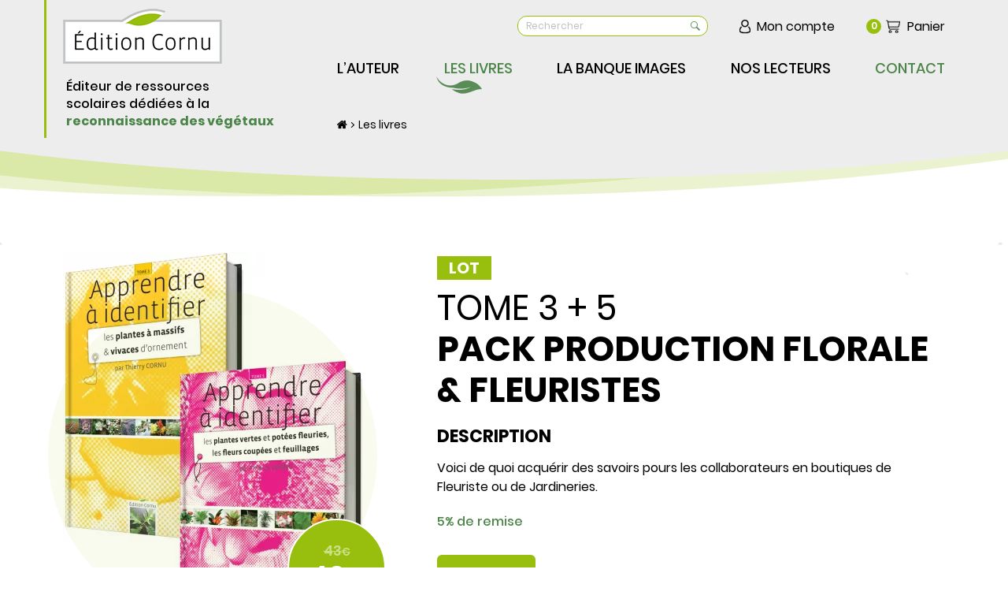

--- FILE ---
content_type: text/html; charset=UTF-8
request_url: https://www.editioncornu.fr/fr/les-livres/pack-production-florale-fleuristes_15_-b.html
body_size: 5583
content:
<!DOCTYPE html>
<html xmlns="http://www.w3.org/1999/xhtml" lang="fr" xml:lang="fr"><head><meta http-equiv="Content-Type" content="text/html; charset=utf-8"><title>Pack production florale &amp; fleuristes - Les livres - Sans titre</title><meta name="description" content="Voici de quoi acquérir des savoirs pours les collaborateurs en boutiques de Fleuriste ou de Jardineries."><link rel="canonical" href="https://www.editioncornu.fr/fr/les-livres/pack-production-florale-fleuristes_-b.html"><meta property="og:title" content="Pack production florale &amp; fleuristes - Les livres - Sans titre"><meta property="og:description" content="Voici de quoi acquérir des savoirs pours les collaborateurs en boutiques de Fleuriste ou de Jardineries."><meta property="og:type" content="website"><meta property="og:updated_time" content="2025-08-25 16:52:35"><meta property="og:url" content="https://www.editioncornu.fr/fr/les-livres/pack-production-florale-fleuristes_15_-b.html"><meta property="og:image" content="https://www.editioncornu.fr/globalflexit/images/img_base/boutique_article/1009/1200_630_7_pack-production-florale-edition-cornu.jpg"><meta property="og:image:width" content="1200"><meta property="og:image:height" content="630"><meta name="twitter:card" content="summary_large_image"><meta name="twitter:title" content="Pack production florale &amp; fleuristes - Les livres - Sans titre"><meta name="twitter:description" content="Voici de quoi acquérir des savoirs pours les collaborateurs en boutiques de Fleuriste ou de Jardineries."><meta name="twitter:url" content="https://www.editioncornu.fr/fr/les-livres/pack-production-florale-fleuristes_15_-b.html"><meta name="twitter:image" content="https://www.editioncornu.fr/globalflexit/images/img_base/boutique_article/1009/1200_630_7_pack-production-florale-edition-cornu.jpg"><meta name="robots" content="follow,index"><link rel="stylesheet" href="/globalflexit/clients/utils/min/?g=184c4f66107e276b1203792bcc8b16ec_css" type="text/css" media="all" />
<link rel="stylesheet" href="/globalflexit/clients/utils/min/?g=7da4729fefacbb8bb04becd13874d67b_css" type="text/css" media="print" />
<base href="https://www.editioncornu.fr/"><meta name="viewport" content="width=device-width, initial-scale=1.0, maximum-scale=1"><link rel="icon" href="/img_base/themes/favicons/favicon.ico" type="image/x-icon"><meta name="msapplication-TileColor" content="#98bf0e"><meta name="theme-color" content="#98bf0e"></head><body class="fmac fdesktop innerPage mod-detail mod-boutique/article theme_1" data-idpage="1002" data-idparent="0" data-filariane="1002">
<div id="fMobileMenuBodyContainer">
	<div class="container-body">
		
<header class="mainHeader noflexitsearch"><div class="container">
        <div class="row">
            <div class="col-12 col-lg-auto">
                <a class="logo" href="#" title="Accueil">
                    <img src="/_css/medias/logo-edition-cornu.png" alt="Edition Cornu"><div class="baseline">Éditeur de ressources<br>
scolaires dédiées à la<br><strong><span style="color:#4b8448;">reconnaissance des végétaux </span></strong></div>                </a>
            </div>

            <div class="col-12 col-lg">
                <div class="topHeader">
                                            <div class="searchWrapper d-none d-md-block">
                            <form class="fbs4-search-box" action="/fr/recherche.html" method="post" id="form_recherche_mini" name="form_recherche_mini" role="search">
    <div class="form-row align-items-center">
        <div class="col fbs4-search-box-text">
                            <input class="form-control" id="adv_search" type="text" name="recherche" value="" placeholder="Rechercher"><label for="adv_search" class="sr-only visually-hidden">Votre recherche</label>
                    </div>
        <div class="col-auto fbs4-search-box-button">
            <button class="btn btn-sm btn-primary" type="submit" name="submitFormSearch" id="submitFormSearch">OK</button>
        </div>

                <input type="hidden" name="session_reload_form" value="form_flexit_form"><input type="hidden" name="page_rech"><input type="hidden" value="1" name="clic"><input type="hidden" name="aff_langue" value=""><br><input type="hidden" name="debut" value="1"><input type="hidden" name="id_page_search" value="1013"></div>
</form>                        </div>
                    <a class="userBtn" href="/fr/mon-compte.html" title="Mon compte">Mon compte</a><div class="fmodele fmodeleScroll SmallPanier_refresh tpl_panier_small"><!-- @param url="/globalflexit/ajax/modules/boutique/panier/?p2=0e918a490fc2074931fae8d9589c3758&id_page=999&id_lg=fr&forceadm=&ancmod=" referer="/fr/les-livres/pack-production-florale-fleuristes_15_-b.html" --><a class="basket" href="/fr/panier.html" title="Panier">
    <span id="total-item" class="numItem num-0">0</span>    <span class="libelle">Panier</span>
</a></div>                </div>

                <div class="bottomHeader">
                    <nav class="mainMenuWrapper navbar navbar-expand-md"><button id="fMenuMobileButton" type="button" class="navbar-toggler ml-auto" data-configmenu='[{"type":"menu","value":"1"}]' data-style="light" data-subtitle="" data-fullscreen="1" data-header-elem=".mainHeader" data-hide-close-btn="1" data-header='[{"type":"clone","value":"#form_recherche_mini"}]'>
                            <span class="sr-only">Toggle navigation</span>
                            <span class="icon-bar d-block"></span>
                            <span class="icon-bar d-block"></span>
                            <span class="icon-bar d-block"></span>
                            <span class="titre d-none">Menu</span>
                        </button>

                        <div class="collapse navbar-collapse">
                            <div class="mainMenu mainMenuHasChildActive noflexitsearch"><ul class="nav nav-tabs  "><li class="  first  nav-item" data-id-page="1001"><a data-id-page="1001" href="/fr/l-auteur.html" class=" nav-link page-1001" title="L’auteur - Edition Cornu"><span class="">L’auteur</span></a></li><li class="     nav-item" data-id-page="1002"><a data-id-page="1002" href="/fr/les-livres.html" class="   active nav-link page-1002" title="Les livres - Edition Cornu"><span class="">Les livres</span></a></li><li class="   dropdown nav-item" data-id-page="1003"><a data-id-page="1003" aria-haspopup="true" href="/fr/la-banque-d-images.html" class="  dropdown-toggle nav-link page-1003" title="La banque d’images - Edition Cornu"><span class="passMenu">La banque images</span></a><ul class="dropdown-menu "><li class="  first  nav-item" data-id-page="1014"><a data-id-page="1014" href="/fr/les-feuillus.html" class=" nav-link page-1014" title="Les feuillus - La banque d’images - Edition Cornu"><span class=""></span></a></li><li class="  nav-item" data-id-page="1015"><a data-id-page="1015" href="/fr/les-coniferes.html" class=" nav-link page-1015" title="Les conifères - La banque d’images - Edition Cornu"><span class=""></span></a></li><li class="  nav-item" data-id-page="1016"><a data-id-page="1016" href="/fr/les-arbustes.html" class=" nav-link page-1016" title="Les arbustes - La banque d’images - Edition Cornu"><span class=""></span></a></li><li class="  nav-item" data-id-page="1020"><a data-id-page="1020" href="/fr/les-plantes-a-massif.html" class=" nav-link page-1020" title="Les plantes à massif - La banque d’images - Edition Cornu"><span class=""></span></a></li><li class="  nav-item" data-id-page="1024"><a data-id-page="1024" href="/fr/les-vivaces.html" class=" nav-link page-1024" title="Les vivaces - La banque d’images - Edition Cornu"><span class=""></span></a></li><li class="  nav-item" data-id-page="1021"><a data-id-page="1021" href="/fr/les-plantes-vertes.html" class=" nav-link page-1021" title="Les plantes vertes - La banque d’images - Edition Cornu"><span class=""></span></a></li><li class="  nav-item" data-id-page="1022"><a data-id-page="1022" href="/fr/les-potees-fleuries.html" class=" nav-link page-1022" title="Les potées fleuries - La banque d’images - Edition Cornu"><span class=""></span></a></li><li class="  last  nav-item" data-id-page="1023"><a data-id-page="1023" href="/fr/les-fleurs-coupees.html" class=" nav-link page-1023" title="Les fleurs coupées - La banque d’images - Edition Cornu"><span class=""></span></a></li></ul></li><li class="   dropdown nav-item" data-id-page="1004"><a data-id-page="1004" aria-haspopup="true" href="/fr/librairies.html" class="  dropdown-toggle nav-link page-1004" title="Librairies - Nos lecteurs - Edition Cornu"><span class="">Nos lecteurs</span></a><ul class="dropdown-menu "><li class="  first  nav-item" data-id-page="1005"><a data-id-page="1005" href="/fr/librairies.html" class=" nav-link page-1005" title="Librairies - Nos lecteurs - Edition Cornu"><span class="">Librairies</span></a></li><li class="  nav-item" data-id-page="1006"><a data-id-page="1006" href="/fr/enseignants.html" class=" nav-link page-1006" title="Enseignants - Nos lecteurs - Edition Cornu"><span class="">Enseignants</span></a></li><li class="  nav-item" data-id-page="1017"><a data-id-page="1017" href="/fr/eleves.html" class=" nav-link page-1017" title="Elèves - Nos lecteurs - Edition Cornu"><span class="">Elèves</span></a></li><li class="  last  nav-item" data-id-page="1007"><a data-id-page="1007" href="/fr/professionnels.html" class=" nav-link page-1007" title="Professionnels - Nos lecteurs - Edition Cornu"><span class="">Professionnels</span></a></li></ul></li><li class="  last  nav-item" data-id-page="13"><a data-id-page="13" href="/fr/contact.html" class=" nav-link page-13" title="Contact - Edition Cornu"><span class="">Contact</span></a></li></ul></div>                        </div>
                    </nav><nav class="breadcrumbWrapper d-none d-md-block detail noflexitsearch"><div class="filAriane filArianeHasChildActive noflexitsearch"><ul class="breadcrumb  "><li class="  first  breadcrumb-item" data-id-page="1"><a data-id-page="1" href="/" class=" page-1" title="Edition Cornu : ressources scolaires pour la reconnaissance des végétaux">Accueil</a></li><li class="     breadcrumb-item" data-id-page="1002"><a data-id-page="1002" href="/fr/les-livres.html" class="   active page-1002" title="Les livres - Edition Cornu">Les livres</a></li><li class="  last  breadcrumb-item" data-id-page="10090000"><a data-id-page="10090000" href="/fr/les-livres/pack-production-florale-fleuristes_15_-b.html" class=" page-10090000" title="">Pack production florale &amp; fleuristes</a></li></ul></div>                        </nav></div>
            </div>
        </div>
    </div>
</header><section class="mainSection"><div class="container">
				<div class="row flex-md-row-reverse">
					<div class="col-12 ">
						<div class="mainContent">
														<div class="fmodele fmodeleScroll produits_fiche.inc">

    <article class="article-fiche article-livre"><div class="row">
            <div class="col-12 col-sm-9 col-md-5 col-xl-4">
                <div class="object">
                    <div class="mainView">
                        <a href="/globalflexit/images/img_base/boutique_article/1009/1920_1080_1_pack-production-florale-edition-cornu.jpg" rel="lightbox[prod_1009]" title="Pack production florale - Edition Cornu"><img src="/globalflexit/images/img_base/boutique_article/1009/380_760_1_pack-production-florale-edition-cornu.jpg" alt="Pack production florale - Edition Cornu"></a>

                                                    <div class="price boutique_article_champs_add_prix_complet"><span class="prix_barre">43<span class="min">€</span></span><span class="prix_normal">40<span class="min">€</span></span></div>
                                            </div>

                                    </div>
            </div>

            <div class="col-12 col-md-7 offset-xl-1">
                <div class="heading">
                    <div class="stickers"><span class="sticker">Lot</span></div>                    <div class="subtitle title1-default">Tome 3 + 5</div>                    <h1 class="title title1-default">Pack production florale &amp; fleuristes</h1>
                </div>

                <div class="inner">
                    <div class="desc">
                        <div class="title title3-default">Description</div>
                        Voici de quoi acquérir des savoirs pours les collaborateurs en boutiques de Fleuriste ou de Jardineries.
                        
                        <div class="remise">5% de remise</div>                    </div>

                                            <div class="row flex-row-reverse justify-content-end align-items-end">
                            
                            <div class="col-auto">
                                <form class="boutique_article_modele noflexitsearch" method="post" id="form_article_1009" name="form_article_1009" action="javascript:;" onsubmit="return false;">
                                    <button class="btn-commande btn-12 maj boutique_panier_add_items" rel="{formulaire:'form_article_1009'}" title="Ajouter au panier">Acheter</button>
                                    <div class="fmodele fmodeleScroll lesearch_prix_refresh tpl_search_prix"><!-- @param url="/globalflexit/ajax/modules/boutique/article/?p2=72e5dd1cdba65b9b692293c592f3f668&id_page=1002&id_lg=fr&forceadm=&ancmod=fiche" referer="/fr/les-livres/pack-production-florale-fleuristes_15_-b.html" --><input type="hidden" class="champs_add" name="titre" value="Pack production florale &amp; fleuristes - tome-3-5"><input type="hidden" class="champs_add" name="title" value="Pack production florale &amp; fleuristes - Sans titre"><input type="hidden" class="champs_add" name="prix_base" value='&lt;span class="prix_normal"&gt;43&lt;span class="min"&gt;€&lt;/span&gt;&lt;/span&gt;'><input type="hidden" class="champs_add" name="prix_affiche" value='&lt;span class="prix_normal"&gt;40&lt;span class="min"&gt;€&lt;/span&gt;&lt;/span&gt;'><input type="hidden" class="champs_add" name="prix_complet" value='&lt;span class="prix_barre"&gt;43&lt;span class="min"&gt;€&lt;/span&gt;&lt;/span&gt;&lt;span class="prix_normal"&gt;40&lt;span class="min"&gt;€&lt;/span&gt;&lt;/span&gt;'><input type="hidden" class="champs_add" name="reference" value="tome-3-5"><input type="hidden" class="champs_add" name="poids_kg" value="2"><input type="hidden" class="champs_add" name="stock" value=""><input type="hidden" class="champs_add" name="disponibilite" value="En stock"><input type="hidden" class="champs_add" name="is_stock" value="1"><input type="hidden" class="champs_add" name="qte" value="1"><input type="hidden" name="qui" class="qui" value=""><input type="hidden" class="champs_add" name="idreference" value="15"><input type="hidden" name="idarticle" value="1009"><input type="hidden" name="reset" value=""></div>                                </form>
                            </div>
                        </div>
                    
                </div>
            </div>

                    </div>

            </article><div class="produits-associes">
            <div class="d-flex justify-content-center">
                <div class="title2-default maj">Voir aussi</div>
            </div>
            <div class="fmodele fmodeleScroll produits_liste.inc">

    <div class="article-liste noflexitsearch">
        <div class="row row-list justify-content-center">
            
                <div class="col-6 col-lg-4">
                    
                                                <article class="item item-livre article-1006 flexit-clickable-element" data-goto-url="/fr/les-livres/les-plantes-a-massifs-vivaces-d-ornement_12_-b.html"><div class="object" data-fedit-children="img">
                                <img src="/globalflexit/images/img_base/boutique_article/1006/320_432_1_tome3-apprendre-a-identifier-les-plantes-a-massifs-et-vivaces-ornement-edition-cornu.jpg" alt="Les plantes à massifs &amp; vivaces d'ornement"><div class="price"><span class="prix_normal">18<span class="min">€</span></span></div>
                            </div>

                            <div class="inner">
                                <div class="sous-titre">Tome 3</div>                                <a class="titre" href="/fr/les-livres/les-plantes-a-massifs-vivaces-d-ornement_12_-b.html" title="Les plantes à massifs &amp; vivaces d'ornement">Les plantes à massifs &amp; vivaces d'ornement</a>                                                                                                <a class="btn-knowmore" href="/fr/les-livres/les-plantes-a-massifs-vivaces-d-ornement_12_-b.html" title="Les plantes à massifs &amp; vivaces d'ornement">Voir plus</a>                            </div>

                            <a class="btn-purchase btn-12 boutique_panier_add_items" href="javascript:;" rel="{idarticle:'1006',idreference:'12'}" title="Acheter">Acheter</a>                        </article></div>

            
                <div class="col-6 col-lg-4">
                    
                                                <article class="item item-livre article-1008 flexit-clickable-element" data-goto-url="/fr/les-livres/les-plantes-vertes-et-potees-fleuries-les-fleurs-coupees-et-feuillages_14_-b.html"><div class="object" data-fedit-children="img">
                                <img src="/globalflexit/images/img_base/boutique_article/1008/320_432_1_tome5-apprendre-a-identifier-les-plantes-vertes-et-potees-fleuries-les-fleurs-coupees-et-feuillages-edition-cornu.jpg" alt="Les plantes vertes et potées fleuries Les fleurs coupées et feuillages"><div class="price"><span class="prix_normal">25<span class="min">€</span></span></div>
                            </div>

                            <div class="inner">
                                <div class="sous-titre">Tome 5</div>                                <a class="titre" href="/fr/les-livres/les-plantes-vertes-et-potees-fleuries-les-fleurs-coupees-et-feuillages_14_-b.html" title="Les plantes vertes et potées fleuries Les fleurs coupées et feuillages">Les plantes vertes et potées fleuries Les fleurs coupées et feuillages</a>                                                                                                <a class="btn-knowmore" href="/fr/les-livres/les-plantes-vertes-et-potees-fleuries-les-fleurs-coupees-et-feuillages_14_-b.html" title="Les plantes vertes et potées fleuries Les fleurs coupées et feuillages">Voir plus</a>                            </div>

                            <a class="btn-purchase btn-12 boutique_panier_add_items" href="javascript:;" rel="{idarticle:'1008',idreference:'14'}" title="Acheter">Acheter</a>                        </article></div>

                    </div>
    </div>

    
</div>        </div>
    
</div>						</div>
					</div>

									</div>
			</div>
		</section><div class="container">
        <div class="garanties d-flex align-items-center justify-content-around">
            <div class="item"><img src="/globalflexit/images/UserFiles/Image/contenu_defaut/300_100_1_ico-paiement.png" alt=""><div class="titre">Paiement sécurisé</div></div><div class="item"><img src="/globalflexit/images/UserFiles/Image/contenu_defaut/300_100_1_ico-livraison.png" alt=""><div class="titre">Livraison Colissimo</div></div><div class="item"><img src="/globalflexit/images/UserFiles/Image/contenu_defaut/300_100_1_logo-fnmj.gif" alt=""></div><div class="item"><img src="/globalflexit/images/UserFiles/Image/contenu_defaut/300_100_1_logo-entreprises-paysage.gif" alt=""></div>        </div>
    </div>

<footer class="mainFooter noflexitsearch"><div class="container">
        <div class="contact">
            <div class="row justify-content-between text-center text-lg-left">
                <div class="col-12 col-lg-auto">
                    <img class="logo" src="/_css/medias/logo-edition-cornu-footer.png" alt="Edition Cornu"></div>

                                    <div class="col-12 col-lg-auto">
                        <div class="adresse">343 avenue de la Libération<br>54000 Nancy</div>
                    </div>
                
                                    <div class="col-12 col-lg-auto">
                        <div class="tel">Tél. 03 83 98 22 69</div>
                    </div>
                            </div>
        </div>

        <div class="bottomFooter text-center text-xl-left">
            <div class="row">
                <div class="col-12 col-xl-auto mr-xl-auto">
                    <nav class="bottomMenuWrapper"><div class="bottomMenu noflexitsearch"><a data-id-page="14" href="/fr/mentions-legales.html" class="bottomMenu_a bottomMenu_a_a page-14" title="Mentions légales - Edition Cornu">Mentions légales</a><span class="sep"> - </span><a data-id-page="15" href="/fr/plan-du-site.html" class="bottomMenu_a bottomMenu_a_b page-15" title="Plan du site - Edition Cornu">Plan du site</a><span class="sep"> - </span><a data-id-page="16" href="/fr/conditions-generales-de-vente.html" class="bottomMenu_a bottomMenu_a_a page-16" title="Conditions générales de vente - Edition Cornu">Conditions générales de vente</a><span class="sep"> - </span><a data-id-page="18" href="/fr/donnees-personnelles.html" class="bottomMenu_a bottomMenu_a_b page-18" title="Données personnelles - Edition Cornu">Données personnelles</a></div>                    </nav></div>
                            </div>
        </div>
    </div>
</footer></div>
</div>
<script src="/globalflexit/clients/utils/framework/js/all/modules/flexitjs/flexitJs.js?d=1757927557" type="text/javascript"></script>
<script src="/globalflexit/clients/utils/min/?g=30a324cafa3c3be49e6fb856adcdd52f_js" type="text/javascript"></script>
<script type="text/javascript">jQuery(document).ready(function() {
article.boutique_charge_champs();
flexit_add_class(fmoo.$$('.bottomMenu a'),'bottomMenu_');
});</script>
<script>infosref[15] = {"mode_ajax":0,"mode_detail":1,"idarticle":1009,"idreference":15,"stock":null,"url":"\/fr\/les-livres\/pack-production-florale-fleuristes_15_-b.html","aff_btn_add_panier":"aff","change_nom_button":null,"images":{"0":{"name":"pack-production-florale-edition-cornu.jpg","legende":"Pack production florale - Edition Cornu","active":"1","stickers":{},"langues":{"0":"all"},"urlorigin":"\/img_base\/boutique_article\/1009\/pack-production-florale-edition-cornu.jpg","url":"\/globalflexit\/images\/img_base\/boutique_article\/1009\/380_760_1_pack-production-florale-edition-cornu.jpg","width":380,"height":760,"redimension":1,"couleur":null,"url_min":"\/globalflexit\/images\/img_base\/boutique_article\/1009\/120_120_7_pack-production-florale-edition-cornu.jpg","width_min":120,"height_min":120,"redimension_min":7,"couleur_min":null,"url_dossier":"\/globalflexit\/images\/img_base\/boutique_article\/1009\/170_170_7_pack-production-florale-edition-cornu.jpg","width_dossier":170,"height_dossier":170,"redimension_dossier":7,"couleur_dossier":null,"url_zoom":"\/globalflexit\/images\/img_base\/boutique_article\/1009\/1920_1080_1_pack-production-florale-edition-cornu.jpg","width_zoom":1920,"height_zoom":1080,"redimension_zoom":1,"couleur_zoom":null,"url_zoom_mobile":"\/globalflexit\/images\/img_base\/boutique_article\/1009\/960_540_1_pack-production-florale-edition-cornu.jpg","width_zoom_mobile":960,"height_zoom_mobile":540,"redimension_zoom_mobile":1,"couleur_zoom_mobile":null,"jsonmedias":"{\"path\":\"\\\/img_base\\\/boutique_article\\\/1009\\\/pack-production-florale-edition-cornu.jpg\",\"metas\":{\"meta_xml_templates\":{\"titre\":\"Pack production florale - Edition Cornu\"}}}"}},"stickers":{"0":{"idsticker":1,"nom_sticker":"Promotion","modele":null},"1":{"idsticker":3,"nom_sticker":"Lot","modele":null}}}</script><script>
    var customTipsB = fmoo.$$('.tooltip_b');
    var toolTipsB = new Tips(customTipsB, {
        className: 'custom_tip_b'
    });
    </script><script>if( !flexit ) { var flexit = {}; } flexit.session = {};flexit.session.hash = "b3d0a32dad2c5ace56071ecc6f607884";flexit.session.id = "477pv26pgg005sfamo39c48k0l";flexit.user = {};flexit.user.extranet_connected = false;</script><div class="fmodele fmodeleScroll vieprivee_refresh tpl_vieprivee"><!-- @param url="/globalflexit/ajax/modules/vieprivee/?p2=a4057c0742e72de86898215c8d461546&id_page=999&id_lg=fr&forceadm=&ancmod=search_prix" referer="/fr/les-livres/pack-production-florale-fleuristes_15_-b.html" --></div><script src="/globalflexit/backoffice/modules/vieprivee/front/templates/js/vp.js" type="text/javascript"></script>
</body></html>


--- FILE ---
content_type: text/css; charset=utf-8
request_url: https://www.editioncornu.fr/globalflexit/clients/utils/min/?g=184c4f66107e276b1203792bcc8b16ec_css
body_size: 79708
content:

/*!
 * jQuery mmenu v7.0.6
 * @requires jQuery 1.7.0 or later
 *
 * mmenu.frebsite.nl
 *	
 * Copyright (c) Fred Heusschen
 * www.frebsite.nl
 *
 * License: CC-BY-NC-4.0
 * http://creativecommons.org/licenses/by-nc/4.0/
 */
.mm-hidden{display:none!important}.mm-wrapper{overflow-x:hidden;position:relative}.mm-menu{box-sizing:border-box;background:inherit;display:block;padding:0;margin:0;position:absolute;left:0;right:0;top:0;bottom:0;z-index:0;-webkit-font-smoothing:antialiased;-moz-osx-font-smoothing:grayscale}.mm-menu a,.mm-menu a:active,.mm-menu a:hover,.mm-menu a:link,.mm-menu a:visited{color:inherit;text-decoration:none}.mm-panels,.mm-panels>.mm-panel{position:absolute;left:0;right:0;top:0;bottom:0;z-index:0}.mm-panel,.mm-panels{background:inherit;border-color:inherit;box-sizing:border-box;margin:0}.mm-panels{overflow:hidden}.mm-panel{-webkit-overflow-scrolling:touch;overflow:scroll;overflow-x:hidden;overflow-y:auto;padding:0
20px;-webkit-transform:translate(100%,0);-ms-transform:translate(100%,0);transform:translate(100%,0);-webkit-transform:translate3d(100%,0,0);transform:translate3d(100%,0,0);transition:-webkit-transform .4s ease;transition:transform .4s ease;transition:transform .4s ease,-webkit-transform .4s ease;-webkit-transform-origin:top left;-ms-transform-origin:top left;transform-origin:top left}.mm-panel:not(.mm-hidden){display:block}.mm-panel:after,.mm-panel:before{content:'';display:block;height:20px}.mm-panel_has-navbar{padding-top:40px}.mm-panel_opened{z-index:1;-webkit-transform:translate(0,0);-ms-transform:translate(0,0);transform:translate(0,0);-webkit-transform:translate3d(0,0,0);transform:translate3d(0,0,0)}.mm-panel_opened-parent{-webkit-transform:translate(-30%,0);-ms-transform:translate(-30%,0);transform:translate(-30%,0);-webkit-transform:translate3d(-30%,0,0);transform:translate3d(-30%,0,0)}.mm-panel_highest{z-index:2}.mm-panel_noanimation{transition:none!important}.mm-panel_noanimation.mm-panel_opened-parent{-webkit-transform:translate(0,0);-ms-transform:translate(0,0);transform:translate(0,0);-webkit-transform:translate3d(0,0,0);transform:translate3d(0,0,0)}.mm-listitem_vertical>.mm-panel{-webkit-transform:none!important;-ms-transform:none!important;transform:none!important;display:none;padding:10px
0 10px 10px}.mm-listitem_vertical>.mm-panel:after,.mm-listitem_vertical>.mm-panel:before{content:none;display:none}.mm-listitem_opened>.mm-panel{display:block}.mm-listitem_vertical>.mm-btn_next{box-sizing:border-box;height:40px;bottom:auto}.mm-listitem_vertical .mm-listitem:last-child:after{border-color:transparent}.mm-listitem_opened>.mm-btn_next:after{-webkit-transform:rotate(225deg);-ms-transform:rotate(225deg);transform:rotate(225deg);right:19px}.mm-btn{box-sizing:border-box;width:40px;height:40px;position:absolute;top:0;z-index:1}.mm-btn_fullwidth{width:100%}.mm-btn_clear:after,.mm-btn_clear:before,.mm-btn_close:after,.mm-btn_close:before{content:'';border:2px
solid transparent;box-sizing:content-box;display:block;width:5px;height:5px;margin:auto;position:absolute;top:0;bottom:0;-webkit-transform:rotate(-45deg);-ms-transform:rotate(-45deg);transform:rotate(-45deg)}.mm-btn_clear:before,.mm-btn_close:before{border-right:none;border-bottom:none;right:18px}.mm-btn_clear:after,.mm-btn_close:after{border-left:none;border-top:none;right:25px}.mm-btn_next:after,.mm-btn_prev:before{content:'';border-top:2px solid transparent;border-left:2px solid transparent;box-sizing:content-box;display:block;width:8px;height:8px;margin:auto;position:absolute;top:0;bottom:0}.mm-btn_prev:before{-webkit-transform:rotate(-45deg);-ms-transform:rotate(-45deg);transform:rotate(-45deg);left:23px;right:auto}.mm-btn_next:after{-webkit-transform:rotate(135deg);-ms-transform:rotate(135deg);transform:rotate(135deg);right:23px;left:auto}.mm-navbar{border-bottom:1px solid;border-color:inherit;text-align:center;line-height:20px;display:none;height:40px;padding:0
40px;margin:0;position:absolute;top:0;left:0;right:0;opacity:1;transition:opacity .4s ease}.mm-navbar>*{box-sizing:border-box;display:block;padding:10px
0}.mm-navbar a,.mm-navbar a:hover{text-decoration:none}.mm-navbar__title{text-overflow:ellipsis;white-space:nowrap;overflow:hidden}.mm-navbar__btn:first-child{left:0}.mm-navbar__btn:last-child{text-align:right;right:0}.mm-panel_has-navbar .mm-navbar{display:block}.mm-listitem,.mm-listview{list-style:none;display:block;padding:0;margin:0}.mm-listitem,.mm-listitem .mm-btn_next,.mm-listitem .mm-btn_next:before,.mm-listitem:after,.mm-listview{border-color:inherit}.mm-listview{font:inherit;line-height:20px}.mm-panels>.mm-panel>.mm-listview{margin:20px
-20px}.mm-panels>.mm-panel>.mm-listview:first-child,.mm-panels>.mm-panel>.mm-navbar+.mm-listview{margin-top:-20px}.mm-listitem{position:relative}.mm-listitem:after{content:'';border-bottom-width:1px;border-bottom-style:solid;display:block;position:absolute;left:0;right:0;bottom:0}.mm-listitem:after{left:20px}.mm-listitem a,.mm-listitem a:hover{text-decoration:none}.mm-listitem>a,.mm-listitem>span{text-overflow:ellipsis;white-space:nowrap;overflow:hidden;color:inherit;display:block;padding:10px
10px 10px 20px;margin:0}.mm-listitem .mm-btn_next{background:rgba(3,2,1,0);padding:0;position:absolute;right:0;top:0;bottom:0;z-index:2}.mm-listitem .mm-btn_next:before{content:'';border-left-width:1px;border-left-style:solid;display:block;position:absolute;top:0;bottom:0;left:0}.mm-listitem .mm-btn_next:not(.mm-btn_fullwidth){width:50px}.mm-listitem .mm-btn_next:not(.mm-btn_fullwidth)+a,.mm-listitem .mm-btn_next:not(.mm-btn_fullwidth)+span{margin-right:50px}.mm-listitem .mm-btn_fullwidth:before{border-left:none}.mm-listitem .mm-btn_fullwidth+a,.mm-listitem .mm-btn_fullwidth+span{padding-right:50px}.mm-listitem_divider{text-overflow:ellipsis;white-space:nowrap;overflow:hidden;font-size:75%;text-transform:uppercase;padding:5px
10px 5px 20px}.mm-listitem_divider:after{content:' ';display:none;position:static;display:inline-block}.mm-listitem_spacer{padding-top:40px}.mm-listitem_spacer>.mm-btn_next{top:40px}.mm-menu{background:#f3f3f3;border-color:rgba(0,0,0,.1);color:rgba(0,0,0,.75)}.mm-menu .mm-navbar a,.mm-menu .mm-navbar>*{color:rgba(0,0,0,.3)}.mm-menu .mm-btn:after,.mm-menu .mm-btn:before{border-color:rgba(0,0,0,.3)}.mm-menu .mm-listview .mm-btn_next:after{border-color:rgba(0,0,0,.3)}.mm-menu .mm-listview a:not(.mm-btn_next){-webkit-tap-highlight-color:rgba(255,255,255,.4);tap-highlight-color:rgba(255,255,255,.4)}.mm-menu .mm-listitem_selected>a:not(.mm-btn_next),.mm-menu .mm-listitem_selected>span{background:rgba(255,255,255,.4)}.mm-menu .mm-listitem_opened>.mm-btn_next,.mm-menu .mm-listitem_opened>.mm-panel{background:rgba(0,0,0,.05)}.mm-menu .mm-listitem_divider{background:rgba(0,0,0,.05)}.mm-page{box-sizing:border-box;position:relative}.mm-slideout{transition:-webkit-transform .4s ease;transition:transform .4s ease;transition:transform .4s ease,-webkit-transform .4s ease;z-index:1}.mm-wrapper_opened{overflow-x:hidden;position:relative}.mm-wrapper_background .mm-page{background:inherit}.mm-menu_offcanvas{display:none;position:fixed;right:auto;z-index:0}.mm-menu_offcanvas.mm-menu_opened{display:block}.mm-menu_offcanvas.mm-menu_opened.mm-no-csstransforms{z-index:10}.mm-menu_offcanvas{width:80%;min-width:140px;max-width:440px}.mm-wrapper_opening .mm-menu_offcanvas.mm-menu_opened~.mm-slideout{-webkit-transform:translate(80vw,0);-ms-transform:translate(80vw,0);transform:translate(80vw,0);-webkit-transform:translate3d(80vw,0,0);transform:translate3d(80vw,0,0)}@media all and (max-width:175px){.mm-wrapper_opening .mm-menu_offcanvas.mm-menu_opened~.mm-slideout{-webkit-transform:translate(140px,0);-ms-transform:translate(140px,0);transform:translate(140px,0);-webkit-transform:translate3d(140px,0,0);transform:translate3d(140px,0,0)}}@media all and (min-width:550px){.mm-wrapper_opening .mm-menu_offcanvas.mm-menu_opened~.mm-slideout{-webkit-transform:translate(440px,0);-ms-transform:translate(440px,0);transform:translate(440px,0);-webkit-transform:translate3d(440px,0,0);transform:translate3d(440px,0,0)}}.mm-page__blocker{background:rgba(3,2,1,0);display:none;width:100%;height:100%;position:fixed;top:0;left:0;z-index:2}.mm-wrapper_blocking{overflow:hidden}.mm-wrapper_blocking
body{overflow:hidden}.mm-wrapper_blocking .mm-page__blocker{display:block}.mm-sronly{border:0!important;clip:rect(1px,1px,1px,1px)!important;-webkit-clip-path:inset(50%)!important;clip-path:inset(50%)!important;white-space:nowrap!important;width:1px!important;min-width:1px!important;height:1px!important;min-height:1px!important;padding:0!important;overflow:hidden!important;position:absolute!important}.mm-menu_autoheight{transition:none .4s ease;transition-property:height,-webkit-transform;transition-property:transform,height;transition-property:transform,height,-webkit-transform}.mm-menu_autoheight:not(.mm-menu_offcanvas){position:relative}.mm-menu_autoheight.mm-menu_position-bottom,.mm-menu_autoheight.mm-menu_position-top{max-height:80%}.mm-menu_autoheight-measuring .mm-panel{display:block!important}.mm-menu_autoheight-measuring .mm-listitem_vertical:not(.mm-listitem_opened) .mm-panel{display:none!important}.mm-menu_autoheight-measuring .mm-panels>.mm-panel{bottom:auto!important;height:auto!important}[class*=mm-menu_columns-]{transition-property:width}[class*=mm-menu_columns-] .mm-panels>.mm-panel{right:auto;transition-property:width,-webkit-transform;transition-property:width,transform;transition-property:width,transform,-webkit-transform}[class*=mm-menu_columns-] .mm-panels>.mm-panel_opened,[class*=mm-menu_columns-] .mm-panels>.mm-panel_opened-parent{display:block!important}[class*=mm-panel_columns-]{border-right:1px solid;border-color:inherit}.mm-menu_columns-1 .mm-panel_columns-0,.mm-menu_columns-2 .mm-panel_columns-1,.mm-menu_columns-3 .mm-panel_columns-2,.mm-menu_columns-4 .mm-panel_columns-3{border-right:none}[class*=mm-menu_columns-] .mm-panels>.mm-panel_columns-0{-webkit-transform:translate(0,0);-ms-transform:translate(0,0);transform:translate(0,0);-webkit-transform:translate3d(0,0,0);transform:translate3d(0,0,0)}.mm-menu_columns-0 .mm-panels>.mm-panel{z-index:0}.mm-menu_columns-0 .mm-panels>.mm-panel
else{width:100%}.mm-menu_columns-0 .mm-panels>.mm-panel:not(.mm-panel_opened):not(.mm-panel_opened-parent){-webkit-transform:translate(100%,0);-ms-transform:translate(100%,0);transform:translate(100%,0);-webkit-transform:translate3d(100%,0,0);transform:translate3d(100%,0,0)}.mm-menu_columns-0{width:80%;min-width:140px;max-width:0}.mm-wrapper_opening .mm-menu_columns-0.mm-menu_opened~.mm-slideout{-webkit-transform:translate(80vw,0);-ms-transform:translate(80vw,0);transform:translate(80vw,0);-webkit-transform:translate3d(80vw,0,0);transform:translate3d(80vw,0,0)}@media all and (max-width:175px){.mm-wrapper_opening .mm-menu_columns-0.mm-menu_opened~.mm-slideout{-webkit-transform:translate(140px,0);-ms-transform:translate(140px,0);transform:translate(140px,0);-webkit-transform:translate3d(140px,0,0);transform:translate3d(140px,0,0)}}@media all and (min-width:0px){.mm-wrapper_opening .mm-menu_columns-0.mm-menu_opened~.mm-slideout{-webkit-transform:translate(0,0);-ms-transform:translate(0,0);transform:translate(0,0);-webkit-transform:translate3d(0,0,0);transform:translate3d(0,0,0)}}.mm-wrapper_opening .mm-menu_columns-0.mm-menu_position-right.mm-menu_opened~.mm-slideout{-webkit-transform:translate(-80vw,0);-ms-transform:translate(-80vw,0);transform:translate(-80vw,0);-webkit-transform:translate3d(-80vw,0,0);transform:translate3d(-80vw,0,0)}@media all and (max-width:175px){.mm-wrapper_opening .mm-menu_columns-0.mm-menu_position-right.mm-menu_opened~.mm-slideout{-webkit-transform:translate(-140px,0);-ms-transform:translate(-140px,0);transform:translate(-140px,0);-webkit-transform:translate3d(-140px,0,0);transform:translate3d(-140px,0,0)}}@media all and (min-width:0px){.mm-wrapper_opening .mm-menu_columns-0.mm-menu_position-right.mm-menu_opened~.mm-slideout{-webkit-transform:translate(0,0);-ms-transform:translate(0,0);transform:translate(0,0);-webkit-transform:translate3d(0,0,0);transform:translate3d(0,0,0)}}[class*=mm-menu_columns-] .mm-panels>.mm-panel_columns-1{-webkit-transform:translate(100%,0);-ms-transform:translate(100%,0);transform:translate(100%,0);-webkit-transform:translate3d(100%,0,0);transform:translate3d(100%,0,0)}.mm-menu_columns-1 .mm-panels>.mm-panel{z-index:1;width:100%}.mm-menu_columns-1 .mm-panels>.mm-panel
else{width:100%}.mm-menu_columns-1 .mm-panels>.mm-panel:not(.mm-panel_opened):not(.mm-panel_opened-parent){-webkit-transform:translate(200%,0);-ms-transform:translate(200%,0);transform:translate(200%,0);-webkit-transform:translate3d(200%,0,0);transform:translate3d(200%,0,0)}.mm-menu_columns-1{width:80%;min-width:140px;max-width:440px}.mm-wrapper_opening .mm-menu_columns-1.mm-menu_opened~.mm-slideout{-webkit-transform:translate(80vw,0);-ms-transform:translate(80vw,0);transform:translate(80vw,0);-webkit-transform:translate3d(80vw,0,0);transform:translate3d(80vw,0,0)}@media all and (max-width:175px){.mm-wrapper_opening .mm-menu_columns-1.mm-menu_opened~.mm-slideout{-webkit-transform:translate(140px,0);-ms-transform:translate(140px,0);transform:translate(140px,0);-webkit-transform:translate3d(140px,0,0);transform:translate3d(140px,0,0)}}@media all and (min-width:550px){.mm-wrapper_opening .mm-menu_columns-1.mm-menu_opened~.mm-slideout{-webkit-transform:translate(440px,0);-ms-transform:translate(440px,0);transform:translate(440px,0);-webkit-transform:translate3d(440px,0,0);transform:translate3d(440px,0,0)}}.mm-wrapper_opening .mm-menu_columns-1.mm-menu_position-right.mm-menu_opened~.mm-slideout{-webkit-transform:translate(-80vw,0);-ms-transform:translate(-80vw,0);transform:translate(-80vw,0);-webkit-transform:translate3d(-80vw,0,0);transform:translate3d(-80vw,0,0)}@media all and (max-width:175px){.mm-wrapper_opening .mm-menu_columns-1.mm-menu_position-right.mm-menu_opened~.mm-slideout{-webkit-transform:translate(-140px,0);-ms-transform:translate(-140px,0);transform:translate(-140px,0);-webkit-transform:translate3d(-140px,0,0);transform:translate3d(-140px,0,0)}}@media all and (min-width:550px){.mm-wrapper_opening .mm-menu_columns-1.mm-menu_position-right.mm-menu_opened~.mm-slideout{-webkit-transform:translate(-440px,0);-ms-transform:translate(-440px,0);transform:translate(-440px,0);-webkit-transform:translate3d(-440px,0,0);transform:translate3d(-440px,0,0)}}[class*=mm-menu_columns-] .mm-panels>.mm-panel_columns-2{-webkit-transform:translate(200%,0);-ms-transform:translate(200%,0);transform:translate(200%,0);-webkit-transform:translate3d(200%,0,0);transform:translate3d(200%,0,0)}.mm-menu_columns-2 .mm-panels>.mm-panel{z-index:2;width:50%}.mm-menu_columns-2 .mm-panels>.mm-panel
else{width:100%}.mm-menu_columns-2 .mm-panels>.mm-panel:not(.mm-panel_opened):not(.mm-panel_opened-parent){-webkit-transform:translate(300%,0);-ms-transform:translate(300%,0);transform:translate(300%,0);-webkit-transform:translate3d(300%,0,0);transform:translate3d(300%,0,0)}.mm-menu_columns-2{width:80%;min-width:140px;max-width:880px}.mm-wrapper_opening .mm-menu_columns-2.mm-menu_opened~.mm-slideout{-webkit-transform:translate(80vw,0);-ms-transform:translate(80vw,0);transform:translate(80vw,0);-webkit-transform:translate3d(80vw,0,0);transform:translate3d(80vw,0,0)}@media all and (max-width:175px){.mm-wrapper_opening .mm-menu_columns-2.mm-menu_opened~.mm-slideout{-webkit-transform:translate(140px,0);-ms-transform:translate(140px,0);transform:translate(140px,0);-webkit-transform:translate3d(140px,0,0);transform:translate3d(140px,0,0)}}@media all and (min-width:1100px){.mm-wrapper_opening .mm-menu_columns-2.mm-menu_opened~.mm-slideout{-webkit-transform:translate(880px,0);-ms-transform:translate(880px,0);transform:translate(880px,0);-webkit-transform:translate3d(880px,0,0);transform:translate3d(880px,0,0)}}.mm-wrapper_opening .mm-menu_columns-2.mm-menu_position-right.mm-menu_opened~.mm-slideout{-webkit-transform:translate(-80vw,0);-ms-transform:translate(-80vw,0);transform:translate(-80vw,0);-webkit-transform:translate3d(-80vw,0,0);transform:translate3d(-80vw,0,0)}@media all and (max-width:175px){.mm-wrapper_opening .mm-menu_columns-2.mm-menu_position-right.mm-menu_opened~.mm-slideout{-webkit-transform:translate(-140px,0);-ms-transform:translate(-140px,0);transform:translate(-140px,0);-webkit-transform:translate3d(-140px,0,0);transform:translate3d(-140px,0,0)}}@media all and (min-width:1100px){.mm-wrapper_opening .mm-menu_columns-2.mm-menu_position-right.mm-menu_opened~.mm-slideout{-webkit-transform:translate(-880px,0);-ms-transform:translate(-880px,0);transform:translate(-880px,0);-webkit-transform:translate3d(-880px,0,0);transform:translate3d(-880px,0,0)}}[class*=mm-menu_columns-] .mm-panels>.mm-panel_columns-3{-webkit-transform:translate(300%,0);-ms-transform:translate(300%,0);transform:translate(300%,0);-webkit-transform:translate3d(300%,0,0);transform:translate3d(300%,0,0)}.mm-menu_columns-3 .mm-panels>.mm-panel{z-index:3;width:33.34%}.mm-menu_columns-3 .mm-panels>.mm-panel
else{width:100%}.mm-menu_columns-3 .mm-panels>.mm-panel:not(.mm-panel_opened):not(.mm-panel_opened-parent){-webkit-transform:translate(400%,0);-ms-transform:translate(400%,0);transform:translate(400%,0);-webkit-transform:translate3d(400%,0,0);transform:translate3d(400%,0,0)}.mm-menu_columns-3{width:80%;min-width:140px;max-width:1320px}.mm-wrapper_opening .mm-menu_columns-3.mm-menu_opened~.mm-slideout{-webkit-transform:translate(80vw,0);-ms-transform:translate(80vw,0);transform:translate(80vw,0);-webkit-transform:translate3d(80vw,0,0);transform:translate3d(80vw,0,0)}@media all and (max-width:175px){.mm-wrapper_opening .mm-menu_columns-3.mm-menu_opened~.mm-slideout{-webkit-transform:translate(140px,0);-ms-transform:translate(140px,0);transform:translate(140px,0);-webkit-transform:translate3d(140px,0,0);transform:translate3d(140px,0,0)}}@media all and (min-width:1650px){.mm-wrapper_opening .mm-menu_columns-3.mm-menu_opened~.mm-slideout{-webkit-transform:translate(1320px,0);-ms-transform:translate(1320px,0);transform:translate(1320px,0);-webkit-transform:translate3d(1320px,0,0);transform:translate3d(1320px,0,0)}}.mm-wrapper_opening .mm-menu_columns-3.mm-menu_position-right.mm-menu_opened~.mm-slideout{-webkit-transform:translate(-80vw,0);-ms-transform:translate(-80vw,0);transform:translate(-80vw,0);-webkit-transform:translate3d(-80vw,0,0);transform:translate3d(-80vw,0,0)}@media all and (max-width:175px){.mm-wrapper_opening .mm-menu_columns-3.mm-menu_position-right.mm-menu_opened~.mm-slideout{-webkit-transform:translate(-140px,0);-ms-transform:translate(-140px,0);transform:translate(-140px,0);-webkit-transform:translate3d(-140px,0,0);transform:translate3d(-140px,0,0)}}@media all and (min-width:1650px){.mm-wrapper_opening .mm-menu_columns-3.mm-menu_position-right.mm-menu_opened~.mm-slideout{-webkit-transform:translate(-1320px,0);-ms-transform:translate(-1320px,0);transform:translate(-1320px,0);-webkit-transform:translate3d(-1320px,0,0);transform:translate3d(-1320px,0,0)}}[class*=mm-menu_columns-] .mm-panels>.mm-panel_columns-4{-webkit-transform:translate(400%,0);-ms-transform:translate(400%,0);transform:translate(400%,0);-webkit-transform:translate3d(400%,0,0);transform:translate3d(400%,0,0)}.mm-menu_columns-4 .mm-panels>.mm-panel{z-index:4;width:25%}.mm-menu_columns-4 .mm-panels>.mm-panel
else{width:100%}.mm-menu_columns-4 .mm-panels>.mm-panel:not(.mm-panel_opened):not(.mm-panel_opened-parent){-webkit-transform:translate(500%,0);-ms-transform:translate(500%,0);transform:translate(500%,0);-webkit-transform:translate3d(500%,0,0);transform:translate3d(500%,0,0)}.mm-menu_columns-4{width:80%;min-width:140px;max-width:1760px}.mm-wrapper_opening .mm-menu_columns-4.mm-menu_opened~.mm-slideout{-webkit-transform:translate(80vw,0);-ms-transform:translate(80vw,0);transform:translate(80vw,0);-webkit-transform:translate3d(80vw,0,0);transform:translate3d(80vw,0,0)}@media all and (max-width:175px){.mm-wrapper_opening .mm-menu_columns-4.mm-menu_opened~.mm-slideout{-webkit-transform:translate(140px,0);-ms-transform:translate(140px,0);transform:translate(140px,0);-webkit-transform:translate3d(140px,0,0);transform:translate3d(140px,0,0)}}@media all and (min-width:2200px){.mm-wrapper_opening .mm-menu_columns-4.mm-menu_opened~.mm-slideout{-webkit-transform:translate(1760px,0);-ms-transform:translate(1760px,0);transform:translate(1760px,0);-webkit-transform:translate3d(1760px,0,0);transform:translate3d(1760px,0,0)}}.mm-wrapper_opening .mm-menu_columns-4.mm-menu_position-right.mm-menu_opened~.mm-slideout{-webkit-transform:translate(-80vw,0);-ms-transform:translate(-80vw,0);transform:translate(-80vw,0);-webkit-transform:translate3d(-80vw,0,0);transform:translate3d(-80vw,0,0)}@media all and (max-width:175px){.mm-wrapper_opening .mm-menu_columns-4.mm-menu_position-right.mm-menu_opened~.mm-slideout{-webkit-transform:translate(-140px,0);-ms-transform:translate(-140px,0);transform:translate(-140px,0);-webkit-transform:translate3d(-140px,0,0);transform:translate3d(-140px,0,0)}}@media all and (min-width:2200px){.mm-wrapper_opening .mm-menu_columns-4.mm-menu_position-right.mm-menu_opened~.mm-slideout{-webkit-transform:translate(-1760px,0);-ms-transform:translate(-1760px,0);transform:translate(-1760px,0);-webkit-transform:translate3d(-1760px,0,0);transform:translate3d(-1760px,0,0)}}[class*=mm-menu_columns-].mm-menu_position-bottom,[class*=mm-menu_columns-].mm-menu_position-top{width:100%;max-width:100%;min-width:100%}.mm-wrapper_opening [class*=mm-menu_columns-].mm-menu_position-front{transition-property:width,min-width,max-width,-webkit-transform;transition-property:width,min-width,max-width,transform;transition-property:width,min-width,max-width,transform,-webkit-transform}.mm-counter{font-style:normal;line-height:20px;display:block;margin-top:-10px;position:absolute;right:45px;top:50%}.mm-counter+.mm-btn_next:not(.mm-btn_fullwidth){width:90px}.mm-counter+.mm-btn_next:not(.mm-btn_fullwidth)+a,.mm-counter+.mm-btn_next:not(.mm-btn_fullwidth)+span{margin-right:90px}.mm-counter+.mm-btn_fullwidth+a,.mm-counter+.mm-btn_fullwidth+span{padding-right:90px}.mm-listitem_vertical>.mm-counter{top:12px;margin-top:0}.mm-listitem_vertical.mm-listitem_spacer>.mm-counter{margin-top:40px}.mm-listitem_nosubitems>.mm-counter{display:none}.mm-counter{color:rgba(0,0,0,.3)}.mm-listitem_divider{opacity:1;transition:opacity .4s ease}.mm-menu_dividers-light .mm-listitem_divider{background:inherit;font-size:inherit;color:rgba(0,0,0,.3);padding-top:15px;padding-bottom:5px}.mm-border-none .mm-listitem_divider{border-top-width:1px;border-top-style:solid}.mm-listview_fixeddivider{background:inherit;display:none;position:absolute;top:0;left:0;right:0;z-index:10;-webkit-transform:translate(0,0);-ms-transform:translate(0,0);transform:translate(0,0);-webkit-transform:translate3d(0,0,0);transform:translate3d(0,0,0)}.mm-listview_fixeddivider:after{content:none!important;display:none!important}.mm-panel_dividers .mm-listview_fixeddivider{display:block}.mm-wrapper_opened.mm-dragging .mm-menu,.mm-wrapper_opened.mm-dragging .mm-slideout{transition-duration:0s}.mm-menu_dropdown{box-shadow:0 2px 10px rgba(0,0,0,.3);height:80%}.mm-wrapper_dropdown .mm-slideout{-webkit-transform:none!important;-ms-transform:none!important;transform:none!important;z-index:0}.mm-wrapper_dropdown .mm-page__blocker{transition-delay:0s!important;z-index:1}.mm-wrapper_dropdown .mm-menu_dropdown{z-index:2}.mm-wrapper_dropdown.mm-wrapper_opened:not(.mm-wrapper_opening) .mm-menu_dropdown{display:none}[class*=mm-menu_tip-]:before{content:'';background:inherit;box-shadow:0 2px 10px rgba(0,0,0,.3);display:block;width:15px;height:15px;position:absolute;z-index:0;-webkit-transform:rotate(45deg);-ms-transform:rotate(45deg);transform:rotate(45deg)}.mm-menu_tip-left:before{left:22px}.mm-menu_tip-right:before{right:22px}.mm-menu_tip-top:before{top:-8px}.mm-menu_tip-bottom:before{bottom:-8px}.mm-iconbar{border-color:inherit;border-style:solid;border-width:0;border-right-width:1px;text-align:center;line-height:20px;overflow:hidden;box-sizing:border-box;position:absolute;top:0;left:0;bottom:0;z-index:2}.mm-iconbar__bottom,.mm-iconbar__top{width:inherit;position:absolute;-webkit-transform:translate(0,0);-ms-transform:translate(0,0);transform:translate(0,0);-webkit-transform:translate3d(0,0,0);transform:translate3d(0,0,0)}.mm-iconbar__bottom>*,.mm-iconbar__top>*{box-sizing:border-box;display:block;padding:10px
0}.mm-iconbar__bottom a,.mm-iconbar__bottom a:hover,.mm-iconbar__top a,.mm-iconbar__top a:hover{text-decoration:none}.mm-iconbar__top{top:0}.mm-iconbar__bottom{bottom:0}.mm-menu_iconbar-40 .mm-navbars_bottom,.mm-menu_iconbar-40 .mm-navbars_top,.mm-menu_iconbar-40 .mm-panels{left:40px}.mm-menu_iconbar-40 .mm-iconbar{width:40px}.mm-menu_iconbar-60 .mm-navbars_bottom,.mm-menu_iconbar-60 .mm-navbars_top,.mm-menu_iconbar-60 .mm-panels{left:60px}.mm-menu_iconbar-60 .mm-iconbar{width:60px}.mm-menu_iconbar-80 .mm-navbars_bottom,.mm-menu_iconbar-80 .mm-navbars_top,.mm-menu_iconbar-80 .mm-panels{left:80px}.mm-menu_iconbar-80 .mm-iconbar{width:80px}.mm-iconbar,.mm-iconbar
a{color:rgba(0,0,0,.3)}.mm-iconbar__tab_selected{background:rgba(255,255,255,.4)}[class*=mm-menu_iconpanel-] .mm-panels>.mm-panel{transition-property:left,-webkit-transform;transition-property:transform,left;transition-property:transform,left,-webkit-transform}[class*=mm-menu_iconpanel-] .mm-panels>.mm-panel_iconpanel-first,[class*=mm-menu_iconpanel-] .mm-panels>.mm-panel_iconpanel-first.mm-panel_opened~.mm-listview_fixeddivider{left:0}[class*=mm-menu_iconpanel-] .mm-panels>.mm-panel_opened,[class*=mm-menu_iconpanel-] .mm-panels>.mm-panel_opened-parent{display:block!important}[class*=mm-menu_iconpanel-] .mm-panels>.mm-panel_opened-parent[class*=mm-panel_iconpanel-]:not(.mm-panel_iconpanel-first):not(.mm-panel_iconpanel-0),[class*=mm-menu_iconpanel-] .mm-panels>.mm-panel_opened[class*=mm-panel_iconpanel-]:not(.mm-panel_iconpanel-first):not(.mm-panel_iconpanel-0){border-left:1px solid;border-color:inherit}[class*=mm-menu_iconpanel-] .mm-panels>.mm-panel_opened-parent{overflow-y:hidden;-webkit-transform:translate(0,0);-ms-transform:translate(0,0);transform:translate(0,0);-webkit-transform:translate3d(0,0,0);transform:translate3d(0,0,0)}[class*=mm-menu_iconpanel-].mm-menu_hidedivider .mm-panel_opened-parent .mm-listitem_divider,[class*=mm-menu_iconpanel-].mm-menu_hidenavbar .mm-panel_opened-parent .mm-navbar{opacity:0}.mm-menu_iconpanel-40 .mm-panel_iconpanel-0,.mm-menu_iconpanel-40 .mm-panel_iconpanel-0.mm-panel_opened~.mm-listview_fixeddivider{left:0}.mm-menu_iconpanel-40 .mm-panel_iconpanel-1,.mm-menu_iconpanel-40 .mm-panel_iconpanel-1.mm-panel_opened~.mm-listview_fixeddivider{left:40px}.mm-menu_iconpanel-40 .mm-panel_iconpanel-2,.mm-menu_iconpanel-40 .mm-panel_iconpanel-2.mm-panel_opened~.mm-listview_fixeddivider{left:80px}.mm-menu_iconpanel-40 .mm-panel_iconpanel-3,.mm-menu_iconpanel-40 .mm-panel_iconpanel-3.mm-panel_opened~.mm-listview_fixeddivider{left:120px}.mm-menu_iconpanel-40 .mm-panel_iconpanel-first~.mm-panel,.mm-menu_iconpanel-40 .mm-panel_iconpanel-first~.mm-panel_opened~.mm-listview_fixeddivider{left:40px}.mm-menu_iconpanel-60 .mm-panel_iconpanel-0,.mm-menu_iconpanel-60 .mm-panel_iconpanel-0.mm-panel_opened~.mm-listview_fixeddivider{left:0}.mm-menu_iconpanel-60 .mm-panel_iconpanel-1,.mm-menu_iconpanel-60 .mm-panel_iconpanel-1.mm-panel_opened~.mm-listview_fixeddivider{left:60px}.mm-menu_iconpanel-60 .mm-panel_iconpanel-2,.mm-menu_iconpanel-60 .mm-panel_iconpanel-2.mm-panel_opened~.mm-listview_fixeddivider{left:120px}.mm-menu_iconpanel-60 .mm-panel_iconpanel-3,.mm-menu_iconpanel-60 .mm-panel_iconpanel-3.mm-panel_opened~.mm-listview_fixeddivider{left:180px}.mm-menu_iconpanel-60 .mm-panel_iconpanel-first~.mm-panel,.mm-menu_iconpanel-60 .mm-panel_iconpanel-first~.mm-panel_opened~.mm-listview_fixeddivider{left:60px}.mm-menu_iconpanel-80 .mm-panel_iconpanel-0,.mm-menu_iconpanel-80 .mm-panel_iconpanel-0.mm-panel_opened~.mm-listview_fixeddivider{left:0}.mm-menu_iconpanel-80 .mm-panel_iconpanel-1,.mm-menu_iconpanel-80 .mm-panel_iconpanel-1.mm-panel_opened~.mm-listview_fixeddivider{left:80px}.mm-menu_iconpanel-80 .mm-panel_iconpanel-2,.mm-menu_iconpanel-80 .mm-panel_iconpanel-2.mm-panel_opened~.mm-listview_fixeddivider{left:160px}.mm-menu_iconpanel-80 .mm-panel_iconpanel-3,.mm-menu_iconpanel-80 .mm-panel_iconpanel-3.mm-panel_opened~.mm-listview_fixeddivider{left:240px}.mm-menu_iconpanel-80 .mm-panel_iconpanel-first~.mm-panel,.mm-menu_iconpanel-80 .mm-panel_iconpanel-first~.mm-panel_opened~.mm-listview_fixeddivider{left:80px}.mm-panel__blocker{background:inherit;opacity:0;display:block;position:absolute;top:0;right:0;left:0;z-index:3;transition:opacity .4s ease}.mm-panel_opened-parent .mm-panel__blocker{opacity:.6;bottom:-100000px}.mm-menu_keyboardfocus a:focus{outline:0}.mm-menu_keyboardfocus a:focus{background:rgba(255,255,255,.4)}.mm-navbars_bottom,.mm-navbars_top{background:inherit;border-color:inherit;border-width:0;position:absolute;left:0;right:0;z-index:1}.mm-navbars_bottom>.mm-navbar,.mm-navbars_top>.mm-navbar{border-width:0;border-color:inherit;display:-webkit-box;display:-ms-flexbox;display:flex;position:relative;-webkit-transform:translate(0,0);-ms-transform:translate(0,0);transform:translate(0,0);-webkit-transform:translate3d(0,0,0);transform:translate3d(0,0,0)}.mm-navbars_bottom>.mm-navbar:not(.mm-navbar_has-btns),.mm-navbars_top>.mm-navbar:not(.mm-navbar_has-btns){padding:0}.mm-navbars_bottom>.mm-navbar>:not(img):not(.mm-btn),.mm-navbars_top>.mm-navbar>:not(img):not(.mm-btn){-webkit-box-flex:1;-ms-flex:1;flex:1}.mm-navbars_top{border-bottom-style:solid;border-bottom-width:1px;top:0;bottom:auto}.mm-menu_navbar_top-1 .mm-panels{top:40px}.mm-menu_navbar_top-2 .mm-panels{top:80px}.mm-menu_navbar_top-3 .mm-panels{top:120px}.mm-menu_navbar_top-4 .mm-panels{top:160px}.mm-navbars_bottom{border-top-style:solid;border-top-width:1px;bottom:0;top:auto}.mm-menu_navbar_bottom-1 .mm-panels{bottom:40px}.mm-menu_navbar_bottom-2 .mm-panels{bottom:80px}.mm-menu_navbar_bottom-3 .mm-panels{bottom:120px}.mm-menu_navbar_bottom-4 .mm-panels{bottom:160px}.mm-navbar_size-2{height:80px}.mm-navbar_size-3{height:120px}.mm-navbar_size-4{height:160px}.mm-navbar__breadcrumbs{text-overflow:ellipsis;white-space:nowrap;overflow:hidden;-webkit-overflow-scrolling:touch;overflow-x:auto;text-align:left;padding:0
0 0 17px}.mm-navbar__breadcrumbs>*{display:inline-block;padding:10px
3px}.mm-navbar__breadcrumbs>a{text-decoration:underline}.mm-navbar_has-btns .mm-navbar__breadcrumbs{margin-left:-40px}.mm-navbar_has-btns .mm-btn:not(.mm-hidden)+.mm-navbar__breadcrumbs{margin-left:0;padding-left:0}.mm-navbars_top .mm-navbar_tabs,.mm-navbars_top .mm-navbar_tabs~.mm-navbar{background:inherit!important}.mm-navbars_bottom .mm-navbar_tabs{background:inherit!important}.mm-navbar__tab_selected{background:inherit!important;border-width:1px;border-style:solid;border-color:inherit}.mm-navbar__tab_selected:first-child{border-left:none}.mm-navbar__tab_selected:last-child{border-right:none}.mm-navbars_top .mm-navbar_tabs:not(:last-child){border-bottom-width:1px;border-bottom-style:solid;border-bottom-color:inherit}.mm-navbars_top .mm-navbar__tab_selected{border-bottom:none;margin-bottom:-1px}.mm-navbars_top .mm-navbar_tabs:first-child .mm-navbar__tab_selected{border-top:none}.mm-navbars_bottom .mm-navbar_tabs:not(:first-child){border-top-width:1px;border-top-style:solid;border-top-color:inherit}.mm-navbars_bottom .mm-navbar__tab_selected{border-top:none;margin-top:-1px}.mm-navbars_bottom .mm-navbar_tabs:last-child .mm-navbar__tab_selected{border-bottom:none}.mm-navbar_tabs>:not(.mm-navbar__tab_selected),.mm-navbars_bottom.mm-navbars_has-tabs .mm-navbar_tabs~.mm-navbar,.mm-navbars_top.mm-navbars_has-tabs>.mm-navbar:not(.mm-navbar_tabs){background:rgba(255,255,255,.4)}.mm-menu_rtl{direction:rtl}.mm-menu_rtl.mm-menu_offcanvas{right:auto}.mm-menu_rtl .mm-panel:not(.mm-panel_opened){-webkit-transform:translate(-100%,0);-ms-transform:translate(-100%,0);transform:translate(-100%,0);-webkit-transform:translate3d(-100%,0,0);transform:translate3d(-100%,0,0)}.mm-menu_rtl .mm-panel.mm-panel_opened-parent{-webkit-transform:translate(30%,0);-ms-transform:translate(30%,0);transform:translate(30%,0);-webkit-transform:translate3d(30%,0,0);transform:translate3d(30%,0,0)}.mm-menu_rtl .mm-navbar .mm-btn:first-child{left:auto;right:0}.mm-menu_rtl .mm-navbar .mm-btn:last-child{right:auto;left:0}.mm-menu_rtl .mm-navbar .mm-btn_next:after{-webkit-transform:rotate(-45deg);-ms-transform:rotate(-45deg);transform:rotate(-45deg);left:23px;right:auto}.mm-menu_rtl .mm-navbar .mm-btn_prev:before{-webkit-transform:rotate(135deg);-ms-transform:rotate(135deg);transform:rotate(135deg);right:23px;left:auto}.mm-menu_rtl .mm-listitem:after{left:0;right:20px}.mm-menu_rtl .mm-listitem>a:not(.mm-btn_next),.mm-menu_rtl .mm-listitem>span:not(.mm-btn_next){padding-left:10px;padding-right:20px!important;margin-right:0!important}.mm-menu_rtl .mm-listitem .mm-btn_next{right:auto;left:0}.mm-menu_rtl .mm-listitem .mm-btn_next:before{left:auto;right:0}.mm-menu_rtl .mm-listitem .mm-btn_next:after{-webkit-transform:rotate(-45deg);-ms-transform:rotate(-45deg);transform:rotate(-45deg);left:23px;right:auto}.mm-menu_rtl .mm-listitem .mm-btn_next+a,.mm-menu_rtl .mm-listitem .mm-btn_next+span{margin-left:50px}.mm-menu_rtl .mm-listitem .mm-btn_fullwidth+a,.mm-menu_rtl .mm-listitem .mm-btn_fullwidth+span{padding-left:50px}.mm-menu_rtl .mm-counter{left:45px;right:auto}.mm-menu_rtl .mm-counter+.mm-btn_next+a,.mm-menu_rtl .mm-counter+.mm-btn_next+span{margin-left:90px}.mm-menu_rtl .mm-listview .mm-counter+.mm-btn_fullwidth+a,.mm-menu_rtl .mm-listview .mm-counter+.mm-btn_fullwidth+span{padding-left:90px}.mm-menu_rtl[class*=mm-menu_iconpanel-] .mm-panels>.mm-panel{transition-property:right,-webkit-transform;transition-property:transform,right;transition-property:transform,right,-webkit-transform}.mm-menu_rtl[class*=mm-menu_iconpanel-] .mm-panels>.mm-panel_iconpanel-first,.mm-menu_rtl[class*=mm-menu_iconpanel-] .mm-panels>.mm-panel_iconpanel-first.mm-panel_opened~.mm-listview_fixeddivider{left:0;right:0}.mm-menu_rtl[class*=mm-menu_iconpanel-] .mm-panels>.mm-panel_opened,.mm-menu_rtl[class*=mm-menu_iconpanel-] .mm-panels>.mm-panel_opened-parent{border-left:none;border-right:1px solid;border-color:inherit}.mm-menu_rtl [class*=mm-panel_iconpanel-],.mm-menu_rtl [class*=mm-panel_iconpanel-]~.mm-listview_fixeddivider{left:0}.mm-menu_rtl [class*=mm-panel_iconpanel-].mm-panel_opened-parent{-webkit-transform:translate(0,0);-ms-transform:translate(0,0);transform:translate(0,0);-webkit-transform:translate3d(0,0,0);transform:translate3d(0,0,0)}.mm-menu_rtl .mm-menu_iconpanel-40 .mm-panel_iconpanel-0,.mm-menu_rtl .mm-menu_iconpanel-40 .mm-panel_iconpanel-0.mm-panel_opened~.mm-listview_fixeddivider{right:0}.mm-menu_rtl .mm-menu_iconpanel-40 .mm-panel_iconpanel-1,.mm-menu_rtl .mm-menu_iconpanel-40 .mm-panel_iconpanel-1.mm-panel_opened~.mm-listview_fixeddivider{right:40px}.mm-menu_rtl .mm-menu_iconpanel-40 .mm-panel_iconpanel-2,.mm-menu_rtl .mm-menu_iconpanel-40 .mm-panel_iconpanel-2.mm-panel_opened~.mm-listview_fixeddivider{right:80px}.mm-menu_rtl .mm-menu_iconpanel-40 .mm-panel_iconpanel-3,.mm-menu_rtl .mm-menu_iconpanel-40 .mm-panel_iconpanel-3.mm-panel_opened~.mm-listview_fixeddivider{right:120px}.mm-menu_rtl .mm-menu_iconpanel-40 .mm-panel_iconpanel-first~.mm-panel,.mm-menu_rtl .mm-menu_iconpanel-40 .mm-panel_iconpanel-first~.mm-panel_opened~.mm-listview_fixeddivider{right:40px}.mm-menu_rtl .mm-menu_iconpanel-60 .mm-panel_iconpanel-0,.mm-menu_rtl .mm-menu_iconpanel-60 .mm-panel_iconpanel-0.mm-panel_opened~.mm-listview_fixeddivider{right:0}.mm-menu_rtl .mm-menu_iconpanel-60 .mm-panel_iconpanel-1,.mm-menu_rtl .mm-menu_iconpanel-60 .mm-panel_iconpanel-1.mm-panel_opened~.mm-listview_fixeddivider{right:60px}.mm-menu_rtl .mm-menu_iconpanel-60 .mm-panel_iconpanel-2,.mm-menu_rtl .mm-menu_iconpanel-60 .mm-panel_iconpanel-2.mm-panel_opened~.mm-listview_fixeddivider{right:120px}.mm-menu_rtl .mm-menu_iconpanel-60 .mm-panel_iconpanel-3,.mm-menu_rtl .mm-menu_iconpanel-60 .mm-panel_iconpanel-3.mm-panel_opened~.mm-listview_fixeddivider{right:180px}.mm-menu_rtl .mm-menu_iconpanel-60 .mm-panel_iconpanel-first~.mm-panel,.mm-menu_rtl .mm-menu_iconpanel-60 .mm-panel_iconpanel-first~.mm-panel_opened~.mm-listview_fixeddivider{right:60px}.mm-menu_rtl .mm-menu_iconpanel-80 .mm-panel_iconpanel-0,.mm-menu_rtl .mm-menu_iconpanel-80 .mm-panel_iconpanel-0.mm-panel_opened~.mm-listview_fixeddivider{right:0}.mm-menu_rtl .mm-menu_iconpanel-80 .mm-panel_iconpanel-1,.mm-menu_rtl .mm-menu_iconpanel-80 .mm-panel_iconpanel-1.mm-panel_opened~.mm-listview_fixeddivider{right:80px}.mm-menu_rtl .mm-menu_iconpanel-80 .mm-panel_iconpanel-2,.mm-menu_rtl .mm-menu_iconpanel-80 .mm-panel_iconpanel-2.mm-panel_opened~.mm-listview_fixeddivider{right:160px}.mm-menu_rtl .mm-menu_iconpanel-80 .mm-panel_iconpanel-3,.mm-menu_rtl .mm-menu_iconpanel-80 .mm-panel_iconpanel-3.mm-panel_opened~.mm-listview_fixeddivider{right:240px}.mm-menu_rtl .mm-menu_iconpanel-80 .mm-panel_iconpanel-first~.mm-panel,.mm-menu_rtl .mm-menu_iconpanel-80 .mm-panel_iconpanel-first~.mm-panel_opened~.mm-listview_fixeddivider{right:80px}.mm-menu_rtl html[class*=mm-sidebar_expanded-]:not(.mm-sidebar_closed) .mm-menu_rtl~.mm-slideout{-webkit-transform:translate(0,0)!important;-ms-transform:translate(0,0)!important;transform:translate(0,0)!important;right:0}.mm-menu_rtl label.mm-check,.mm-menu_rtl label.mm-toggle{left:20px;right:auto!important}.mm-menu_rtl label.mm-toggle+a,.mm-menu_rtl label.mm-toggle+span{padding-left:80px}.mm-menu_rtl label.mm-check+a,.mm-menu_rtl label.mm-check+span{padding-left:60px}.mm-menu_rtl .mm-btn_next+label.mm-check,.mm-menu_rtl .mm-btn_next+label.mm-toggle{left:60px}.mm-menu_rtl .mm-btn_next+label.mm-check+a,.mm-menu_rtl .mm-btn_next+label.mm-check+span,.mm-menu_rtl .mm-btn_next+label.mm-toggle+a,.mm-menu_rtl .mm-btn_next+label.mm-toggle+span{margin-left:50px}.mm-menu_rtl .mm-btn_next+label.mm-toggle+a,.mm-menu_rtl .mm-btn_next+label.mm-toggle+span{padding-left:70px}.mm-menu_rtl .mm-btn_next+label.mm-check+a,.mm-menu_rtl .mm-btn_next+label.mm-check+span{padding-left:50px}.mm-menu_rtl .mm-counter+.mm-btn_next+label.mm-check,.mm-menu_rtl .mm-counter+.mm-btn_next+label.mm-toggle{left:100px}.mm-menu_rtl .mm-counter+.mm-btn_next+label.mm-check+a,.mm-menu_rtl .mm-counter+.mm-btn_next+label.mm-check+span,.mm-menu_rtl .mm-counter+.mm-btn_next+label.mm-toggle+a,.mm-menu_rtl .mm-counter+.mm-btn_next+label.mm-toggle+span{margin-left:90px}.mm-searchfield{height:40px;padding:0;display:-webkit-box;display:-ms-flexbox;display:flex}.mm-searchfield
input{border:none!important;outline:0!important;box-shadow:none!important;border-radius:4px;font:inherit;font-size:inherit;line-height:26px;display:block;box-sizing:border-box;width:100%;max-width:100%;height:26px;min-height:26px;max-height:26px;margin:0;padding:0
10px}.mm-searchfield input::-ms-clear{display:none}.mm-searchfield__input{padding:7px
10px 0 10px;position:relative}.mm-panel__noresultsmsg{text-align:center;font-size:150%;padding:40px
0}.mm-searchfield__btn{right:0;top:0}.mm-searchfield__input{-webkit-box-flex:1;-ms-flex:1;flex:1;box-sizing:border-box;width:100%;max-width:100%}.mm-searchfield__cancel{text-decoration:none;line-height:40px;display:block;padding-right:10px;margin-right:-100px;transition:margin .4s ease}.mm-searchfield__cancel-active{margin-right:0}.mm-panel>.mm-searchfield{width:100%;position:absolute;top:0;left:0}.mm-panel_has-searchfield{padding-top:40px}.mm-panel_has-navbar.mm-panel_has-searchfield{padding-top:80px}.mm-panel_has-navbar.mm-panel_has-searchfield>.mm-searchfield{top:40px}.mm-listitem_nosubitems>.mm-btn_next{display:none}.mm-listitem_nosubitems>.mm-btn_next+a,.mm-listitem_nosubitems>.mm-btn_next+span{padding-right:10px}.mm-searchfield
input{background:rgba(0,0,0,.05);color:rgba(0,0,0,.75)}.mm-panel__noresultsmsg{color:rgba(0,0,0,.3)}.mm-sectionindexer{background:inherit;text-align:center;font-size:12px;box-sizing:border-box;width:20px;position:absolute;top:0;bottom:0;right:-20px;z-index:15;transition:right .4s ease;-webkit-transform:translate(0,0);-ms-transform:translate(0,0);transform:translate(0,0);-webkit-transform:translate3d(0,0,0);transform:translate3d(0,0,0);display:-webkit-box;display:-ms-flexbox;display:flex;-webkit-box-orient:vertical;-webkit-box-direction:normal;-ms-flex-direction:column;flex-direction:column;-webkit-box-pack:space-evenly;-ms-flex-pack:space-evenly;justify-content:space-evenly}.mm-sectionindexer
a{line-height:1;text-decoration:none;display:block}.mm-sectionindexer~.mm-panels{transition:right .4s ease}.mm-menu_has-sectionindexer .mm-sectionindexer{right:0}.mm-menu_has-sectionindexer .mm-panels{right:20px}.mm-menu_navbar_top-1 .mm-sectionindexer{top:42px}.mm-menu_navbar_top-2 .mm-sectionindexer{top:82px}.mm-menu_navbar_top-3 .mm-sectionindexer{top:122px}.mm-menu_navbar_top-4 .mm-sectionindexer{top:162px}.mm-menu_navbar_bottom-1 .mm-sectionindexer{bottom:42px}.mm-menu_navbar_bottom-2 .mm-sectionindexer{bottom:82px}.mm-menu_navbar_bottom-3 .mm-sectionindexer{bottom:122px}.mm-menu_navbar_bottom-4 .mm-sectionindexer{bottom:162px}.mm-sectionindexer
a{color:rgba(0,0,0,.3)}.mm-menu_selected-hover .mm-listitem>a.mm-btn_fullwidth+a,.mm-menu_selected-hover .mm-listitem>a.mm-btn_fullwidth+span,.mm-menu_selected-hover .mm-listitem>a:not(.mm-btn_fullwidth),.mm-menu_selected-parent .mm-listitem>a.mm-btn_fullwidth+a,.mm-menu_selected-parent .mm-listitem>a.mm-btn_fullwidth+span,.mm-menu_selected-parent .mm-listitem>a:not(.mm-btn_fullwidth){transition:background .4s ease}.mm-menu_selected-hover .mm-listview:hover>.mm-listitem_selected>a,.mm-menu_selected-hover .mm-listview:hover>.mm-listitem_selected>span{background:0 0}.mm-menu_selected-hover .mm-listitem>a.mm-btn_fullwidth:hover+span,.mm-menu_selected-hover .mm-listitem>a:not(.mm-btn_fullwidth):hover{background:rgba(255,255,255,.4)}.mm-menu_selected-parent .mm-panel_opened-parent .mm-listitem:not(.mm-listitem_selected-parent)>a,.mm-menu_selected-parent .mm-panel_opened-parent .mm-listitem:not(.mm-listitem_selected-parent)>span{background:0 0}.mm-menu_selected-parent .mm-listitem_selected-parent>a.mm-btn_fullwidth+span,.mm-menu_selected-parent .mm-listitem_selected-parent>a.mm-btn_next:not(.mm-btn_fullwidth){background:rgba(255,255,255,.4)}[class*=mm-wrapper_sidebar-collapsed-] body,[class*=mm-wrapper_sidebar-expanded-] body{position:relative}[class*=mm-wrapper_sidebar-collapsed-] .mm-slideout,[class*=mm-wrapper_sidebar-expanded-] .mm-slideout{transition-property:width,-webkit-transform;transition-property:width,transform;transition-property:width,transform,-webkit-transform}[class*=mm-wrapper_sidebar-collapsed-] .mm-page,[class*=mm-wrapper_sidebar-expanded-] .mm-page{background:inherit;box-sizing:border-box;min-height:100vh}[class*=mm-wrapper_sidebar-collapsed-] .mm-menu_sidebar-collapsed,[class*=mm-wrapper_sidebar-expanded-] .mm-menu_sidebar-expanded{display:block!important;top:0!important;right:auto!important;bottom:0!important;left:0!important}[class*=mm-wrapper_sidebar-collapsed-]:not(.mm-wrapper_opening) .mm-menu_hidedivider .mm-listitem_divider,[class*=mm-wrapper_sidebar-collapsed-]:not(.mm-wrapper_opening) .mm-menu_hidenavbar .mm-navbar{opacity:0}.mm-wrapper_sidebar-collapsed-40 .mm-slideout,[class*=mm-wrapper_sidebar-expanded-].mm-menu_sidebar-closed.mm-menu_sidebar-collapsed-40 .mm-slideout{width:calc(100% - 40px);-webkit-transform:translate(40px,0);-ms-transform:translate(40px,0);transform:translate(40px,0);-webkit-transform:translate3d(40px,0,0);transform:translate3d(40px,0,0)}.mm-wrapper_sidebar-collapsed-60 .mm-slideout,[class*=mm-wrapper_sidebar-expanded-].mm-menu_sidebar-closed.mm-menu_sidebar-collapsed-60 .mm-slideout{width:calc(100% - 60px);-webkit-transform:translate(60px,0);-ms-transform:translate(60px,0);transform:translate(60px,0);-webkit-transform:translate3d(60px,0,0);transform:translate3d(60px,0,0)}.mm-wrapper_sidebar-collapsed-80 .mm-slideout,[class*=mm-wrapper_sidebar-expanded-].mm-menu_sidebar-closed.mm-menu_sidebar-collapsed-80 .mm-slideout{width:calc(100% - 80px);-webkit-transform:translate(80px,0);-ms-transform:translate(80px,0);transform:translate(80px,0);-webkit-transform:translate3d(80px,0,0);transform:translate3d(80px,0,0)}[class*=mm-wrapper_sidebar-expanded-] .mm-menu_sidebar-expanded{border-right-width:1px;border-right-style:solid;min-width:0!important;max-width:100000px!important}[class*=mm-wrapper_sidebar-expanded-] .mm-menu_sidebar-expanded.mm-menu_pageshadow:after{content:none;display:none}[class*=mm-wrapper_sidebar-expanded-].mm-wrapper_blocking,[class*=mm-wrapper_sidebar-expanded-].mm-wrapper_blocking
body{overflow:visible}[class*=mm-wrapper_sidebar-expanded-] .mm-page__blocker{display:none!important}.mm-wrapper_sidebar-expanded-25:not(.mm-wrapper_sidebar-closed) .mm-slideout{width:75%;-webkit-transform:translate(33.33333%,0)!important;-ms-transform:translate(33.33333%,0)!important;transform:translate(33.33333%,0)!important;-webkit-transform:translate3d(33.33333%,0,0)!important;transform:translate3d(33.33333%,0,0)!important}.mm-wrapper_sidebar-expanded-25 .mm-menu_sidebar-expanded{width:25%!important}.mm-wrapper_sidebar-expanded-30:not(.mm-wrapper_sidebar-closed) .mm-slideout{width:70%;-webkit-transform:translate(42.85714%,0)!important;-ms-transform:translate(42.85714%,0)!important;transform:translate(42.85714%,0)!important;-webkit-transform:translate3d(42.85714%,0,0)!important;transform:translate3d(42.85714%,0,0)!important}.mm-wrapper_sidebar-expanded-30 .mm-menu_sidebar-expanded{width:30%!important}.mm-wrapper_sidebar-expanded-35:not(.mm-wrapper_sidebar-closed) .mm-slideout{width:65%;-webkit-transform:translate(53.84615%,0)!important;-ms-transform:translate(53.84615%,0)!important;transform:translate(53.84615%,0)!important;-webkit-transform:translate3d(53.84615%,0,0)!important;transform:translate3d(53.84615%,0,0)!important}.mm-wrapper_sidebar-expanded-35 .mm-menu_sidebar-expanded{width:35%!important}.mm-menu__blocker{background:rgba(3,2,1,0);display:block;position:absolute;top:0;right:0;bottom:0;left:0;z-index:3}.mm-menu_opened .mm-menu__blocker{display:none}input.mm-check,input.mm-toggle{position:absolute;left:-10000px}label.mm-check,label.mm-toggle{margin:0;position:absolute;top:50%;z-index:2}label.mm-check:before,label.mm-toggle:before{content:'';display:block}label.mm-toggle{border-radius:30px;width:50px;height:30px;margin-top:-15px}label.mm-toggle:before{border-radius:30px;width:28px;height:28px;margin:1px}input.mm-toggle:checked~label.mm-toggle:before{float:right}label.mm-check{width:30px;height:30px;margin-top:-15px}label.mm-check:before{border-left:3px solid;border-bottom:3px solid;width:40%;height:20%;margin:25% 0 0 20%;opacity:.1;-webkit-transform:rotate(-45deg);-ms-transform:rotate(-45deg);transform:rotate(-45deg)}input.mm-check:checked~label.mm-check:before{opacity:1}.mm-listitem_vertical label.mm-toggle{top:5px;bottom:auto;margin-top:0}.mm-listitem_vertical label.mm-check{top:5px;bottom:auto;margin-top:0}label.mm-toggle{right:20px}label.mm-toggle+a,label.mm-toggle+span{padding-right:80px}label.mm-check{right:20px}label.mm-check+a,label.mm-check+span{padding-right:60px}.mm-btn_next+label.mm-check,.mm-btn_next+label.mm-toggle{right:60px}.mm-btn_next+label.mm-check+a,.mm-btn_next+label.mm-check+span,.mm-btn_next+label.mm-toggle+a,.mm-btn_next+label.mm-toggle+span{margin-right:50px}.mm-btn_next+label.mm-toggle+a,.mm-btn_next+label.mm-toggle+span{padding-right:70px}.mm-btn_next+label.mm-check+a,.mm-btn_next+label.mm-check+span{padding-right:50px}.mm-counter+.mm-btn_next+label.mm-check,.mm-counter+.mm-btn_next+label.mm-toggle{right:100px}.mm-counter+.mm-btn_next+label.mm-check+a,.mm-counter+.mm-btn_next+label.mm-check+span,.mm-counter+.mm-btn_next+label.mm-toggle+a,.mm-counter+.mm-btn_next+label.mm-toggle+span{margin-right:90px}label.mm-toggle{background:rgba(0,0,0,.1)}label.mm-toggle:before{background:#f3f3f3}input.mm-toggle:checked~label.mm-toggle{background:#4bd963}label.mm-check:before{border-color:rgba(0,0,0,.75)}.mm-menu_border-none .mm-listitem:after,.mm-panel_border-none .mm-listitem:after{content:none}.mm-menu_border-full .mm-listitem:after,.mm-panel_border-full .mm-listitem:after{left:0!important}.mm-menu_border-offset .mm-listitem:after,.mm-panel_border-offset .mm-listitem:after{right:20px}.mm-menu_fx-menu-zoom{transition:-webkit-transform .4s ease;transition:transform .4s ease;transition:transform .4s ease,-webkit-transform .4s ease}.mm-wrapper_opened .mm-menu_fx-menu-zoom{-webkit-transform:scale(.7,.7) translate3d(-30%,0,0);transform:scale(.7,.7) translate3d(-30%,0,0);-webkit-transform-origin:left center;-ms-transform-origin:left center;transform-origin:left center}.mm-wrapper_opening .mm-menu_fx-menu-zoom{-webkit-transform:scale(1,1) translate3d(0,0,0);transform:scale(1,1) translate3d(0,0,0)}.mm-wrapper_opened .mm-menu_fx-menu-zoom.mm-menu_position-right{-webkit-transform:scale(.7,.7) translate3d(30%,0,0);transform:scale(.7,.7) translate3d(30%,0,0);-webkit-transform-origin:right center;-ms-transform-origin:right center;transform-origin:right center}.mm-wrapper_opening .mm-menu_fx-menu-zoom.mm-menu_position-right{-webkit-transform:scale(1,1) translate3d(0,0,0);transform:scale(1,1) translate3d(0,0,0)}.mm-menu_fx-menu-slide{transition:-webkit-transform .4s ease;transition:transform .4s ease;transition:transform .4s ease,-webkit-transform .4s ease}.mm-wrapper_opened .mm-menu_fx-menu-slide{-webkit-transform:translate(-30%,0);-ms-transform:translate(-30%,0);transform:translate(-30%,0);-webkit-transform:translate3d(-30%,0,0);transform:translate3d(-30%,0,0)}.mm-wrapper_opening .mm-menu_fx-menu-slide{-webkit-transform:translate(0,0);-ms-transform:translate(0,0);transform:translate(0,0);-webkit-transform:translate3d(0,0,0);transform:translate3d(0,0,0)}.mm-wrapper_opened .mm-menu_fx-menu-slide.mm-menu_position-right{-webkit-transform:translate(30%,0);-ms-transform:translate(30%,0);transform:translate(30%,0);-webkit-transform:translate3d(30%,0,0);transform:translate3d(30%,0,0)}.mm-wrapper_opening .mm-menu_fx-menu-slide.mm-menu_position-right{-webkit-transform:translate(0,0);-ms-transform:translate(0,0);transform:translate(0,0);-webkit-transform:translate3d(0,0,0);transform:translate3d(0,0,0)}.mm-menu_fx-menu-fade{opacity:0;transition:opacity .4s ease}.mm-wrapper_opening .mm-menu_fx-menu-fade{opacity:1}.mm-menu_fx-panels-none .mm-panel,.mm-panel_fx-none{transition-property:none}.mm-menu_fx-panels-none .mm-panel.mm-panel_opened-parent,.mm-panel_fx-none.mm-panel_opened-parent{-webkit-transform:translate(0,0);-ms-transform:translate(0,0);transform:translate(0,0);-webkit-transform:translate3d(0,0,0);transform:translate3d(0,0,0)}.mm-menu_fx-panels-zoom .mm-panel,.mm-panel_fx-zoom{-webkit-transform-origin:left center;-ms-transform-origin:left center;transform-origin:left center;-webkit-transform:scale(1.5,1.5) translate3d(100%,0,0);transform:scale(1.5,1.5) translate3d(100%,0,0)}.mm-menu_fx-panels-zoom .mm-panel.mm-panel_opened,.mm-panel_fx-zoom.mm-panel_opened{-webkit-transform:scale(1,1) translate3d(0,0,0);transform:scale(1,1) translate3d(0,0,0)}.mm-menu_fx-panels-zoom .mm-panel.mm-panel_opened-parent,.mm-panel_fx-zoom.mm-panel_opened-parent{-webkit-transform:scale(.7,.7) translate3d(-30%,0,0);transform:scale(.7,.7) translate3d(-30%,0,0)}.mm-menu_fx-panels-slide-0 .mm-panel_opened-parent,.mm-panel_fx-slide-0.mm-panel_opened-parent{-webkit-transform:translate(0,0);-ms-transform:translate(0,0);transform:translate(0,0);-webkit-transform:translate3d(0,0,0);transform:translate3d(0,0,0)}.mm-menu_fx-panels-slide-100 .mm-panel_opened-parent,.mm-panel_fx-slide-100.mm-panel_opened-parent{-webkit-transform:translate(-100%,0);-ms-transform:translate(-100%,0);transform:translate(-100%,0);-webkit-transform:translate3d(-100%,0,0);transform:translate3d(-100%,0,0)}.mm-menu_fx-panels-slide-up .mm-panel,.mm-panel_fx-slide-up{-webkit-transform:translate(0,100%);-ms-transform:translate(0,100%);transform:translate(0,100%);-webkit-transform:translate3d(0,100%,0);transform:translate3d(0,100%,0)}.mm-menu_fx-panels-slide-up .mm-panel_opened,.mm-menu_fx-panels-slide-up .mm-panel_opened-parent,.mm-panel_fx-slide-up.mm-panel_opened{-webkit-transform:translate(0,0);-ms-transform:translate(0,0);transform:translate(0,0);-webkit-transform:translate3d(0,0,0);transform:translate3d(0,0,0)}.mm-menu_fx-panels-slide-right .mm-panel,.mm-panel_fx-slide-right{-webkit-transform:translate(-100%,0);-ms-transform:translate(-100%,0);transform:translate(-100%,0);-webkit-transform:translate3d(-100%,0,0);transform:translate3d(-100%,0,0)}.mm-menu_fx-panels-slide-right .mm-panel_opened,.mm-menu_fx-panels-slide-right .mm-panel_opened-parent,.mm-panel_fx-slide-right.mm-panel_opened{-webkit-transform:translate(0,0);-ms-transform:translate(0,0);transform:translate(0,0);-webkit-transform:translate3d(0,0,0);transform:translate3d(0,0,0)}[class*=mm-menu_fx-listitems-] .mm-listitem{transition:none .4s ease}[class*=mm-menu_fx-listitems-] .mm-listitem:nth-child(1){transition-delay:50ms}[class*=mm-menu_fx-listitems-] .mm-listitem:nth-child(2){transition-delay:.1s}[class*=mm-menu_fx-listitems-] .mm-listitem:nth-child(3){transition-delay:150ms}[class*=mm-menu_fx-listitems-] .mm-listitem:nth-child(4){transition-delay:.2s}[class*=mm-menu_fx-listitems-] .mm-listitem:nth-child(5){transition-delay:250ms}[class*=mm-menu_fx-listitems-] .mm-listitem:nth-child(6){transition-delay:.3s}[class*=mm-menu_fx-listitems-] .mm-listitem:nth-child(7){transition-delay:350ms}[class*=mm-menu_fx-listitems-] .mm-listitem:nth-child(8){transition-delay:.4s}[class*=mm-menu_fx-listitems-] .mm-listitem:nth-child(9){transition-delay:450ms}[class*=mm-menu_fx-listitems-] .mm-listitem:nth-child(10){transition-delay:.5s}[class*=mm-menu_fx-listitems-] .mm-listitem:nth-child(11){transition-delay:550ms}[class*=mm-menu_fx-listitems-] .mm-listitem:nth-child(12){transition-delay:.6s}[class*=mm-menu_fx-listitems-] .mm-listitem:nth-child(13){transition-delay:650ms}[class*=mm-menu_fx-listitems-] .mm-listitem:nth-child(14){transition-delay:.7s}[class*=mm-menu_fx-listitems-] .mm-listitem:nth-child(15){transition-delay:750ms}.mm-menu_fx-listitems-slide .mm-listitem{transition-property:opacity,-webkit-transform;transition-property:transform,opacity;transition-property:transform,opacity,-webkit-transform;-webkit-transform:translate(50%,0);-ms-transform:translate(50%,0);transform:translate(50%,0);-webkit-transform:translate3d(50%,0,0);transform:translate3d(50%,0,0);opacity:0}.mm-wrapper_opening .mm-menu_fx-listitems-slide .mm-panel_opened .mm-listitem{-webkit-transform:translate(0,0);-ms-transform:translate(0,0);transform:translate(0,0);-webkit-transform:translate3d(0,0,0);transform:translate3d(0,0,0);opacity:1}.mm-menu_fx-listitems-fade .mm-listitem{transition-property:opacity;opacity:0}.mm-wrapper_opening .mm-menu_fx-listitems-fade .mm-panel_opened .mm-listitem{opacity:1}.mm-menu_fx-listitems-drop .mm-listitem{transition-property:opacity,top;opacity:0;top:-25%}.mm-wrapper_opening .mm-menu_fx-listitems-drop .mm-panel_opened .mm-listitem{opacity:1;top:0}.mm-menu_fullscreen{width:100%;min-width:140px;max-width:10000px}.mm-wrapper_opening .mm-menu_fullscreen.mm-menu_opened~.mm-slideout{-webkit-transform:translate(100vw,0);-ms-transform:translate(100vw,0);transform:translate(100vw,0);-webkit-transform:translate3d(100vw,0,0);transform:translate3d(100vw,0,0)}@media all and (max-width:140px){.mm-wrapper_opening .mm-menu_fullscreen.mm-menu_opened~.mm-slideout{-webkit-transform:translate(140px,0);-ms-transform:translate(140px,0);transform:translate(140px,0);-webkit-transform:translate3d(140px,0,0);transform:translate3d(140px,0,0)}}@media all and (min-width:10000px){.mm-wrapper_opening .mm-menu_fullscreen.mm-menu_opened~.mm-slideout{-webkit-transform:translate(10000px,0);-ms-transform:translate(10000px,0);transform:translate(10000px,0);-webkit-transform:translate3d(10000px,0,0);transform:translate3d(10000px,0,0)}}.mm-wrapper_opening .mm-menu_fullscreen.mm-menu_position-right.mm-menu_opened~.mm-slideout{-webkit-transform:translate(-100vw,0);-ms-transform:translate(-100vw,0);transform:translate(-100vw,0);-webkit-transform:translate3d(-100vw,0,0);transform:translate3d(-100vw,0,0)}@media all and (max-width:140px){.mm-wrapper_opening .mm-menu_fullscreen.mm-menu_position-right.mm-menu_opened~.mm-slideout{-webkit-transform:translate(-140px,0);-ms-transform:translate(-140px,0);transform:translate(-140px,0);-webkit-transform:translate3d(-140px,0,0);transform:translate3d(-140px,0,0)}}@media all and (min-width:10000px){.mm-wrapper_opening .mm-menu_fullscreen.mm-menu_position-right.mm-menu_opened~.mm-slideout{-webkit-transform:translate(-10000px,0);-ms-transform:translate(-10000px,0);transform:translate(-10000px,0);-webkit-transform:translate3d(-10000px,0,0);transform:translate3d(-10000px,0,0)}}.mm-menu_fullscreen.mm-menu_position-top{height:100vh;min-height:140px;max-height:10000px}.mm-menu_fullscreen.mm-menu_position-bottom{height:100vh;min-height:140px;max-height:10000px}.mm-menu_listview-30 .mm-listitem>a:not(.mm-btn_next),.mm-menu_listview-30 .mm-listitem>span{padding-top:5px;padding-bottom:5px}.mm-menu_listview-30 .mm-listitem_vertical>.mm-btn_next{height:30}.mm-menu_listview-50 .mm-listitem>a:not(.mm-btn_next),.mm-menu_listview-50 .mm-listitem>span{padding-top:15px;padding-bottom:15px}.mm-menu_listview-50 .mm-listitem_vertical>.mm-btn_next{height:50}.mm-menu_listview-60 .mm-listitem>a:not(.mm-btn_next),.mm-menu_listview-60 .mm-listitem>span{padding-top:20px;padding-bottom:20px}.mm-menu_listview-60 .mm-listitem_vertical>.mm-btn_next{height:60}.mm-menu_listview-justify .mm-panels>.mm-panel:after,.mm-menu_listview-justify .mm-panels>.mm-panel:before,.mm-panels>.mm-panel_listview-justify:after,.mm-panels>.mm-panel_listview-justify:before{content:none;display:none}.mm-menu_listview-justify .mm-panels>.mm-panel .mm-listview,.mm-panels>.mm-panel_listview-justify .mm-listview{display:-webkit-box;display:-ms-flexbox;display:flex;-webkit-box-orient:vertical;-webkit-box-direction:normal;-ms-flex-direction:column;flex-direction:column;height:100%;margin-top:0;margin-bottom:0}.mm-menu_listview-justify .mm-panels>.mm-panel .mm-listitem,.mm-panels>.mm-panel_listview-justify .mm-listitem{-webkit-box-flex:1;-ms-flex:1 0 auto;flex:1 0 auto;min-height:40px}.mm-menu_listview-justify .mm-panels>.mm-panel .mm-listitem:not(.mm-listitem_divider),.mm-panels>.mm-panel_listview-justify .mm-listitem:not(.mm-listitem_divider){display:-webkit-box;display:-ms-flexbox;display:flex;-webkit-box-orient:vertical;-webkit-box-direction:normal;-ms-flex-direction:column;flex-direction:column}.mm-menu_listview-justify .mm-panels>.mm-panel .mm-listitem>a:not(.mm-btn_next),.mm-menu_listview-justify .mm-panels>.mm-panel .mm-listitem>span,.mm-panels>.mm-panel_listview-justify .mm-listitem>a:not(.mm-btn_next),.mm-panels>.mm-panel_listview-justify .mm-listitem>span{box-sizing:border-box;-webkit-box-flex:1;-ms-flex:1 0 auto;flex:1 0 auto;display:-webkit-box;display:-ms-flexbox;display:flex;-webkit-box-align:center;-ms-flex-align:center;align-items:center}.mm-listview_inset{list-style:inside disc;padding:0
10px 15px 40px;margin:0}.mm-listview_inset>li{padding:5px
0}.mm-menu_multiline .mm-listitem>a,.mm-menu_multiline .mm-listitem>span,.mm-panel_multiline .mm-listitem>a,.mm-panel_multiline .mm-listitem>span{text-overflow:clip;white-space:normal}[class*=mm-menu_pagedim].mm-menu_opened~.mm-page__blocker{opacity:0}.mm-wrapper_opening [class*=mm-menu_pagedim].mm-menu_opened~.mm-page__blocker{opacity:.3;transition:opacity .4s ease .4s}.mm-menu_opened.mm-menu_pagedim~.mm-page__blocker{background:inherit}.mm-menu_opened.mm-menu_pagedim-black~.mm-page__blocker{background:#000}.mm-menu_opened.mm-menu_pagedim-white~.mm-page__blocker{background:#fff}.mm-menu_popup{transition:opacity .4s ease;opacity:0;box-shadow:0 2px 10px rgba(0,0,0,.3);height:80%;min-height:140px;max-height:880px;top:50%;left:50%;bottom:auto;right:auto;z-index:2;-webkit-transform:translate(-50%,-50%);-ms-transform:translate(-50%,-50%);transform:translate(-50%,-50%);-webkit-transform:translate3d(-50%,-50%,0);transform:translate3d(-50%,-50%,0)}.mm-menu_popup.mm-menu_opened~.mm-slideout{-webkit-transform:none!important;-ms-transform:none!important;transform:none!important;z-index:0}.mm-menu_popup.mm-menu_opened~.mm-page__blocker{transition-delay:0s!important;z-index:1}.mm-wrapper_opening .mm-menu_popup{opacity:1}.mm-menu_position-right{left:auto;right:0}.mm-wrapper_opening .mm-menu_position-right.mm-menu_opened~.mm-slideout{-webkit-transform:translate(-80vw,0);-ms-transform:translate(-80vw,0);transform:translate(-80vw,0);-webkit-transform:translate3d(-80vw,0,0);transform:translate3d(-80vw,0,0)}@media all and (max-width:175px){.mm-wrapper_opening .mm-menu_position-right.mm-menu_opened~.mm-slideout{-webkit-transform:translate(-140px,0);-ms-transform:translate(-140px,0);transform:translate(-140px,0);-webkit-transform:translate3d(-140px,0,0);transform:translate3d(-140px,0,0)}}@media all and (min-width:550px){.mm-wrapper_opening .mm-menu_position-right.mm-menu_opened~.mm-slideout{-webkit-transform:translate(-440px,0);-ms-transform:translate(-440px,0);transform:translate(-440px,0);-webkit-transform:translate3d(-440px,0,0);transform:translate3d(-440px,0,0)}}.mm-menu_position-bottom,.mm-menu_position-front,.mm-menu_position-top{transition:-webkit-transform .4s ease;transition:transform .4s ease;transition:transform .4s ease,-webkit-transform .4s ease}.mm-menu_position-bottom.mm-menu_opened,.mm-menu_position-front.mm-menu_opened,.mm-menu_position-top.mm-menu_opened{z-index:2}.mm-menu_position-bottom.mm-menu_opened~.mm-slideout,.mm-menu_position-front.mm-menu_opened~.mm-slideout,.mm-menu_position-top.mm-menu_opened~.mm-slideout{-webkit-transform:none!important;-ms-transform:none!important;transform:none!important;z-index:0}.mm-menu_position-bottom.mm-menu_opened~.mm-page__blocker,.mm-menu_position-front.mm-menu_opened~.mm-page__blocker,.mm-menu_position-top.mm-menu_opened~.mm-page__blocker{z-index:1}.mm-menu_position-front{-webkit-transform:translate(-100%,0);-ms-transform:translate(-100%,0);transform:translate(-100%,0);-webkit-transform:translate3d(-100%,0,0);transform:translate3d(-100%,0,0)}.mm-menu_position-front.mm-menu_position-right{-webkit-transform:translate(100%,0);-ms-transform:translate(100%,0);transform:translate(100%,0);-webkit-transform:translate3d(100%,0,0);transform:translate3d(100%,0,0)}.mm-menu_position-bottom,.mm-menu_position-top{width:100%;min-width:100%;max-width:100%}.mm-menu_position-top{-webkit-transform:translate(0,-100%);-ms-transform:translate(0,-100%);transform:translate(0,-100%);-webkit-transform:translate3d(0,-100%,0);transform:translate3d(0,-100%,0)}.mm-menu_position-top{height:80vh;min-height:140px;max-height:880px}.mm-menu_position-bottom{-webkit-transform:translate(0,100%);-ms-transform:translate(0,100%);transform:translate(0,100%);-webkit-transform:translate3d(0,100%,0);transform:translate3d(0,100%,0);top:auto}.mm-menu_position-bottom{height:80vh;min-height:140px;max-height:880px}.mm-wrapper_opening .mm-menu_position-bottom,.mm-wrapper_opening .mm-menu_position-front,.mm-wrapper_opening .mm-menu_position-top{-webkit-transform:translate(0,0);-ms-transform:translate(0,0);transform:translate(0,0);-webkit-transform:translate3d(0,0,0);transform:translate3d(0,0,0)}.mm-menu_shadow-page:after{content:"";display:block;width:20px;height:120%;position:absolute;left:100%;top:-10%;z-index:100;-webkit-clip-path:polygon(-20px 0,0 0,0 100%,-20px 100%);clip-path:polygon(-20px 0,0 0,0 100%,-20px 100%)}.mm-menu_shadow-page.mm-menu_position-right:after{left:auto;right:100%;-webkit-clip-path:polygon(20px 0,40px 0,40px 100%,20px 100%);clip-path:polygon(20px 0,40px 0,40px 100%,20px 100%)}.mm-menu_shadow-page.mm-menu_position-front:after{content:none;display:none}.mm-menu_shadow-page:after{box-shadow:0 0 10px rgba(0,0,0,.3)}.mm-menu_shadow-panels .mm-panel{box-shadow:0 0 10px rgba(0,0,0,.3)}.mm-menu_theme-white{background:#fff;border-color:rgba(0,0,0,.1);color:rgba(0,0,0,.7)}.mm-menu_theme-white .mm-navbar a,.mm-menu_theme-white .mm-navbar>*{color:rgba(0,0,0,.3)}.mm-menu_theme-white .mm-btn:after,.mm-menu_theme-white .mm-btn:before{border-color:rgba(0,0,0,.3)}.mm-menu_theme-white .mm-listview .mm-btn_next:after{border-color:rgba(0,0,0,.3)}.mm-menu_theme-white .mm-listview a:not(.mm-btn_next){-webkit-tap-highlight-color:rgba(0,0,0,.03);tap-highlight-color:rgba(0,0,0,.03)}.mm-menu_theme-white .mm-listitem_selected>a:not(.mm-btn_next),.mm-menu_theme-white .mm-listitem_selected>span{background:rgba(0,0,0,.03)}.mm-menu_theme-white .mm-listitem_opened>.mm-btn_next,.mm-menu_theme-white .mm-listitem_opened>.mm-panel{background:rgba(0,0,0,.06)}.mm-menu_theme-white .mm-listitem_divider{background:rgba(0,0,0,.06)}.mm-menu_theme-white .mm-counter{color:rgba(0,0,0,.3)}.mm-menu_theme-white .mm-iconbar,.mm-menu_theme-white .mm-iconbar
a{color:rgba(0,0,0,.3)}.mm-menu_theme-white.mm-menu_keyboardfocus a:focus{background:rgba(0,0,0,.03)}.mm-menu_theme-white .mm-navbar_tabs>:not(.mm-navbar__tab_selected),.mm-menu_theme-white .mm-navbars_bottom.mm-navbars_has-tabs .mm-navbar_tabs~.mm-navbar,.mm-menu_theme-white .mm-navbars_top.mm-navbars_has-tabs>.mm-navbar:not(.mm-navbar_tabs){background:rgba(0,0,0,.03)}.mm-menu_theme-white.mm-menu_shadow-page:after{box-shadow:0 0 10px rgba(0,0,0,.2)}.mm-menu_theme-white.mm-menu_shadow-panels .mm-panel{box-shadow:0 0 10px rgba(0,0,0,.2)}.mm-menu_theme-white .mm-searchfield
input{background:rgba(0,0,0,.06);color:rgba(0,0,0,.7)}.mm-menu_theme-white .mm-panel__noresultsmsg{color:rgba(0,0,0,.3)}.mm-menu_theme-white .mm-sectionindexer
a{color:rgba(0,0,0,.3)}.mm-menu_theme-white.mm-menu_selected-hover .mm-listview:hover>.mm-listitem_selected>a,.mm-menu_theme-white.mm-menu_selected-hover .mm-listview:hover>.mm-listitem_selected>span{background:0 0}.mm-menu_theme-white.mm-menu_selected-hover .mm-listitem>a.mm-btn_fullwidth:hover+span,.mm-menu_theme-white.mm-menu_selected-hover .mm-listitem>a:not(.mm-btn_fullwidth):hover{background:rgba(0,0,0,.03)}.mm-menu_theme-white.mm-menu_selected-parent .mm-panel_opened-parent .mm-listitem:not(.mm-listitem_selected-parent)>a,.mm-menu_theme-white.mm-menu_selected-parent .mm-panel_opened-parent .mm-listitem:not(.mm-listitem_selected-parent)>span{background:0 0}.mm-menu_theme-white.mm-menu_selected-parent .mm-listitem_selected-parent>a.mm-btn_fullwidth+span,.mm-menu_theme-white.mm-menu_selected-parent .mm-listitem_selected-parent>a.mm-btn_next:not(.mm-btn_fullwidth){background:rgba(0,0,0,.03)}.mm-menu_theme-white label.mm-check:before{border-color:rgba(0,0,0,.7)}.mm-menu_theme-white label.mm-toggle{background:rgba(0,0,0,.1)}.mm-menu_theme-white label.mm-toggle:before{background:#fff}.mm-menu_theme-whiteinput.mm-toggle:checked~label.mm-toggle{background:#4bd963}.mm-menu_theme-dark{background:#333;border-color:rgba(0,0,0,.3);color:rgba(255,255,255,.85)}.mm-menu_theme-dark .mm-navbar a,.mm-menu_theme-dark .mm-navbar>*{color:rgba(255,255,255,.4)}.mm-menu_theme-dark .mm-btn:after,.mm-menu_theme-dark .mm-btn:before{border-color:rgba(255,255,255,.4)}.mm-menu_theme-dark .mm-listview .mm-btn_next:after{border-color:rgba(255,255,255,.4)}.mm-menu_theme-dark .mm-listview a:not(.mm-btn_next){-webkit-tap-highlight-color:rgba(0,0,0,.1);tap-highlight-color:rgba(0,0,0,.1)}.mm-menu_theme-dark .mm-listitem_selected>a:not(.mm-btn_next),.mm-menu_theme-dark .mm-listitem_selected>span{background:rgba(0,0,0,.1)}.mm-menu_theme-dark .mm-listitem_opened>.mm-btn_next,.mm-menu_theme-dark .mm-listitem_opened>.mm-panel{background:rgba(255,255,255,.08)}.mm-menu_theme-dark .mm-listitem_divider{background:rgba(255,255,255,.08)}.mm-menu_theme-dark .mm-counter{color:rgba(255,255,255,.4)}.mm-menu_theme-dark .mm-iconbar,.mm-menu_theme-dark .mm-iconbar
a{color:rgba(255,255,255,.4)}.mm-menu_theme-dark.mm-menu_keyboardfocus a:focus{background:rgba(0,0,0,.1)}.mm-menu_theme-dark .mm-navbar_tabs>:not(.mm-navbar__tab_selected),.mm-menu_theme-dark .mm-navbars_bottom.mm-navbars_has-tabs .mm-navbar_tabs~.mm-navbar,.mm-menu_theme-dark .mm-navbars_top.mm-navbars_has-tabs>.mm-navbar:not(.mm-navbar_tabs){background:rgba(0,0,0,.1)}.mm-menu_theme-dark.mm-menu_shadow-page:after{box-shadow:0 0 20px rgba(0,0,0,.5)}.mm-menu_theme-dark.mm-menu_shadow-panels .mm-panel{box-shadow:0 0 20px rgba(0,0,0,.5)}.mm-menu_theme-dark .mm-searchfield
input{background:rgba(255,255,255,.15);color:rgba(255,255,255,.85)}.mm-menu_theme-dark .mm-panel__noresultsmsg{color:rgba(255,255,255,.4)}.mm-menu_theme-dark .mm-sectionindexer
a{color:rgba(255,255,255,.4)}.mm-menu_theme-dark.mm-menu_selected-hover .mm-listview:hover>.mm-listitem_selected>a,.mm-menu_theme-dark.mm-menu_selected-hover .mm-listview:hover>.mm-listitem_selected>span{background:0 0}.mm-menu_theme-dark.mm-menu_selected-hover .mm-listitem>a.mm-btn_fullwidth:hover+span,.mm-menu_theme-dark.mm-menu_selected-hover .mm-listitem>a:not(.mm-btn_fullwidth):hover{background:rgba(0,0,0,.1)}.mm-menu_theme-dark.mm-menu_selected-parent .mm-panel_opened-parent .mm-listitem:not(.mm-listitem_selected-parent)>a,.mm-menu_theme-dark.mm-menu_selected-parent .mm-panel_opened-parent .mm-listitem:not(.mm-listitem_selected-parent)>span{background:0 0}.mm-menu_theme-dark.mm-menu_selected-parent .mm-listitem_selected-parent>a.mm-btn_fullwidth+span,.mm-menu_theme-dark.mm-menu_selected-parent .mm-listitem_selected-parent>a.mm-btn_next:not(.mm-btn_fullwidth){background:rgba(0,0,0,.1)}.mm-menu_theme-dark label.mm-check:before{border-color:rgba(255,255,255,.85)}.mm-menu_theme-dark label.mm-toggle{background:rgba(0,0,0,.3)}.mm-menu_theme-dark label.mm-toggle:before{background:#333}.mm-menu_theme-darkinput.mm-toggle:checked~label.mm-toggle{background:#4bd963}.mm-menu_theme-black{background:#000;border-color:rgba(255,255,255,.25);color:rgba(255,255,255,.75)}.mm-menu_theme-black .mm-navbar a,.mm-menu_theme-black .mm-navbar>*{color:rgba(255,255,255,.4)}.mm-menu_theme-black .mm-btn:after,.mm-menu_theme-black .mm-btn:before{border-color:rgba(255,255,255,.4)}.mm-menu_theme-black .mm-listview .mm-btn_next:after{border-color:rgba(255,255,255,.4)}.mm-menu_theme-black .mm-listview a:not(.mm-btn_next){-webkit-tap-highlight-color:rgba(255,255,255,.15);tap-highlight-color:rgba(255,255,255,.15)}.mm-menu_theme-black .mm-listitem_selected>a:not(.mm-btn_next),.mm-menu_theme-black .mm-listitem_selected>span{background:rgba(255,255,255,.15)}.mm-menu_theme-black .mm-listitem_opened>.mm-btn_next,.mm-menu_theme-black .mm-listitem_opened>.mm-panel{background:rgba(255,255,255,.2)}.mm-menu_theme-black .mm-listitem_divider{background:rgba(255,255,255,.2)}.mm-menu_theme-black .mm-counter{color:rgba(255,255,255,.4)}.mm-menu_theme-black .mm-iconbar,.mm-menu_theme-black .mm-iconbar
a{color:rgba(255,255,255,.4)}.mm-menu_theme-black.mm-menu_keyboardfocus a:focus{background:rgba(255,255,255,.15)}.mm-menu_theme-black .mm-navbar_tabs>:not(.mm-navbar__tab_selected),.mm-menu_theme-black .mm-navbars_bottom.mm-navbars_has-tabs .mm-navbar_tabs~.mm-navbar,.mm-menu_theme-black .mm-navbars_top.mm-navbars_has-tabs>.mm-navbar:not(.mm-navbar_tabs){background:rgba(255,255,255,.15)}.mm-menu_theme-black.mm-menu_shadow-page:after{box-shadow:false}.mm-menu_theme-black.mm-menu_shadow-panels .mm-panel{box-shadow:false}.mm-menu_theme-black .mm-searchfield
input{background:rgba(255,255,255,.25);color:rgba(255,255,255,.75)}.mm-menu_theme-black .mm-panel__noresultsmsg{color:rgba(255,255,255,.4)}.mm-menu_theme-black .mm-sectionindexer
a{color:rgba(255,255,255,.4)}.mm-menu_theme-black.mm-menu_selected-hover .mm-listview:hover>.mm-listitem_selected>a,.mm-menu_theme-black.mm-menu_selected-hover .mm-listview:hover>.mm-listitem_selected>span{background:0 0}.mm-menu_theme-black.mm-menu_selected-hover .mm-listitem>a.mm-btn_fullwidth:hover+span,.mm-menu_theme-black.mm-menu_selected-hover .mm-listitem>a:not(.mm-btn_fullwidth):hover{background:rgba(255,255,255,.15)}.mm-menu_theme-black.mm-menu_selected-parent .mm-panel_opened-parent .mm-listitem:not(.mm-listitem_selected-parent)>a,.mm-menu_theme-black.mm-menu_selected-parent .mm-panel_opened-parent .mm-listitem:not(.mm-listitem_selected-parent)>span{background:0 0}.mm-menu_theme-black.mm-menu_selected-parent .mm-listitem_selected-parent>a.mm-btn_fullwidth+span,.mm-menu_theme-black.mm-menu_selected-parent .mm-listitem_selected-parent>a.mm-btn_next:not(.mm-btn_fullwidth){background:rgba(255,255,255,.15)}.mm-menu_theme-black label.mm-check:before{border-color:rgba(255,255,255,.75)}.mm-menu_theme-black label.mm-toggle{background:rgba(255,255,255,.25)}.mm-menu_theme-black label.mm-toggle:before{background:#000}.mm-menu_theme-blackinput.mm-toggle:checked~label.mm-toggle{background:#4bd963}.mm-menu_tileview .mm-listview,.mm-panel_tileview .mm-listview{margin:0!important}.mm-menu_tileview .mm-listview:after,.mm-panel_tileview .mm-listview:after{content:'';display:block;clear:both}.mm-menu_tileview .mm-listitem,.mm-panel_tileview .mm-listitem{padding:0;float:left;position:relative;width:50%;height:0;padding-top:50%}.mm-menu_tileview .mm-listitem:after,.mm-panel_tileview .mm-listitem:after{left:0;top:0;border-right-width:1px;border-right-style:solid;z-index:-1}.mm-menu_tileview .mm-listitem.mm-tile-xs,.mm-panel_tileview .mm-listitem.mm-tile-xs{width:12.5%;padding-top:12.5%}.mm-menu_tileview .mm-listitem.mm-tile-s,.mm-panel_tileview .mm-listitem.mm-tile-s{width:25%;padding-top:25%}.mm-menu_tileview .mm-listitem.mm-tile-l,.mm-panel_tileview .mm-listitem.mm-tile-l{width:75%;padding-top:75%}.mm-menu_tileview .mm-listitem.mm-tile-xl,.mm-panel_tileview .mm-listitem.mm-tile-xl{width:100%;padding-top:100%}.mm-menu_tileview .mm-listitem>a,.mm-menu_tileview .mm-listitem>span,.mm-panel_tileview .mm-listitem>a,.mm-panel_tileview .mm-listitem>span{line-height:1px;text-align:center;padding:50% 10px 0 10px;margin:0;position:absolute;top:0;right:1px;bottom:1px;left:0}.mm-menu_tileview .mm-listitem>.mm-btn_next,.mm-panel_tileview .mm-listitem>.mm-btn_next{width:auto}.mm-menu_tileview .mm-listitem>.mm-btn_next:after,.mm-menu_tileview .mm-listitem>.mm-btn_next:before,.mm-panel_tileview .mm-listitem>.mm-btn_next:after,.mm-panel_tileview .mm-listitem>.mm-btn_next:before{content:none;display:none}.mm-menu_tileview .mm-listitem_divider,.mm-panel_tileview .mm-listitem_divider{display:none}.mm-menu_tileview .mm-panel,.mm-panel_tileview{padding-left:0;padding-right:0}.mm-menu_tileview .mm-panel:after,.mm-menu_tileview .mm-panel:before,.mm-panel_tileview:after,.mm-panel_tileview:before{content:none;display:none}#fMobileMenuContainer .mm-panel .mm-navbar a.f-mm-subhome{padding:10px
20px 10px 0 !important;float:right;font-size:0.90em}#fMobileMenuContainer .mm-panel .mm-navbar a.f-mm-subhome
b{margin-left:10px}#fMobileMenuContainer .mm-panel .mm-navbar a.f-mm-menuclose{float:right;margin-right:-40px;padding:10px
20px 10px 0;width:40px}#fMobileMenuContainer .mm-panel .mm-navbar a.f-mm-menuclose
span{display:block;height:3px;line-height:2px;background:#fff;margin-bottom:3px}#fMobileMenuContainer .mm-panel .mm-navbar a.f-mm-menuclose span:first-child{margin-top:2px}#fMobileMenuContainer.f-mm-no-close-btn .f-mm-subhome{margin-right:-40px}#fMobileMenuContainer .mm-panel .mm-navbar a.mm-navbar__title{display:none}#fMobileMenuContainer .mm-search .mm-btn.mm-clear:after, #fMobileMenuContainer .mm-search .mm-btn.mm-clear:before{box-sizing:content-box}.f-mm-item-link.f-mm-current
a{font-size:1.15em;padding-left:20px !important;text-transform:uppercase;color:#fff}.mm-theme-white .f-mm-item-link.f-mm-current
a{color:#474747}.mm-theme-white .f-mm-listview>li>a>.sub-infos{color:#969696}.mm-navbars_top{border:none}.mm-navbars_top .mm-navbar{border-bottom:1px solid rgba(0, 0, 0, .1)}.mm-menu_shadow-menu .mm-panels{box-shadow:0 0 25px -10px #444}.mm-navbar
.menucontent{position:absolute;left:0;right:0;top:0;bottom:0;display:flex;align-items:center;justify-content:center}.mm-navbar .menucontent>.mbg{background:#fff;position:fixed;left:0;right:0;bottom:100%;height:100vh;opacity:0.8}.mm-navbar .menucontent>.mcontent{position:absolute;left:0;right:0;height:auto;bottom:100%;padding-bottom:10px}.mm-navbar .menucontent.mclose > .mbg,.mm-navbar .menucontent.mclose>.mcontent{display:none}.slick-slider{position:relative;display:block;box-sizing:border-box;-webkit-user-select:none;-moz-user-select:none;-ms-user-select:none;user-select:none;-webkit-touch-callout:none;-khtml-user-select:none;-ms-touch-action:pan-y;touch-action:pan-y;-webkit-tap-highlight-color:transparent}.slick-list{position:relative;display:block;overflow:hidden;margin:0;padding:0}.slick-list:focus{outline:none}.slick-list.dragging{cursor:pointer;cursor:hand}.slick-slider .slick-track,
.slick-slider .slick-list{-webkit-transform:translate3d(0,0,0);-moz-transform:translate3d(0,0,0);-ms-transform:translate3d(0,0,0);-o-transform:translate3d(0,0,0);transform:translate3d(0,0,0)}.slick-track{position:relative;top:0;left:0;display:block;margin-left:auto;margin-right:auto}.slick-track:before,.slick-track:after{display:table;content:''}.slick-track:after{clear:both}.slick-loading .slick-track{visibility:hidden}.slick-slide{display:none;float:left;height:100%;min-height:1px}[dir='rtl'] .slick-slide{float:right}.slick-slide
img{display:block}.slick-slide.slick-loading
img{display:none}.slick-slide.dragging
img{pointer-events:none}.slick-initialized .slick-slide{display:block}.slick-loading .slick-slide{visibility:hidden}.slick-vertical .slick-slide{display:block;height:auto;border:1px
solid transparent}.slick-arrow.slick-hidden{display:none}.slick-loading .slick-list{background:#fff url('/globalflexit/clients/utils/framework/js/jquery/modules/slick1.9.0/./ajax-loader.gif') center center no-repeat}@font-face{font-family:'slick';font-weight:normal;font-style:normal;src:url('/globalflexit/clients/utils/framework/js/jquery/modules/slick1.9.0/./fonts/slick.eot');src:url('/globalflexit/clients/utils/framework/js/jquery/modules/slick1.9.0/./fonts/slick.eot?#iefix') format('embedded-opentype'), url('/globalflexit/clients/utils/framework/js/jquery/modules/slick1.9.0/./fonts/slick.woff') format('woff'), url('/globalflexit/clients/utils/framework/js/jquery/modules/slick1.9.0/./fonts/slick.ttf') format('truetype'), url('/globalflexit/clients/utils/framework/js/jquery/modules/slick1.9.0/./fonts/slick.svg#slick') format('svg')}.slick-prev,.slick-next{font-size:0;line-height:0;position:absolute;top:50%;display:block;width:20px;height:20px;padding:0;-webkit-transform:translate(0,-50%);-ms-transform:translate(0,-50%);transform:translate(0,-50%);cursor:pointer;color:transparent;border:none;outline:none;background:transparent}.slick-prev:hover,.slick-prev:focus,.slick-next:hover,.slick-next:focus{color:transparent;outline:none;background:transparent}.slick-prev:hover:before,.slick-prev:focus:before,.slick-next:hover:before,.slick-next:focus:before{opacity:1}.slick-prev.slick-disabled:before,.slick-next.slick-disabled:before{opacity: .25}.slick-prev:before,.slick-next:before{font-family:'slick';font-size:20px;line-height:1;opacity: .75;color:white;-webkit-font-smoothing:antialiased;-moz-osx-font-smoothing:grayscale}.slick-prev{left:-25px}[dir='rtl'] .slick-prev{right:-25px;left:auto}.slick-prev:before{content:'←'}[dir='rtl'] .slick-prev:before{content:'→'}.slick-next{right:-25px}[dir='rtl'] .slick-next{right:auto;left:-25px}.slick-next:before{content:'→'}[dir='rtl'] .slick-next:before{content:'←'}.slick-dotted.slick-slider{margin-bottom:30px}.slick-dots{position:absolute;bottom:-25px;display:block;width:100%;padding:0;margin:0;list-style:none;text-align:center}.slick-dots
li{position:relative;display:inline-block;width:20px;height:20px;margin:0
5px;padding:0;cursor:pointer}.slick-dots li
button{font-size:0;line-height:0;display:block;width:20px;height:20px;padding:5px;cursor:pointer;color:transparent;border:0;outline:none;background:transparent}.slick-dots li button:hover,
.slick-dots li button:focus{outline:none}.slick-dots li button:hover:before,
.slick-dots li button:focus:before{opacity:1}.slick-dots li button:before{font-family:'slick';font-size:6px;line-height:20px;position:absolute;top:0;left:0;width:20px;height:20px;content:'•';text-align:center;opacity: .25;color:black;-webkit-font-smoothing:antialiased;-moz-osx-font-smoothing:grayscale}.slick-dots li.slick-active button:before{opacity: .75;color:black}#colorbox,#cboxOverlay,#cboxWrapper{position:absolute;top:0;left:0;z-index:9999;overflow:hidden;-webkit-transform:translate3d(0,0,0)}#cboxWrapper{max-width:none}#cboxOverlay{position:fixed;width:100%;height:100%}#cboxMiddleLeft,#cboxBottomLeft{clear:left}#cboxContent{position:relative}#cboxLoadedContent{overflow:auto;-webkit-overflow-scrolling:touch}#cboxTitle{margin:0}#cboxLoadingOverlay,#cboxLoadingGraphic{position:absolute;top:0;left:0;width:100%;height:100%}#cboxPrevious,#cboxNext,#cboxClose,#cboxSlideshow{cursor:pointer}.cboxPhoto{float:left;margin:auto;border:0;display:block;max-width:none;-ms-interpolation-mode:bicubic}.cboxIframe{width:100%;height:100%;display:block;border:0;padding:0;margin:0}#colorbox,#cboxContent,#cboxLoadedContent{box-sizing:content-box;-moz-box-sizing:content-box;-webkit-box-sizing:content-box}#cboxOverlay{background:url(/globalflexit/clients/utils/framework/js/jquery/modules/colorbox/images/overlay.png) repeat 0 0;opacity:0.9;filter:alpha(opacity = 90)}#colorbox{outline:0}#cboxTopLeft{width:21px;height:21px;background:url(/globalflexit/clients/utils/framework/js/jquery/modules/colorbox/images/controls.png) no-repeat -101px 0}#cboxTopRight{width:21px;height:21px;background:url(/globalflexit/clients/utils/framework/js/jquery/modules/colorbox/images/controls.png) no-repeat -130px 0}#cboxBottomLeft{width:21px;height:21px;background:url(/globalflexit/clients/utils/framework/js/jquery/modules/colorbox/images/controls.png) no-repeat -101px -29px}#cboxBottomRight{width:21px;height:21px;background:url(/globalflexit/clients/utils/framework/js/jquery/modules/colorbox/images/controls.png) no-repeat -130px -29px}#cboxMiddleLeft{width:21px;background:url(/globalflexit/clients/utils/framework/js/jquery/modules/colorbox/images/controls.png) left top repeat-y}#cboxMiddleRight{width:21px;background:url(/globalflexit/clients/utils/framework/js/jquery/modules/colorbox/images/controls.png) right top repeat-y}#cboxTopCenter{height:21px;background:url(/globalflexit/clients/utils/framework/js/jquery/modules/colorbox/images/border.png) 0 0 repeat-x}#cboxBottomCenter{height:21px;background:url(/globalflexit/clients/utils/framework/js/jquery/modules/colorbox/images/border.png) 0 -29px repeat-x}#cboxContent{background:#fff;overflow:hidden}.cboxIframe{background:#fff}#cboxError{padding:50px;border:1px
solid #ccc}#cboxLoadedContent{margin-bottom:28px}#cboxTitle{position:absolute;bottom:4px;left:0;text-align:center;width:100%;color:#949494}#cboxCurrent{position:absolute;bottom:4px;left:58px;color:#949494}#cboxLoadingOverlay{background:url(/globalflexit/clients/utils/framework/js/jquery/modules/colorbox/images/loading_background.png) no-repeat center center}#cboxLoadingGraphic{background:url(/globalflexit/clients/utils/framework/js/jquery/modules/colorbox/images/loading.gif) no-repeat center center}#cboxPrevious,#cboxNext,#cboxSlideshow,#cboxClose{border:0;padding:0;margin:0;overflow:visible;width:auto;background:none}#cboxPrevious:active,#cboxNext:active,#cboxSlideshow:active,#cboxClose:active{outline:0}#cboxSlideshow{position:absolute;bottom:4px;right:30px;color:#0092ef}#cboxPrevious{position:absolute;bottom:0;left:0;background:url(/globalflexit/clients/utils/framework/js/jquery/modules/colorbox/images/controls.png) no-repeat -75px 0;width:25px;height:25px;text-indent:-9999px}#cboxPrevious:hover{background-position:-75px -25px}#cboxNext{position:absolute;bottom:0;left:27px;background:url(/globalflexit/clients/utils/framework/js/jquery/modules/colorbox/images/controls.png) no-repeat -50px 0;width:25px;height:25px;text-indent:-9999px}#cboxNext:hover{background-position:-50px -25px}#cboxClose{position:absolute;bottom:0;right:0;background:url(/globalflexit/clients/utils/framework/js/jquery/modules/colorbox/images/controls.png) no-repeat -25px 0;width:25px;height:25px;text-indent:-9999px}#cboxClose:hover{background-position:-25px -25px}.cboxIE #cboxTopLeft,
.cboxIE #cboxTopCenter,
.cboxIE #cboxTopRight,
.cboxIE #cboxBottomLeft,
.cboxIE #cboxBottomCenter,
.cboxIE #cboxBottomRight,
.cboxIE #cboxMiddleLeft,
.cboxIE
#cboxMiddleRight{filter:progid:DXImageTransform.Microsoft.gradient(startColorstr=#00FFFFFF,endColorstr=#00FFFFFF)}:root{--blue:#007bff;--indigo:#6610f2;--purple:#6f42c1;--pink:#e83e8c;--red:#dc3545;--orange:#fd7e14;--yellow:#ffc107;--green:#28a745;--teal:#20c997;--cyan:#17a2b8;--white:#fff;--gray:#6c757d;--gray-dark:#343a40;--primary:#007bff;--secondary:#6c757d;--success:#28a745;--info:#17a2b8;--warning:#ffc107;--danger:#dc3545;--light:#f8f9fa;--dark:#343a40;--breakpoint-xs:0;--breakpoint-sm:576px;--breakpoint-md:768px;--breakpoint-lg:992px;--breakpoint-xl:1200px;--font-family-sans-serif:-apple-system,BlinkMacSystemFont,"Segoe UI",Roboto,"Helvetica Neue",Arial,"Noto Sans",sans-serif,"Apple Color Emoji","Segoe UI Emoji","Segoe UI Symbol","Noto Color Emoji";--font-family-monospace:SFMono-Regular,Menlo,Monaco,Consolas,"Liberation Mono","Courier New",monospace}*,*::before,*::after{box-sizing:border-box}html{font-family:sans-serif;line-height:1.15;-webkit-text-size-adjust:100%;-webkit-tap-highlight-color:rgba(0,0,0,0)}article,aside,figcaption,figure,footer,header,hgroup,main,nav,section{display:block}body{margin:0;font-family:-apple-system,BlinkMacSystemFont,"Segoe UI",Roboto,"Helvetica Neue",Arial,"Noto Sans",sans-serif,"Apple Color Emoji","Segoe UI Emoji","Segoe UI Symbol","Noto Color Emoji";font-size:1rem;font-weight:400;line-height:1.5;color:#212529;text-align:left;background-color:#fff}[tabindex="-1"]:focus{outline:0
!important}hr{box-sizing:content-box;height:0;overflow:visible}h1,h2,h3,h4,h5,h6{margin-top:0;margin-bottom:0.5rem}p{margin-top:0;margin-bottom:1rem}abbr[title],abbr[data-original-title]{text-decoration:underline;-webkit-text-decoration:underline dotted;text-decoration:underline dotted;cursor:help;border-bottom:0;-webkit-text-decoration-skip-ink:none;text-decoration-skip-ink:none}address{margin-bottom:1rem;font-style:normal;line-height:inherit}ol,ul,dl{margin-top:0;margin-bottom:1rem}ol ol,ul ul,ol ul,ul
ol{margin-bottom:0}dt{font-weight:700}dd{margin-bottom:.5rem;margin-left:0}blockquote{margin:0
0 1rem}b,strong{font-weight:bolder}small{font-size:80%}sub,sup{position:relative;font-size:75%;line-height:0;vertical-align:baseline}sub{bottom:-.25em}sup{top:-.5em}a{color:#007bff;text-decoration:none;background-color:transparent}a:hover{color:#0056b3;text-decoration:underline}a:not([href]):not([tabindex]){color:inherit;text-decoration:none}a:not([href]):not([tabindex]):hover,a:not([href]):not([tabindex]):focus{color:inherit;text-decoration:none}a:not([href]):not([tabindex]):focus{outline:0}pre,code,kbd,samp{font-family:SFMono-Regular,Menlo,Monaco,Consolas,"Liberation Mono","Courier New",monospace;font-size:1em}pre{margin-top:0;margin-bottom:1rem;overflow:auto}figure{margin:0
0 1rem}img{vertical-align:middle;border-style:none}svg{overflow:hidden;vertical-align:middle}table{border-collapse:collapse}caption{padding-top:0.75rem;padding-bottom:0.75rem;color:#6c757d;text-align:left;caption-side:bottom}th{text-align:inherit}label{display:inline-block;margin-bottom:0.5rem}button{border-radius:0}button:focus{outline:1px
dotted;outline:5px
auto -webkit-focus-ring-color}input,button,select,optgroup,textarea{margin:0;font-family:inherit;font-size:inherit;line-height:inherit}button,input{overflow:visible}button,select{text-transform:none}select{word-wrap:normal}button,[type="button"],[type="reset"],[type="submit"]{-webkit-appearance:button}button:not(:disabled),[type="button"]:not(:disabled),[type="reset"]:not(:disabled),[type="submit"]:not(:disabled){cursor:pointer}button::-moz-focus-inner,[type="button"]::-moz-focus-inner,[type="reset"]::-moz-focus-inner,[type="submit"]::-moz-focus-inner{padding:0;border-style:none}input[type="radio"],input[type="checkbox"]{box-sizing:border-box;padding:0}input[type="date"],input[type="time"],input[type="datetime-local"],input[type="month"]{-webkit-appearance:listbox}textarea{overflow:auto;resize:vertical}fieldset{min-width:0;padding:0;margin:0;border:0}legend{display:block;width:100%;max-width:100%;padding:0;margin-bottom:.5rem;font-size:1.5rem;line-height:inherit;color:inherit;white-space:normal}progress{vertical-align:baseline}[type="number"]::-webkit-inner-spin-button,[type="number"]::-webkit-outer-spin-button{height:auto}[type="search"]{outline-offset:-2px;-webkit-appearance:none}[type="search"]::-webkit-search-decoration{-webkit-appearance:none}::-webkit-file-upload-button{font:inherit;-webkit-appearance:button}output{display:inline-block}summary{display:list-item;cursor:pointer}template{display:none}[hidden]{display:none !important}h1,h2,h3,h4,h5,h6,.h1,.h2,.h3,.h4,.h5,.h6{margin-bottom:0.5rem;font-weight:500;line-height:1.2}h1,.h1{font-size:2.5rem}h2,.h2{font-size:2rem}h3,.h3{font-size:1.75rem}h4,.h4{font-size:1.5rem}h5,.h5{font-size:1.25rem}h6,.h6{font-size:1rem}.lead{font-size:1.25rem;font-weight:300}.display-1{font-size:6rem;font-weight:300;line-height:1.2}.display-2{font-size:5.5rem;font-weight:300;line-height:1.2}.display-3{font-size:4.5rem;font-weight:300;line-height:1.2}.display-4{font-size:3.5rem;font-weight:300;line-height:1.2}hr{margin-top:1rem;margin-bottom:1rem;border:0;border-top:1px solid rgba(0,0,0,0.1)}small,.small{font-size:80%;font-weight:400}mark,.mark{padding:0.2em;background-color:#fcf8e3}.list-unstyled{padding-left:0;list-style:none}.list-inline{padding-left:0;list-style:none}.list-inline-item{display:inline-block}.list-inline-item:not(:last-child){margin-right:0.5rem}.initialism{font-size:90%;text-transform:uppercase}.blockquote{margin-bottom:1rem;font-size:1.25rem}.blockquote-footer{display:block;font-size:80%;color:#6c757d}.blockquote-footer::before{content:"\2014\00A0"}.img-fluid{max-width:100%;height:auto}.img-thumbnail{padding:0.25rem;background-color:#fff;border:1px
solid #dee2e6;border-radius:0.25rem;max-width:100%;height:auto}.figure{display:inline-block}.figure-img{margin-bottom:0.5rem;line-height:1}.figure-caption{font-size:90%;color:#6c757d}code{font-size:87.5%;color:#e83e8c;word-break:break-word}a>code{color:inherit}kbd{padding:0.2rem 0.4rem;font-size:87.5%;color:#fff;background-color:#212529;border-radius:0.2rem}kbd
kbd{padding:0;font-size:100%;font-weight:700}pre{display:block;font-size:87.5%;color:#212529}pre
code{font-size:inherit;color:inherit;word-break:normal}.pre-scrollable{max-height:340px;overflow-y:scroll}.container{width:100%;padding-right:10px;padding-left:10px;margin-right:auto;margin-left:auto}@media (min-width:576px){.container{max-width:540px}}@media (min-width:768px){.container{max-width:720px}}@media (min-width:992px){.container{max-width:960px}}@media (min-width:1200px){.container{max-width:1140px}}.container-fluid{width:100%;padding-right:10px;padding-left:10px;margin-right:auto;margin-left:auto}.row{display:-ms-flexbox;display:flex;-ms-flex-wrap:wrap;flex-wrap:wrap;margin-right:-10px;margin-left:-10px}.no-gutters{margin-right:0;margin-left:0}.no-gutters>.col,.no-gutters>[class*="col-"]{padding-right:0;padding-left:0}.col-1,.col-2,.col-3,.col-4,.col-5,.col-6,.col-7,.col-8,.col-9,.col-10,.col-11,.col-12,.col,.col-auto,.col-sm-1,.col-sm-2,.col-sm-3,.col-sm-4,.col-sm-5,.col-sm-6,.col-sm-7,.col-sm-8,.col-sm-9,.col-sm-10,.col-sm-11,.col-sm-12,.col-sm,.col-sm-auto,.col-md-1,.col-md-2,.col-md-3,.col-md-4,.col-md-5,.col-md-6,.col-md-7,.col-md-8,.col-md-9,.col-md-10,.col-md-11,.col-md-12,.col-md,.col-md-auto,.col-lg-1,.col-lg-2,.col-lg-3,.col-lg-4,.col-lg-5,.col-lg-6,.col-lg-7,.col-lg-8,.col-lg-9,.col-lg-10,.col-lg-11,.col-lg-12,.col-lg,.col-lg-auto,.col-xl-1,.col-xl-2,.col-xl-3,.col-xl-4,.col-xl-5,.col-xl-6,.col-xl-7,.col-xl-8,.col-xl-9,.col-xl-10,.col-xl-11,.col-xl-12,.col-xl,.col-xl-auto{position:relative;width:100%;padding-right:10px;padding-left:10px}.col{-ms-flex-preferred-size:0;flex-basis:0;-ms-flex-positive:1;flex-grow:1;max-width:100%}.col-auto{-ms-flex:0 0 auto;flex:0 0 auto;width:auto;max-width:100%}.col-1{-ms-flex:0 0 8.333333%;flex:0 0 8.333333%;max-width:8.333333%}.col-2{-ms-flex:0 0 16.666667%;flex:0 0 16.666667%;max-width:16.666667%}.col-3{-ms-flex:0 0 25%;flex:0 0 25%;max-width:25%}.col-4{-ms-flex:0 0 33.333333%;flex:0 0 33.333333%;max-width:33.333333%}.col-5{-ms-flex:0 0 41.666667%;flex:0 0 41.666667%;max-width:41.666667%}.col-6{-ms-flex:0 0 50%;flex:0 0 50%;max-width:50%}.col-7{-ms-flex:0 0 58.333333%;flex:0 0 58.333333%;max-width:58.333333%}.col-8{-ms-flex:0 0 66.666667%;flex:0 0 66.666667%;max-width:66.666667%}.col-9{-ms-flex:0 0 75%;flex:0 0 75%;max-width:75%}.col-10{-ms-flex:0 0 83.333333%;flex:0 0 83.333333%;max-width:83.333333%}.col-11{-ms-flex:0 0 91.666667%;flex:0 0 91.666667%;max-width:91.666667%}.col-12{-ms-flex:0 0 100%;flex:0 0 100%;max-width:100%}.order-first{-ms-flex-order:-1;order:-1}.order-last{-ms-flex-order:13;order:13}.order-0{-ms-flex-order:0;order:0}.order-1{-ms-flex-order:1;order:1}.order-2{-ms-flex-order:2;order:2}.order-3{-ms-flex-order:3;order:3}.order-4{-ms-flex-order:4;order:4}.order-5{-ms-flex-order:5;order:5}.order-6{-ms-flex-order:6;order:6}.order-7{-ms-flex-order:7;order:7}.order-8{-ms-flex-order:8;order:8}.order-9{-ms-flex-order:9;order:9}.order-10{-ms-flex-order:10;order:10}.order-11{-ms-flex-order:11;order:11}.order-12{-ms-flex-order:12;order:12}.offset-1{margin-left:8.333333%}.offset-2{margin-left:16.666667%}.offset-3{margin-left:25%}.offset-4{margin-left:33.333333%}.offset-5{margin-left:41.666667%}.offset-6{margin-left:50%}.offset-7{margin-left:58.333333%}.offset-8{margin-left:66.666667%}.offset-9{margin-left:75%}.offset-10{margin-left:83.333333%}.offset-11{margin-left:91.666667%}@media (min-width:576px){.col-sm{-ms-flex-preferred-size:0;flex-basis:0;-ms-flex-positive:1;flex-grow:1;max-width:100%}.col-sm-auto{-ms-flex:0 0 auto;flex:0 0 auto;width:auto;max-width:100%}.col-sm-1{-ms-flex:0 0 8.333333%;flex:0 0 8.333333%;max-width:8.333333%}.col-sm-2{-ms-flex:0 0 16.666667%;flex:0 0 16.666667%;max-width:16.666667%}.col-sm-3{-ms-flex:0 0 25%;flex:0 0 25%;max-width:25%}.col-sm-4{-ms-flex:0 0 33.333333%;flex:0 0 33.333333%;max-width:33.333333%}.col-sm-5{-ms-flex:0 0 41.666667%;flex:0 0 41.666667%;max-width:41.666667%}.col-sm-6{-ms-flex:0 0 50%;flex:0 0 50%;max-width:50%}.col-sm-7{-ms-flex:0 0 58.333333%;flex:0 0 58.333333%;max-width:58.333333%}.col-sm-8{-ms-flex:0 0 66.666667%;flex:0 0 66.666667%;max-width:66.666667%}.col-sm-9{-ms-flex:0 0 75%;flex:0 0 75%;max-width:75%}.col-sm-10{-ms-flex:0 0 83.333333%;flex:0 0 83.333333%;max-width:83.333333%}.col-sm-11{-ms-flex:0 0 91.666667%;flex:0 0 91.666667%;max-width:91.666667%}.col-sm-12{-ms-flex:0 0 100%;flex:0 0 100%;max-width:100%}.order-sm-first{-ms-flex-order:-1;order:-1}.order-sm-last{-ms-flex-order:13;order:13}.order-sm-0{-ms-flex-order:0;order:0}.order-sm-1{-ms-flex-order:1;order:1}.order-sm-2{-ms-flex-order:2;order:2}.order-sm-3{-ms-flex-order:3;order:3}.order-sm-4{-ms-flex-order:4;order:4}.order-sm-5{-ms-flex-order:5;order:5}.order-sm-6{-ms-flex-order:6;order:6}.order-sm-7{-ms-flex-order:7;order:7}.order-sm-8{-ms-flex-order:8;order:8}.order-sm-9{-ms-flex-order:9;order:9}.order-sm-10{-ms-flex-order:10;order:10}.order-sm-11{-ms-flex-order:11;order:11}.order-sm-12{-ms-flex-order:12;order:12}.offset-sm-0{margin-left:0}.offset-sm-1{margin-left:8.333333%}.offset-sm-2{margin-left:16.666667%}.offset-sm-3{margin-left:25%}.offset-sm-4{margin-left:33.333333%}.offset-sm-5{margin-left:41.666667%}.offset-sm-6{margin-left:50%}.offset-sm-7{margin-left:58.333333%}.offset-sm-8{margin-left:66.666667%}.offset-sm-9{margin-left:75%}.offset-sm-10{margin-left:83.333333%}.offset-sm-11{margin-left:91.666667%}}@media (min-width:768px){.col-md{-ms-flex-preferred-size:0;flex-basis:0;-ms-flex-positive:1;flex-grow:1;max-width:100%}.col-md-auto{-ms-flex:0 0 auto;flex:0 0 auto;width:auto;max-width:100%}.col-md-1{-ms-flex:0 0 8.333333%;flex:0 0 8.333333%;max-width:8.333333%}.col-md-2{-ms-flex:0 0 16.666667%;flex:0 0 16.666667%;max-width:16.666667%}.col-md-3{-ms-flex:0 0 25%;flex:0 0 25%;max-width:25%}.col-md-4{-ms-flex:0 0 33.333333%;flex:0 0 33.333333%;max-width:33.333333%}.col-md-5{-ms-flex:0 0 41.666667%;flex:0 0 41.666667%;max-width:41.666667%}.col-md-6{-ms-flex:0 0 50%;flex:0 0 50%;max-width:50%}.col-md-7{-ms-flex:0 0 58.333333%;flex:0 0 58.333333%;max-width:58.333333%}.col-md-8{-ms-flex:0 0 66.666667%;flex:0 0 66.666667%;max-width:66.666667%}.col-md-9{-ms-flex:0 0 75%;flex:0 0 75%;max-width:75%}.col-md-10{-ms-flex:0 0 83.333333%;flex:0 0 83.333333%;max-width:83.333333%}.col-md-11{-ms-flex:0 0 91.666667%;flex:0 0 91.666667%;max-width:91.666667%}.col-md-12{-ms-flex:0 0 100%;flex:0 0 100%;max-width:100%}.order-md-first{-ms-flex-order:-1;order:-1}.order-md-last{-ms-flex-order:13;order:13}.order-md-0{-ms-flex-order:0;order:0}.order-md-1{-ms-flex-order:1;order:1}.order-md-2{-ms-flex-order:2;order:2}.order-md-3{-ms-flex-order:3;order:3}.order-md-4{-ms-flex-order:4;order:4}.order-md-5{-ms-flex-order:5;order:5}.order-md-6{-ms-flex-order:6;order:6}.order-md-7{-ms-flex-order:7;order:7}.order-md-8{-ms-flex-order:8;order:8}.order-md-9{-ms-flex-order:9;order:9}.order-md-10{-ms-flex-order:10;order:10}.order-md-11{-ms-flex-order:11;order:11}.order-md-12{-ms-flex-order:12;order:12}.offset-md-0{margin-left:0}.offset-md-1{margin-left:8.333333%}.offset-md-2{margin-left:16.666667%}.offset-md-3{margin-left:25%}.offset-md-4{margin-left:33.333333%}.offset-md-5{margin-left:41.666667%}.offset-md-6{margin-left:50%}.offset-md-7{margin-left:58.333333%}.offset-md-8{margin-left:66.666667%}.offset-md-9{margin-left:75%}.offset-md-10{margin-left:83.333333%}.offset-md-11{margin-left:91.666667%}}@media (min-width:992px){.col-lg{-ms-flex-preferred-size:0;flex-basis:0;-ms-flex-positive:1;flex-grow:1;max-width:100%}.col-lg-auto{-ms-flex:0 0 auto;flex:0 0 auto;width:auto;max-width:100%}.col-lg-1{-ms-flex:0 0 8.333333%;flex:0 0 8.333333%;max-width:8.333333%}.col-lg-2{-ms-flex:0 0 16.666667%;flex:0 0 16.666667%;max-width:16.666667%}.col-lg-3{-ms-flex:0 0 25%;flex:0 0 25%;max-width:25%}.col-lg-4{-ms-flex:0 0 33.333333%;flex:0 0 33.333333%;max-width:33.333333%}.col-lg-5{-ms-flex:0 0 41.666667%;flex:0 0 41.666667%;max-width:41.666667%}.col-lg-6{-ms-flex:0 0 50%;flex:0 0 50%;max-width:50%}.col-lg-7{-ms-flex:0 0 58.333333%;flex:0 0 58.333333%;max-width:58.333333%}.col-lg-8{-ms-flex:0 0 66.666667%;flex:0 0 66.666667%;max-width:66.666667%}.col-lg-9{-ms-flex:0 0 75%;flex:0 0 75%;max-width:75%}.col-lg-10{-ms-flex:0 0 83.333333%;flex:0 0 83.333333%;max-width:83.333333%}.col-lg-11{-ms-flex:0 0 91.666667%;flex:0 0 91.666667%;max-width:91.666667%}.col-lg-12{-ms-flex:0 0 100%;flex:0 0 100%;max-width:100%}.order-lg-first{-ms-flex-order:-1;order:-1}.order-lg-last{-ms-flex-order:13;order:13}.order-lg-0{-ms-flex-order:0;order:0}.order-lg-1{-ms-flex-order:1;order:1}.order-lg-2{-ms-flex-order:2;order:2}.order-lg-3{-ms-flex-order:3;order:3}.order-lg-4{-ms-flex-order:4;order:4}.order-lg-5{-ms-flex-order:5;order:5}.order-lg-6{-ms-flex-order:6;order:6}.order-lg-7{-ms-flex-order:7;order:7}.order-lg-8{-ms-flex-order:8;order:8}.order-lg-9{-ms-flex-order:9;order:9}.order-lg-10{-ms-flex-order:10;order:10}.order-lg-11{-ms-flex-order:11;order:11}.order-lg-12{-ms-flex-order:12;order:12}.offset-lg-0{margin-left:0}.offset-lg-1{margin-left:8.333333%}.offset-lg-2{margin-left:16.666667%}.offset-lg-3{margin-left:25%}.offset-lg-4{margin-left:33.333333%}.offset-lg-5{margin-left:41.666667%}.offset-lg-6{margin-left:50%}.offset-lg-7{margin-left:58.333333%}.offset-lg-8{margin-left:66.666667%}.offset-lg-9{margin-left:75%}.offset-lg-10{margin-left:83.333333%}.offset-lg-11{margin-left:91.666667%}}@media (min-width:1200px){.col-xl{-ms-flex-preferred-size:0;flex-basis:0;-ms-flex-positive:1;flex-grow:1;max-width:100%}.col-xl-auto{-ms-flex:0 0 auto;flex:0 0 auto;width:auto;max-width:100%}.col-xl-1{-ms-flex:0 0 8.333333%;flex:0 0 8.333333%;max-width:8.333333%}.col-xl-2{-ms-flex:0 0 16.666667%;flex:0 0 16.666667%;max-width:16.666667%}.col-xl-3{-ms-flex:0 0 25%;flex:0 0 25%;max-width:25%}.col-xl-4{-ms-flex:0 0 33.333333%;flex:0 0 33.333333%;max-width:33.333333%}.col-xl-5{-ms-flex:0 0 41.666667%;flex:0 0 41.666667%;max-width:41.666667%}.col-xl-6{-ms-flex:0 0 50%;flex:0 0 50%;max-width:50%}.col-xl-7{-ms-flex:0 0 58.333333%;flex:0 0 58.333333%;max-width:58.333333%}.col-xl-8{-ms-flex:0 0 66.666667%;flex:0 0 66.666667%;max-width:66.666667%}.col-xl-9{-ms-flex:0 0 75%;flex:0 0 75%;max-width:75%}.col-xl-10{-ms-flex:0 0 83.333333%;flex:0 0 83.333333%;max-width:83.333333%}.col-xl-11{-ms-flex:0 0 91.666667%;flex:0 0 91.666667%;max-width:91.666667%}.col-xl-12{-ms-flex:0 0 100%;flex:0 0 100%;max-width:100%}.order-xl-first{-ms-flex-order:-1;order:-1}.order-xl-last{-ms-flex-order:13;order:13}.order-xl-0{-ms-flex-order:0;order:0}.order-xl-1{-ms-flex-order:1;order:1}.order-xl-2{-ms-flex-order:2;order:2}.order-xl-3{-ms-flex-order:3;order:3}.order-xl-4{-ms-flex-order:4;order:4}.order-xl-5{-ms-flex-order:5;order:5}.order-xl-6{-ms-flex-order:6;order:6}.order-xl-7{-ms-flex-order:7;order:7}.order-xl-8{-ms-flex-order:8;order:8}.order-xl-9{-ms-flex-order:9;order:9}.order-xl-10{-ms-flex-order:10;order:10}.order-xl-11{-ms-flex-order:11;order:11}.order-xl-12{-ms-flex-order:12;order:12}.offset-xl-0{margin-left:0}.offset-xl-1{margin-left:8.333333%}.offset-xl-2{margin-left:16.666667%}.offset-xl-3{margin-left:25%}.offset-xl-4{margin-left:33.333333%}.offset-xl-5{margin-left:41.666667%}.offset-xl-6{margin-left:50%}.offset-xl-7{margin-left:58.333333%}.offset-xl-8{margin-left:66.666667%}.offset-xl-9{margin-left:75%}.offset-xl-10{margin-left:83.333333%}.offset-xl-11{margin-left:91.666667%}}.table{width:100%;margin-bottom:1rem;color:#212529}.table th,.table
td{padding:0.75rem;vertical-align:top;border-top:1px solid #dee2e6}.table thead
th{vertical-align:bottom;border-bottom:2px solid #dee2e6}.table tbody+tbody{border-top:2px solid #dee2e6}.table-sm th,.table-sm
td{padding:0.3rem}.table-bordered{border:1px
solid #dee2e6}.table-bordered th,.table-bordered
td{border:1px
solid #dee2e6}.table-bordered thead th,.table-bordered thead
td{border-bottom-width:2px}.table-borderless th,.table-borderless td,.table-borderless thead th,.table-borderless tbody+tbody{border:0}.table-striped tbody tr:nth-of-type(odd){background-color:rgba(0,0,0,0.05)}.table-hover tbody tr:hover{color:#212529;background-color:rgba(0,0,0,0.075)}.table-primary,.table-primary>th,.table-primary>td{background-color:#b8daff}.table-primary th,.table-primary td,.table-primary thead th,.table-primary tbody+tbody{border-color:#7abaff}.table-hover .table-primary:hover{background-color:#9fcdff}.table-hover .table-primary:hover >td,.table-hover .table-primary:hover>th{background-color:#9fcdff}.table-secondary,.table-secondary>th,.table-secondary>td{background-color:#d6d8db}.table-secondary th,.table-secondary td,.table-secondary thead th,.table-secondary tbody+tbody{border-color:#b3b7bb}.table-hover .table-secondary:hover{background-color:#c8cbcf}.table-hover .table-secondary:hover >td,.table-hover .table-secondary:hover>th{background-color:#c8cbcf}.table-success,.table-success>th,.table-success>td{background-color:#c3e6cb}.table-success th,.table-success td,.table-success thead th,.table-success tbody+tbody{border-color:#8fd19e}.table-hover .table-success:hover{background-color:#b1dfbb}.table-hover .table-success:hover >td,.table-hover .table-success:hover>th{background-color:#b1dfbb}.table-info,.table-info>th,.table-info>td{background-color:#bee5eb}.table-info th,.table-info td,.table-info thead th,.table-info tbody+tbody{border-color:#86cfda}.table-hover .table-info:hover{background-color:#abdde5}.table-hover .table-info:hover >td,.table-hover .table-info:hover>th{background-color:#abdde5}.table-warning,.table-warning>th,.table-warning>td{background-color:#ffeeba}.table-warning th,.table-warning td,.table-warning thead th,.table-warning tbody+tbody{border-color:#ffdf7e}.table-hover .table-warning:hover{background-color:#ffe8a1}.table-hover .table-warning:hover >td,.table-hover .table-warning:hover>th{background-color:#ffe8a1}.table-danger,.table-danger>th,.table-danger>td{background-color:#f5c6cb}.table-danger th,.table-danger td,.table-danger thead th,.table-danger tbody+tbody{border-color:#ed969e}.table-hover .table-danger:hover{background-color:#f1b0b7}.table-hover .table-danger:hover >td,.table-hover .table-danger:hover>th{background-color:#f1b0b7}.table-light,.table-light>th,.table-light>td{background-color:#fdfdfe}.table-light th,.table-light td,.table-light thead th,.table-light tbody+tbody{border-color:#fbfcfc}.table-hover .table-light:hover{background-color:#ececf6}.table-hover .table-light:hover >td,.table-hover .table-light:hover>th{background-color:#ececf6}.table-dark,.table-dark>th,.table-dark>td{background-color:#c6c8ca}.table-dark th,.table-dark td,.table-dark thead th,.table-dark tbody+tbody{border-color:#95999c}.table-hover .table-dark:hover{background-color:#b9bbbe}.table-hover .table-dark:hover >td,.table-hover .table-dark:hover>th{background-color:#b9bbbe}.table-active,.table-active>th,.table-active>td{background-color:rgba(0,0,0,0.075)}.table-hover .table-active:hover{background-color:rgba(0,0,0,0.075)}.table-hover .table-active:hover >td,.table-hover .table-active:hover>th{background-color:rgba(0,0,0,0.075)}.table .thead-dark
th{color:#fff;background-color:#343a40;border-color:#454d55}.table .thead-light
th{color:#495057;background-color:#e9ecef;border-color:#dee2e6}.table-dark{color:#fff;background-color:#343a40}.table-dark th,.table-dark td,.table-dark thead
th{border-color:#454d55}.table-dark.table-bordered{border:0}.table-dark.table-striped tbody tr:nth-of-type(odd){background-color:rgba(255,255,255,0.05)}.table-dark.table-hover tbody tr:hover{color:#fff;background-color:rgba(255,255,255,0.075)}@media (max-width:575.98px){.table-responsive-sm{display:block;width:100%;overflow-x:auto;-webkit-overflow-scrolling:touch}.table-responsive-sm>.table-bordered{border:0}}@media (max-width:767.98px){.table-responsive-md{display:block;width:100%;overflow-x:auto;-webkit-overflow-scrolling:touch}.table-responsive-md>.table-bordered{border:0}}@media (max-width:991.98px){.table-responsive-lg{display:block;width:100%;overflow-x:auto;-webkit-overflow-scrolling:touch}.table-responsive-lg>.table-bordered{border:0}}@media (max-width:1199.98px){.table-responsive-xl{display:block;width:100%;overflow-x:auto;-webkit-overflow-scrolling:touch}.table-responsive-xl>.table-bordered{border:0}}.table-responsive{display:block;width:100%;overflow-x:auto;-webkit-overflow-scrolling:touch}.table-responsive>.table-bordered{border:0}.form-control{display:block;width:100%;height:calc(1.5em + 0.75rem + 2px);padding:0.375rem 0.75rem;font-size:1rem;font-weight:400;line-height:1.5;color:#495057;background-color:#fff;background-clip:padding-box;border:1px
solid #ced4da;border-radius:0.25rem;transition:border-color 0.15s ease-in-out,box-shadow 0.15s ease-in-out}@media (prefers-reduced-motion:reduce){.form-control{transition:none}}.form-control::-ms-expand{background-color:transparent;border:0}.form-control:focus{color:#495057;background-color:#fff;border-color:#80bdff;outline:0;box-shadow:0 0 0 0.2rem rgba(0,123,255,0.25)}.form-control::-webkit-input-placeholder{color:#6c757d;opacity:1}.form-control::-moz-placeholder{color:#6c757d;opacity:1}.form-control:-ms-input-placeholder{color:#6c757d;opacity:1}.form-control::-ms-input-placeholder{color:#6c757d;opacity:1}.form-control::placeholder{color:#6c757d;opacity:1}.form-control:disabled,.form-control[readonly]{background-color:#e9ecef;opacity:1}select.form-control:focus::-ms-value{color:#495057;background-color:#fff}.form-control-file,.form-control-range{display:block;width:100%}.col-form-label{padding-top:calc(0.375rem+1px);padding-bottom:calc(0.375rem+1px);margin-bottom:0;font-size:inherit;line-height:1.5}.col-form-label-lg{padding-top:calc(0.5rem+1px);padding-bottom:calc(0.5rem+1px);font-size:1.25rem;line-height:1.5}.col-form-label-sm{padding-top:calc(0.25rem+1px);padding-bottom:calc(0.25rem+1px);font-size:0.875rem;line-height:1.5}.form-control-plaintext{display:block;width:100%;padding-top:0.375rem;padding-bottom:0.375rem;margin-bottom:0;line-height:1.5;color:#212529;background-color:transparent;border:solid transparent;border-width:1px 0}.form-control-plaintext.form-control-sm,.form-control-plaintext.form-control-lg{padding-right:0;padding-left:0}.form-control-sm{height:calc(1.5em + 0.5rem + 2px);padding:0.25rem 0.5rem;font-size:0.875rem;line-height:1.5;border-radius:0.2rem}.form-control-lg{height:calc(1.5em + 1rem + 2px);padding:0.5rem 1rem;font-size:1.25rem;line-height:1.5;border-radius:0.3rem}select.form-control[size],select.form-control[multiple]{height:auto}textarea.form-control{height:auto}.form-group{margin-bottom:1rem}.form-text{display:block;margin-top:0.25rem}.form-row{display:-ms-flexbox;display:flex;-ms-flex-wrap:wrap;flex-wrap:wrap;margin-right:-5px;margin-left:-5px}.form-row>.col,.form-row>[class*="col-"]{padding-right:5px;padding-left:5px}.form-check{position:relative;display:block;padding-left:1.25rem}.form-check-input{position:absolute;margin-top:0.3rem;margin-left:-1.25rem}.form-check-input:disabled~.form-check-label{color:#6c757d}.form-check-label{margin-bottom:0}.form-check-inline{display:-ms-inline-flexbox;display:inline-flex;-ms-flex-align:center;align-items:center;padding-left:0;margin-right:0.75rem}.form-check-inline .form-check-input{position:static;margin-top:0;margin-right:0.3125rem;margin-left:0}.valid-feedback{display:none;width:100%;margin-top:0.25rem;font-size:80%;color:#28a745}.valid-tooltip{position:absolute;top:100%;z-index:5;display:none;max-width:100%;padding:0.25rem 0.5rem;margin-top:.1rem;font-size:0.875rem;line-height:1.5;color:#fff;background-color:rgba(40,167,69,0.9);border-radius:0.25rem}.was-validated .form-control:valid,.form-control.is-valid{border-color:#28a745;padding-right:calc(1.5em + 0.75rem);background-image:url("data:image/svg+xml,%3csvg xmlns='http://www.w3.org/2000/svg' viewBox='0 0 8 8'%3e%3cpath fill='%2328a745' d='M2.3 6.73L.6 4.53c-.4-1.04.46-1.4 1.1-.8l1.1 1.4 3.4-3.8c.6-.63 1.6-.27 1.2.7l-4 4.6c-.43.5-.8.4-1.1.1z'/%3e%3c/svg%3e");background-repeat:no-repeat;background-position:center right calc(0.375em + 0.1875rem);background-size:calc(0.75em + 0.375rem) calc(0.75em + 0.375rem)}.was-validated .form-control:valid:focus,.form-control.is-valid:focus{border-color:#28a745;box-shadow:0 0 0 0.2rem rgba(40,167,69,0.25)}.was-validated .form-control:valid ~ .valid-feedback,.was-validated .form-control:valid~.valid-tooltip,.form-control.is-valid~.valid-feedback,.form-control.is-valid~.valid-tooltip{display:block}.was-validated textarea.form-control:valid,textarea.form-control.is-valid{padding-right:calc(1.5em + 0.75rem);background-position:top calc(0.375em + 0.1875rem) right calc(0.375em + 0.1875rem)}.was-validated .custom-select:valid,.custom-select.is-valid{border-color:#28a745;padding-right:calc((1em + 0.75rem) * 3 / 4 + 1.75rem);background:url("data:image/svg+xml,%3csvg xmlns='http://www.w3.org/2000/svg' viewBox='0 0 4 5'%3e%3cpath fill='%23343a40' d='M2 0L0 2h4zm0 5L0 3h4z'/%3e%3c/svg%3e") no-repeat right 0.75rem center/8px 10px,url("data:image/svg+xml,%3csvg xmlns='http://www.w3.org/2000/svg' viewBox='0 0 8 8'%3e%3cpath fill='%2328a745' d='M2.3 6.73L.6 4.53c-.4-1.04.46-1.4 1.1-.8l1.1 1.4 3.4-3.8c.6-.63 1.6-.27 1.2.7l-4 4.6c-.43.5-.8.4-1.1.1z'/%3e%3c/svg%3e") #fff no-repeat center right 1.75rem/calc(0.75em + 0.375rem) calc(0.75em + 0.375rem)}.was-validated .custom-select:valid:focus,.custom-select.is-valid:focus{border-color:#28a745;box-shadow:0 0 0 0.2rem rgba(40,167,69,0.25)}.was-validated .custom-select:valid ~ .valid-feedback,.was-validated .custom-select:valid~.valid-tooltip,.custom-select.is-valid~.valid-feedback,.custom-select.is-valid~.valid-tooltip{display:block}.was-validated .form-control-file:valid ~ .valid-feedback,.was-validated .form-control-file:valid~.valid-tooltip,.form-control-file.is-valid~.valid-feedback,.form-control-file.is-valid~.valid-tooltip{display:block}.was-validated .form-check-input:valid~.form-check-label,.form-check-input.is-valid~.form-check-label{color:#28a745}.was-validated .form-check-input:valid ~ .valid-feedback,.was-validated .form-check-input:valid~.valid-tooltip,.form-check-input.is-valid~.valid-feedback,.form-check-input.is-valid~.valid-tooltip{display:block}.was-validated .custom-control-input:valid~.custom-control-label,.custom-control-input.is-valid~.custom-control-label{color:#28a745}.was-validated .custom-control-input:valid~.custom-control-label::before,.custom-control-input.is-valid~.custom-control-label::before{border-color:#28a745}.was-validated .custom-control-input:valid ~ .valid-feedback,.was-validated .custom-control-input:valid~.valid-tooltip,.custom-control-input.is-valid~.valid-feedback,.custom-control-input.is-valid~.valid-tooltip{display:block}.was-validated .custom-control-input:valid:checked~.custom-control-label::before,.custom-control-input.is-valid:checked~.custom-control-label::before{border-color:#34ce57;background-color:#34ce57}.was-validated .custom-control-input:valid:focus~.custom-control-label::before,.custom-control-input.is-valid:focus~.custom-control-label::before{box-shadow:0 0 0 0.2rem rgba(40,167,69,0.25)}.was-validated .custom-control-input:valid:focus:not(:checked)~.custom-control-label::before,.custom-control-input.is-valid:focus:not(:checked)~.custom-control-label::before{border-color:#28a745}.was-validated .custom-file-input:valid~.custom-file-label,.custom-file-input.is-valid~.custom-file-label{border-color:#28a745}.was-validated .custom-file-input:valid ~ .valid-feedback,.was-validated .custom-file-input:valid~.valid-tooltip,.custom-file-input.is-valid~.valid-feedback,.custom-file-input.is-valid~.valid-tooltip{display:block}.was-validated .custom-file-input:valid:focus~.custom-file-label,.custom-file-input.is-valid:focus~.custom-file-label{border-color:#28a745;box-shadow:0 0 0 0.2rem rgba(40,167,69,0.25)}.invalid-feedback{display:none;width:100%;margin-top:0.25rem;font-size:80%;color:#dc3545}.invalid-tooltip{position:absolute;top:100%;z-index:5;display:none;max-width:100%;padding:0.25rem 0.5rem;margin-top:.1rem;font-size:0.875rem;line-height:1.5;color:#fff;background-color:rgba(220,53,69,0.9);border-radius:0.25rem}.was-validated .form-control:invalid,.form-control.is-invalid{border-color:#dc3545;padding-right:calc(1.5em + 0.75rem);background-image:url("data:image/svg+xml,%3csvg xmlns='http://www.w3.org/2000/svg' fill='%23dc3545' viewBox='-2 -2 7 7'%3e%3cpath stroke='%23dc3545' d='M0 0l3 3m0-3L0 3'/%3e%3ccircle r='.5'/%3e%3ccircle cx='3' r='.5'/%3e%3ccircle cy='3' r='.5'/%3e%3ccircle cx='3' cy='3' r='.5'/%3e%3c/svg%3E");background-repeat:no-repeat;background-position:center right calc(0.375em + 0.1875rem);background-size:calc(0.75em + 0.375rem) calc(0.75em + 0.375rem)}.was-validated .form-control:invalid:focus,.form-control.is-invalid:focus{border-color:#dc3545;box-shadow:0 0 0 0.2rem rgba(220,53,69,0.25)}.was-validated .form-control:invalid ~ .invalid-feedback,.was-validated .form-control:invalid~.invalid-tooltip,.form-control.is-invalid~.invalid-feedback,.form-control.is-invalid~.invalid-tooltip{display:block}.was-validated textarea.form-control:invalid,textarea.form-control.is-invalid{padding-right:calc(1.5em + 0.75rem);background-position:top calc(0.375em + 0.1875rem) right calc(0.375em + 0.1875rem)}.was-validated .custom-select:invalid,.custom-select.is-invalid{border-color:#dc3545;padding-right:calc((1em + 0.75rem) * 3 / 4 + 1.75rem);background:url("data:image/svg+xml,%3csvg xmlns='http://www.w3.org/2000/svg' viewBox='0 0 4 5'%3e%3cpath fill='%23343a40' d='M2 0L0 2h4zm0 5L0 3h4z'/%3e%3c/svg%3e") no-repeat right 0.75rem center/8px 10px,url("data:image/svg+xml,%3csvg xmlns='http://www.w3.org/2000/svg' fill='%23dc3545' viewBox='-2 -2 7 7'%3e%3cpath stroke='%23dc3545' d='M0 0l3 3m0-3L0 3'/%3e%3ccircle r='.5'/%3e%3ccircle cx='3' r='.5'/%3e%3ccircle cy='3' r='.5'/%3e%3ccircle cx='3' cy='3' r='.5'/%3e%3c/svg%3E") #fff no-repeat center right 1.75rem/calc(0.75em + 0.375rem) calc(0.75em + 0.375rem)}.was-validated .custom-select:invalid:focus,.custom-select.is-invalid:focus{border-color:#dc3545;box-shadow:0 0 0 0.2rem rgba(220,53,69,0.25)}.was-validated .custom-select:invalid ~ .invalid-feedback,.was-validated .custom-select:invalid~.invalid-tooltip,.custom-select.is-invalid~.invalid-feedback,.custom-select.is-invalid~.invalid-tooltip{display:block}.was-validated .form-control-file:invalid ~ .invalid-feedback,.was-validated .form-control-file:invalid~.invalid-tooltip,.form-control-file.is-invalid~.invalid-feedback,.form-control-file.is-invalid~.invalid-tooltip{display:block}.was-validated .form-check-input:invalid~.form-check-label,.form-check-input.is-invalid~.form-check-label{color:#dc3545}.was-validated .form-check-input:invalid ~ .invalid-feedback,.was-validated .form-check-input:invalid~.invalid-tooltip,.form-check-input.is-invalid~.invalid-feedback,.form-check-input.is-invalid~.invalid-tooltip{display:block}.was-validated .custom-control-input:invalid~.custom-control-label,.custom-control-input.is-invalid~.custom-control-label{color:#dc3545}.was-validated .custom-control-input:invalid~.custom-control-label::before,.custom-control-input.is-invalid~.custom-control-label::before{border-color:#dc3545}.was-validated .custom-control-input:invalid ~ .invalid-feedback,.was-validated .custom-control-input:invalid~.invalid-tooltip,.custom-control-input.is-invalid~.invalid-feedback,.custom-control-input.is-invalid~.invalid-tooltip{display:block}.was-validated .custom-control-input:invalid:checked~.custom-control-label::before,.custom-control-input.is-invalid:checked~.custom-control-label::before{border-color:#e4606d;background-color:#e4606d}.was-validated .custom-control-input:invalid:focus~.custom-control-label::before,.custom-control-input.is-invalid:focus~.custom-control-label::before{box-shadow:0 0 0 0.2rem rgba(220,53,69,0.25)}.was-validated .custom-control-input:invalid:focus:not(:checked)~.custom-control-label::before,.custom-control-input.is-invalid:focus:not(:checked)~.custom-control-label::before{border-color:#dc3545}.was-validated .custom-file-input:invalid~.custom-file-label,.custom-file-input.is-invalid~.custom-file-label{border-color:#dc3545}.was-validated .custom-file-input:invalid ~ .invalid-feedback,.was-validated .custom-file-input:invalid~.invalid-tooltip,.custom-file-input.is-invalid~.invalid-feedback,.custom-file-input.is-invalid~.invalid-tooltip{display:block}.was-validated .custom-file-input:invalid:focus~.custom-file-label,.custom-file-input.is-invalid:focus~.custom-file-label{border-color:#dc3545;box-shadow:0 0 0 0.2rem rgba(220,53,69,0.25)}.form-inline{display:-ms-flexbox;display:flex;-ms-flex-flow:row wrap;flex-flow:row wrap;-ms-flex-align:center;align-items:center}.form-inline .form-check{width:100%}@media (min-width:576px){.form-inline
label{display:-ms-flexbox;display:flex;-ms-flex-align:center;align-items:center;-ms-flex-pack:center;justify-content:center;margin-bottom:0}.form-inline .form-group{display:-ms-flexbox;display:flex;-ms-flex:0 0 auto;flex:0 0 auto;-ms-flex-flow:row wrap;flex-flow:row wrap;-ms-flex-align:center;align-items:center;margin-bottom:0}.form-inline .form-control{display:inline-block;width:auto;vertical-align:middle}.form-inline .form-control-plaintext{display:inline-block}.form-inline .input-group, .form-inline .custom-select{width:auto}.form-inline .form-check{display:-ms-flexbox;display:flex;-ms-flex-align:center;align-items:center;-ms-flex-pack:center;justify-content:center;width:auto;padding-left:0}.form-inline .form-check-input{position:relative;-ms-flex-negative:0;flex-shrink:0;margin-top:0;margin-right:0.25rem;margin-left:0}.form-inline .custom-control{-ms-flex-align:center;align-items:center;-ms-flex-pack:center;justify-content:center}.form-inline .custom-control-label{margin-bottom:0}}.btn{display:inline-block;font-weight:400;color:#212529;text-align:center;vertical-align:middle;-webkit-user-select:none;-moz-user-select:none;-ms-user-select:none;user-select:none;background-color:transparent;border:1px
solid transparent;padding:0.375rem 0.75rem;font-size:1rem;line-height:1.5;border-radius:0.25rem;transition:color 0.15s ease-in-out,background-color 0.15s ease-in-out,border-color 0.15s ease-in-out,box-shadow 0.15s ease-in-out}@media (prefers-reduced-motion:reduce){.btn{transition:none}}.btn:hover{color:#212529;text-decoration:none}.btn:focus,.btn.focus{outline:0;box-shadow:0 0 0 0.2rem rgba(0,123,255,0.25)}.btn.disabled,.btn:disabled{opacity:0.65}a.btn.disabled,fieldset:disabled
a.btn{pointer-events:none}.btn-primary{color:#fff;background-color:#007bff;border-color:#007bff}.btn-primary:hover{color:#fff;background-color:#0069d9;border-color:#0062cc}.btn-primary:focus,.btn-primary.focus{box-shadow:0 0 0 0.2rem rgba(38,143,255,0.5)}.btn-primary.disabled,.btn-primary:disabled{color:#fff;background-color:#007bff;border-color:#007bff}.btn-primary:not(:disabled):not(.disabled):active,.btn-primary:not(:disabled):not(.disabled).active,.show>.btn-primary.dropdown-toggle{color:#fff;background-color:#0062cc;border-color:#005cbf}.btn-primary:not(:disabled):not(.disabled):active:focus,.btn-primary:not(:disabled):not(.disabled).active:focus,.show>.btn-primary.dropdown-toggle:focus{box-shadow:0 0 0 0.2rem rgba(38,143,255,0.5)}.btn-secondary{color:#fff;background-color:#6c757d;border-color:#6c757d}.btn-secondary:hover{color:#fff;background-color:#5a6268;border-color:#545b62}.btn-secondary:focus,.btn-secondary.focus{box-shadow:0 0 0 0.2rem rgba(130,138,145,0.5)}.btn-secondary.disabled,.btn-secondary:disabled{color:#fff;background-color:#6c757d;border-color:#6c757d}.btn-secondary:not(:disabled):not(.disabled):active,.btn-secondary:not(:disabled):not(.disabled).active,.show>.btn-secondary.dropdown-toggle{color:#fff;background-color:#545b62;border-color:#4e555b}.btn-secondary:not(:disabled):not(.disabled):active:focus,.btn-secondary:not(:disabled):not(.disabled).active:focus,.show>.btn-secondary.dropdown-toggle:focus{box-shadow:0 0 0 0.2rem rgba(130,138,145,0.5)}.btn-success{color:#fff;background-color:#28a745;border-color:#28a745}.btn-success:hover{color:#fff;background-color:#218838;border-color:#1e7e34}.btn-success:focus,.btn-success.focus{box-shadow:0 0 0 0.2rem rgba(72,180,97,0.5)}.btn-success.disabled,.btn-success:disabled{color:#fff;background-color:#28a745;border-color:#28a745}.btn-success:not(:disabled):not(.disabled):active,.btn-success:not(:disabled):not(.disabled).active,.show>.btn-success.dropdown-toggle{color:#fff;background-color:#1e7e34;border-color:#1c7430}.btn-success:not(:disabled):not(.disabled):active:focus,.btn-success:not(:disabled):not(.disabled).active:focus,.show>.btn-success.dropdown-toggle:focus{box-shadow:0 0 0 0.2rem rgba(72,180,97,0.5)}.btn-info{color:#fff;background-color:#17a2b8;border-color:#17a2b8}.btn-info:hover{color:#fff;background-color:#138496;border-color:#117a8b}.btn-info:focus,.btn-info.focus{box-shadow:0 0 0 0.2rem rgba(58,176,195,0.5)}.btn-info.disabled,.btn-info:disabled{color:#fff;background-color:#17a2b8;border-color:#17a2b8}.btn-info:not(:disabled):not(.disabled):active,.btn-info:not(:disabled):not(.disabled).active,.show>.btn-info.dropdown-toggle{color:#fff;background-color:#117a8b;border-color:#10707f}.btn-info:not(:disabled):not(.disabled):active:focus,.btn-info:not(:disabled):not(.disabled).active:focus,.show>.btn-info.dropdown-toggle:focus{box-shadow:0 0 0 0.2rem rgba(58,176,195,0.5)}.btn-warning{color:#212529;background-color:#ffc107;border-color:#ffc107}.btn-warning:hover{color:#212529;background-color:#e0a800;border-color:#d39e00}.btn-warning:focus,.btn-warning.focus{box-shadow:0 0 0 0.2rem rgba(222,170,12,0.5)}.btn-warning.disabled,.btn-warning:disabled{color:#212529;background-color:#ffc107;border-color:#ffc107}.btn-warning:not(:disabled):not(.disabled):active,.btn-warning:not(:disabled):not(.disabled).active,.show>.btn-warning.dropdown-toggle{color:#212529;background-color:#d39e00;border-color:#c69500}.btn-warning:not(:disabled):not(.disabled):active:focus,.btn-warning:not(:disabled):not(.disabled).active:focus,.show>.btn-warning.dropdown-toggle:focus{box-shadow:0 0 0 0.2rem rgba(222,170,12,0.5)}.btn-danger{color:#fff;background-color:#dc3545;border-color:#dc3545}.btn-danger:hover{color:#fff;background-color:#c82333;border-color:#bd2130}.btn-danger:focus,.btn-danger.focus{box-shadow:0 0 0 0.2rem rgba(225,83,97,0.5)}.btn-danger.disabled,.btn-danger:disabled{color:#fff;background-color:#dc3545;border-color:#dc3545}.btn-danger:not(:disabled):not(.disabled):active,.btn-danger:not(:disabled):not(.disabled).active,.show>.btn-danger.dropdown-toggle{color:#fff;background-color:#bd2130;border-color:#b21f2d}.btn-danger:not(:disabled):not(.disabled):active:focus,.btn-danger:not(:disabled):not(.disabled).active:focus,.show>.btn-danger.dropdown-toggle:focus{box-shadow:0 0 0 0.2rem rgba(225,83,97,0.5)}.btn-light{color:#212529;background-color:#f8f9fa;border-color:#f8f9fa}.btn-light:hover{color:#212529;background-color:#e2e6ea;border-color:#dae0e5}.btn-light:focus,.btn-light.focus{box-shadow:0 0 0 0.2rem rgba(216,217,219,0.5)}.btn-light.disabled,.btn-light:disabled{color:#212529;background-color:#f8f9fa;border-color:#f8f9fa}.btn-light:not(:disabled):not(.disabled):active,.btn-light:not(:disabled):not(.disabled).active,.show>.btn-light.dropdown-toggle{color:#212529;background-color:#dae0e5;border-color:#d3d9df}.btn-light:not(:disabled):not(.disabled):active:focus,.btn-light:not(:disabled):not(.disabled).active:focus,.show>.btn-light.dropdown-toggle:focus{box-shadow:0 0 0 0.2rem rgba(216,217,219,0.5)}.btn-dark{color:#fff;background-color:#343a40;border-color:#343a40}.btn-dark:hover{color:#fff;background-color:#23272b;border-color:#1d2124}.btn-dark:focus,.btn-dark.focus{box-shadow:0 0 0 0.2rem rgba(82,88,93,0.5)}.btn-dark.disabled,.btn-dark:disabled{color:#fff;background-color:#343a40;border-color:#343a40}.btn-dark:not(:disabled):not(.disabled):active,.btn-dark:not(:disabled):not(.disabled).active,.show>.btn-dark.dropdown-toggle{color:#fff;background-color:#1d2124;border-color:#171a1d}.btn-dark:not(:disabled):not(.disabled):active:focus,.btn-dark:not(:disabled):not(.disabled).active:focus,.show>.btn-dark.dropdown-toggle:focus{box-shadow:0 0 0 0.2rem rgba(82,88,93,0.5)}.btn-outline-primary{color:#007bff;border-color:#007bff}.btn-outline-primary:hover{color:#fff;background-color:#007bff;border-color:#007bff}.btn-outline-primary:focus,.btn-outline-primary.focus{box-shadow:0 0 0 0.2rem rgba(0,123,255,0.5)}.btn-outline-primary.disabled,.btn-outline-primary:disabled{color:#007bff;background-color:transparent}.btn-outline-primary:not(:disabled):not(.disabled):active,.btn-outline-primary:not(:disabled):not(.disabled).active,.show>.btn-outline-primary.dropdown-toggle{color:#fff;background-color:#007bff;border-color:#007bff}.btn-outline-primary:not(:disabled):not(.disabled):active:focus,.btn-outline-primary:not(:disabled):not(.disabled).active:focus,.show>.btn-outline-primary.dropdown-toggle:focus{box-shadow:0 0 0 0.2rem rgba(0,123,255,0.5)}.btn-outline-secondary{color:#6c757d;border-color:#6c757d}.btn-outline-secondary:hover{color:#fff;background-color:#6c757d;border-color:#6c757d}.btn-outline-secondary:focus,.btn-outline-secondary.focus{box-shadow:0 0 0 0.2rem rgba(108,117,125,0.5)}.btn-outline-secondary.disabled,.btn-outline-secondary:disabled{color:#6c757d;background-color:transparent}.btn-outline-secondary:not(:disabled):not(.disabled):active,.btn-outline-secondary:not(:disabled):not(.disabled).active,.show>.btn-outline-secondary.dropdown-toggle{color:#fff;background-color:#6c757d;border-color:#6c757d}.btn-outline-secondary:not(:disabled):not(.disabled):active:focus,.btn-outline-secondary:not(:disabled):not(.disabled).active:focus,.show>.btn-outline-secondary.dropdown-toggle:focus{box-shadow:0 0 0 0.2rem rgba(108,117,125,0.5)}.btn-outline-success{color:#28a745;border-color:#28a745}.btn-outline-success:hover{color:#fff;background-color:#28a745;border-color:#28a745}.btn-outline-success:focus,.btn-outline-success.focus{box-shadow:0 0 0 0.2rem rgba(40,167,69,0.5)}.btn-outline-success.disabled,.btn-outline-success:disabled{color:#28a745;background-color:transparent}.btn-outline-success:not(:disabled):not(.disabled):active,.btn-outline-success:not(:disabled):not(.disabled).active,.show>.btn-outline-success.dropdown-toggle{color:#fff;background-color:#28a745;border-color:#28a745}.btn-outline-success:not(:disabled):not(.disabled):active:focus,.btn-outline-success:not(:disabled):not(.disabled).active:focus,.show>.btn-outline-success.dropdown-toggle:focus{box-shadow:0 0 0 0.2rem rgba(40,167,69,0.5)}.btn-outline-info{color:#17a2b8;border-color:#17a2b8}.btn-outline-info:hover{color:#fff;background-color:#17a2b8;border-color:#17a2b8}.btn-outline-info:focus,.btn-outline-info.focus{box-shadow:0 0 0 0.2rem rgba(23,162,184,0.5)}.btn-outline-info.disabled,.btn-outline-info:disabled{color:#17a2b8;background-color:transparent}.btn-outline-info:not(:disabled):not(.disabled):active,.btn-outline-info:not(:disabled):not(.disabled).active,.show>.btn-outline-info.dropdown-toggle{color:#fff;background-color:#17a2b8;border-color:#17a2b8}.btn-outline-info:not(:disabled):not(.disabled):active:focus,.btn-outline-info:not(:disabled):not(.disabled).active:focus,.show>.btn-outline-info.dropdown-toggle:focus{box-shadow:0 0 0 0.2rem rgba(23,162,184,0.5)}.btn-outline-warning{color:#ffc107;border-color:#ffc107}.btn-outline-warning:hover{color:#212529;background-color:#ffc107;border-color:#ffc107}.btn-outline-warning:focus,.btn-outline-warning.focus{box-shadow:0 0 0 0.2rem rgba(255,193,7,0.5)}.btn-outline-warning.disabled,.btn-outline-warning:disabled{color:#ffc107;background-color:transparent}.btn-outline-warning:not(:disabled):not(.disabled):active,.btn-outline-warning:not(:disabled):not(.disabled).active,.show>.btn-outline-warning.dropdown-toggle{color:#212529;background-color:#ffc107;border-color:#ffc107}.btn-outline-warning:not(:disabled):not(.disabled):active:focus,.btn-outline-warning:not(:disabled):not(.disabled).active:focus,.show>.btn-outline-warning.dropdown-toggle:focus{box-shadow:0 0 0 0.2rem rgba(255,193,7,0.5)}.btn-outline-danger{color:#dc3545;border-color:#dc3545}.btn-outline-danger:hover{color:#fff;background-color:#dc3545;border-color:#dc3545}.btn-outline-danger:focus,.btn-outline-danger.focus{box-shadow:0 0 0 0.2rem rgba(220,53,69,0.5)}.btn-outline-danger.disabled,.btn-outline-danger:disabled{color:#dc3545;background-color:transparent}.btn-outline-danger:not(:disabled):not(.disabled):active,.btn-outline-danger:not(:disabled):not(.disabled).active,.show>.btn-outline-danger.dropdown-toggle{color:#fff;background-color:#dc3545;border-color:#dc3545}.btn-outline-danger:not(:disabled):not(.disabled):active:focus,.btn-outline-danger:not(:disabled):not(.disabled).active:focus,.show>.btn-outline-danger.dropdown-toggle:focus{box-shadow:0 0 0 0.2rem rgba(220,53,69,0.5)}.btn-outline-light{color:#f8f9fa;border-color:#f8f9fa}.btn-outline-light:hover{color:#212529;background-color:#f8f9fa;border-color:#f8f9fa}.btn-outline-light:focus,.btn-outline-light.focus{box-shadow:0 0 0 0.2rem rgba(248,249,250,0.5)}.btn-outline-light.disabled,.btn-outline-light:disabled{color:#f8f9fa;background-color:transparent}.btn-outline-light:not(:disabled):not(.disabled):active,.btn-outline-light:not(:disabled):not(.disabled).active,.show>.btn-outline-light.dropdown-toggle{color:#212529;background-color:#f8f9fa;border-color:#f8f9fa}.btn-outline-light:not(:disabled):not(.disabled):active:focus,.btn-outline-light:not(:disabled):not(.disabled).active:focus,.show>.btn-outline-light.dropdown-toggle:focus{box-shadow:0 0 0 0.2rem rgba(248,249,250,0.5)}.btn-outline-dark{color:#343a40;border-color:#343a40}.btn-outline-dark:hover{color:#fff;background-color:#343a40;border-color:#343a40}.btn-outline-dark:focus,.btn-outline-dark.focus{box-shadow:0 0 0 0.2rem rgba(52,58,64,0.5)}.btn-outline-dark.disabled,.btn-outline-dark:disabled{color:#343a40;background-color:transparent}.btn-outline-dark:not(:disabled):not(.disabled):active,.btn-outline-dark:not(:disabled):not(.disabled).active,.show>.btn-outline-dark.dropdown-toggle{color:#fff;background-color:#343a40;border-color:#343a40}.btn-outline-dark:not(:disabled):not(.disabled):active:focus,.btn-outline-dark:not(:disabled):not(.disabled).active:focus,.show>.btn-outline-dark.dropdown-toggle:focus{box-shadow:0 0 0 0.2rem rgba(52,58,64,0.5)}.btn-link{font-weight:400;color:#007bff;text-decoration:none}.btn-link:hover{color:#0056b3;text-decoration:underline}.btn-link:focus,.btn-link.focus{text-decoration:underline;box-shadow:none}.btn-link:disabled,.btn-link.disabled{color:#6c757d;pointer-events:none}.btn-lg,.btn-group-lg>.btn{padding:0.5rem 1rem;font-size:1.25rem;line-height:1.5;border-radius:0.3rem}.btn-sm,.btn-group-sm>.btn{padding:0.25rem 0.5rem;font-size:0.875rem;line-height:1.5;border-radius:0.2rem}.btn-block{display:block;width:100%}.btn-block+.btn-block{margin-top:0.5rem}input[type="submit"].btn-block,input[type="reset"].btn-block,input[type="button"].btn-block{width:100%}.fade{transition:opacity 0.15s linear}@media (prefers-reduced-motion:reduce){.fade{transition:none}}.fade:not(.show){opacity:0}.collapse:not(.show){display:none}.collapsing{position:relative;height:0;overflow:hidden;transition:height 0.35s ease}@media (prefers-reduced-motion:reduce){.collapsing{transition:none}}.dropup,.dropright,.dropdown,.dropleft{position:relative}.dropdown-toggle{white-space:nowrap}.dropdown-toggle::after{display:inline-block;margin-left:0.255em;vertical-align:0.255em;content:"";border-top:0.3em solid;border-right:0.3em solid transparent;border-bottom:0;border-left:0.3em solid transparent}.dropdown-toggle:empty::after{margin-left:0}.dropdown-menu{position:absolute;top:100%;left:0;z-index:1000;display:none;float:left;min-width:10rem;padding:0.5rem 0;margin:0.125rem 0 0;font-size:1rem;color:#212529;text-align:left;list-style:none;background-color:#fff;background-clip:padding-box;border:1px
solid rgba(0,0,0,0.15);border-radius:0.25rem}.dropdown-menu-left{right:auto;left:0}.dropdown-menu-right{right:0;left:auto}@media (min-width:576px){.dropdown-menu-sm-left{right:auto;left:0}.dropdown-menu-sm-right{right:0;left:auto}}@media (min-width:768px){.dropdown-menu-md-left{right:auto;left:0}.dropdown-menu-md-right{right:0;left:auto}}@media (min-width:992px){.dropdown-menu-lg-left{right:auto;left:0}.dropdown-menu-lg-right{right:0;left:auto}}@media (min-width:1200px){.dropdown-menu-xl-left{right:auto;left:0}.dropdown-menu-xl-right{right:0;left:auto}}.dropup .dropdown-menu{top:auto;bottom:100%;margin-top:0;margin-bottom:0.125rem}.dropup .dropdown-toggle::after{display:inline-block;margin-left:0.255em;vertical-align:0.255em;content:"";border-top:0;border-right:0.3em solid transparent;border-bottom:0.3em solid;border-left:0.3em solid transparent}.dropup .dropdown-toggle:empty::after{margin-left:0}.dropright .dropdown-menu{top:0;right:auto;left:100%;margin-top:0;margin-left:0.125rem}.dropright .dropdown-toggle::after{display:inline-block;margin-left:0.255em;vertical-align:0.255em;content:"";border-top:0.3em solid transparent;border-right:0;border-bottom:0.3em solid transparent;border-left:0.3em solid}.dropright .dropdown-toggle:empty::after{margin-left:0}.dropright .dropdown-toggle::after{vertical-align:0}.dropleft .dropdown-menu{top:0;right:100%;left:auto;margin-top:0;margin-right:0.125rem}.dropleft .dropdown-toggle::after{display:inline-block;margin-left:0.255em;vertical-align:0.255em;content:""}.dropleft .dropdown-toggle::after{display:none}.dropleft .dropdown-toggle::before{display:inline-block;margin-right:0.255em;vertical-align:0.255em;content:"";border-top:0.3em solid transparent;border-right:0.3em solid;border-bottom:0.3em solid transparent}.dropleft .dropdown-toggle:empty::after{margin-left:0}.dropleft .dropdown-toggle::before{vertical-align:0}.dropdown-menu[x-placement^="top"],.dropdown-menu[x-placement^="right"],.dropdown-menu[x-placement^="bottom"],.dropdown-menu[x-placement^="left"]{right:auto;bottom:auto}.dropdown-divider{height:0;margin:0.5rem 0;overflow:hidden;border-top:1px solid #e9ecef}.dropdown-item{display:block;width:100%;padding:0.25rem 1.5rem;clear:both;font-weight:400;color:#212529;text-align:inherit;white-space:nowrap;background-color:transparent;border:0}.dropdown-item:hover,.dropdown-item:focus{color:#16181b;text-decoration:none;background-color:#f8f9fa}.dropdown-item.active,.dropdown-item:active{color:#fff;text-decoration:none;background-color:#007bff}.dropdown-item.disabled,.dropdown-item:disabled{color:#6c757d;pointer-events:none;background-color:transparent}.dropdown-menu.show{display:block}.dropdown-header{display:block;padding:0.5rem 1.5rem;margin-bottom:0;font-size:0.875rem;color:#6c757d;white-space:nowrap}.dropdown-item-text{display:block;padding:0.25rem 1.5rem;color:#212529}.btn-group,.btn-group-vertical{position:relative;display:-ms-inline-flexbox;display:inline-flex;vertical-align:middle}.btn-group>.btn,.btn-group-vertical>.btn{position:relative;-ms-flex:1 1 auto;flex:1 1 auto}.btn-group>.btn:hover,.btn-group-vertical>.btn:hover{z-index:1}.btn-group>.btn:focus,.btn-group>.btn:active,.btn-group>.btn.active,.btn-group-vertical>.btn:focus,.btn-group-vertical>.btn:active,.btn-group-vertical>.btn.active{z-index:1}.btn-toolbar{display:-ms-flexbox;display:flex;-ms-flex-wrap:wrap;flex-wrap:wrap;-ms-flex-pack:start;justify-content:flex-start}.btn-toolbar .input-group{width:auto}.btn-group>.btn:not(:first-child),.btn-group>.btn-group:not(:first-child){margin-left:-1px}.btn-group>.btn:not(:last-child):not(.dropdown-toggle),.btn-group>.btn-group:not(:last-child)>.btn{border-top-right-radius:0;border-bottom-right-radius:0}.btn-group>.btn:not(:first-child),.btn-group>.btn-group:not(:first-child)>.btn{border-top-left-radius:0;border-bottom-left-radius:0}.dropdown-toggle-split{padding-right:0.5625rem;padding-left:0.5625rem}.dropdown-toggle-split::after,.dropup .dropdown-toggle-split::after,.dropright .dropdown-toggle-split::after{margin-left:0}.dropleft .dropdown-toggle-split::before{margin-right:0}.btn-sm+.dropdown-toggle-split,.btn-group-sm>.btn+.dropdown-toggle-split{padding-right:0.375rem;padding-left:0.375rem}.btn-lg+.dropdown-toggle-split,.btn-group-lg>.btn+.dropdown-toggle-split{padding-right:0.75rem;padding-left:0.75rem}.btn-group-vertical{-ms-flex-direction:column;flex-direction:column;-ms-flex-align:start;align-items:flex-start;-ms-flex-pack:center;justify-content:center}.btn-group-vertical>.btn,.btn-group-vertical>.btn-group{width:100%}.btn-group-vertical>.btn:not(:first-child),.btn-group-vertical>.btn-group:not(:first-child){margin-top:-1px}.btn-group-vertical>.btn:not(:last-child):not(.dropdown-toggle),.btn-group-vertical>.btn-group:not(:last-child)>.btn{border-bottom-right-radius:0;border-bottom-left-radius:0}.btn-group-vertical>.btn:not(:first-child),.btn-group-vertical>.btn-group:not(:first-child)>.btn{border-top-left-radius:0;border-top-right-radius:0}.btn-group-toggle>.btn,.btn-group-toggle>.btn-group>.btn{margin-bottom:0}.btn-group-toggle >.btn input[type="radio"],.btn-group-toggle >.btn input[type="checkbox"],.btn-group-toggle >.btn-group >.btn input[type="radio"],.btn-group-toggle >.btn-group >.btn input[type="checkbox"]{position:absolute;clip:rect(0,0,0,0);pointer-events:none}.input-group{position:relative;display:-ms-flexbox;display:flex;-ms-flex-wrap:wrap;flex-wrap:wrap;-ms-flex-align:stretch;align-items:stretch;width:100%}.input-group>.form-control,.input-group>.form-control-plaintext,.input-group>.custom-select,.input-group>.custom-file{position:relative;-ms-flex:1 1 auto;flex:1 1 auto;width:1%;margin-bottom:0}.input-group>.form-control+.form-control,.input-group>.form-control+.custom-select,.input-group>.form-control+.custom-file,.input-group>.form-control-plaintext+.form-control,.input-group>.form-control-plaintext+.custom-select,.input-group>.form-control-plaintext+.custom-file,.input-group>.custom-select+.form-control,.input-group>.custom-select+.custom-select,.input-group>.custom-select+.custom-file,.input-group>.custom-file+.form-control,.input-group>.custom-file+.custom-select,.input-group>.custom-file+.custom-file{margin-left:-1px}.input-group >.form-control:focus,.input-group >.custom-select:focus,.input-group >.custom-file .custom-file-input:focus~.custom-file-label{z-index:3}.input-group >.custom-file .custom-file-input:focus{z-index:4}.input-group>.form-control:not(:last-child),.input-group>.custom-select:not(:last-child){border-top-right-radius:0;border-bottom-right-radius:0}.input-group>.form-control:not(:first-child),.input-group>.custom-select:not(:first-child){border-top-left-radius:0;border-bottom-left-radius:0}.input-group>.custom-file{display:-ms-flexbox;display:flex;-ms-flex-align:center;align-items:center}.input-group >.custom-file:not(:last-child) .custom-file-label,.input-group >.custom-file:not(:last-child) .custom-file-label::after{border-top-right-radius:0;border-bottom-right-radius:0}.input-group >.custom-file:not(:first-child) .custom-file-label{border-top-left-radius:0;border-bottom-left-radius:0}.input-group-prepend,.input-group-append{display:-ms-flexbox;display:flex}.input-group-prepend .btn,.input-group-append
.btn{position:relative;z-index:2}.input-group-prepend .btn:focus,.input-group-append .btn:focus{z-index:3}.input-group-prepend .btn + .btn,.input-group-prepend .btn + .input-group-text,.input-group-prepend .input-group-text + .input-group-text,.input-group-prepend .input-group-text + .btn,.input-group-append .btn + .btn,.input-group-append .btn + .input-group-text,.input-group-append .input-group-text + .input-group-text,.input-group-append .input-group-text+.btn{margin-left:-1px}.input-group-prepend{margin-right:-1px}.input-group-append{margin-left:-1px}.input-group-text{display:-ms-flexbox;display:flex;-ms-flex-align:center;align-items:center;padding:0.375rem 0.75rem;margin-bottom:0;font-size:1rem;font-weight:400;line-height:1.5;color:#495057;text-align:center;white-space:nowrap;background-color:#e9ecef;border:1px
solid #ced4da;border-radius:0.25rem}.input-group-text input[type="radio"],.input-group-text input[type="checkbox"]{margin-top:0}.input-group-lg>.form-control:not(textarea),.input-group-lg>.custom-select{height:calc(1.5em+1rem+2px)}.input-group-lg>.form-control,.input-group-lg>.custom-select,.input-group-lg>.input-group-prepend>.input-group-text,.input-group-lg>.input-group-append>.input-group-text,.input-group-lg>.input-group-prepend>.btn,.input-group-lg>.input-group-append>.btn{padding:0.5rem 1rem;font-size:1.25rem;line-height:1.5;border-radius:0.3rem}.input-group-sm>.form-control:not(textarea),.input-group-sm>.custom-select{height:calc(1.5em+0.5rem+2px)}.input-group-sm>.form-control,.input-group-sm>.custom-select,.input-group-sm>.input-group-prepend>.input-group-text,.input-group-sm>.input-group-append>.input-group-text,.input-group-sm>.input-group-prepend>.btn,.input-group-sm>.input-group-append>.btn{padding:0.25rem 0.5rem;font-size:0.875rem;line-height:1.5;border-radius:0.2rem}.input-group-lg>.custom-select,.input-group-sm>.custom-select{padding-right:1.75rem}.input-group>.input-group-prepend>.btn,.input-group>.input-group-prepend>.input-group-text,.input-group>.input-group-append:not(:last-child)>.btn,.input-group>.input-group-append:not(:last-child)>.input-group-text,.input-group>.input-group-append:last-child>.btn:not(:last-child):not(.dropdown-toggle),.input-group>.input-group-append:last-child>.input-group-text:not(:last-child){border-top-right-radius:0;border-bottom-right-radius:0}.input-group>.input-group-append>.btn,.input-group>.input-group-append>.input-group-text,.input-group>.input-group-prepend:not(:first-child)>.btn,.input-group>.input-group-prepend:not(:first-child)>.input-group-text,.input-group>.input-group-prepend:first-child>.btn:not(:first-child),.input-group>.input-group-prepend:first-child>.input-group-text:not(:first-child){border-top-left-radius:0;border-bottom-left-radius:0}.custom-control{position:relative;display:block;min-height:1.5rem;padding-left:1.5rem}.custom-control-inline{display:-ms-inline-flexbox;display:inline-flex;margin-right:1rem}.custom-control-input{position:absolute;z-index:-1;opacity:0}.custom-control-input:checked~.custom-control-label::before{color:#fff;border-color:#007bff;background-color:#007bff}.custom-control-input:focus~.custom-control-label::before{box-shadow:0 0 0 0.2rem rgba(0,123,255,0.25)}.custom-control-input:focus:not(:checked)~.custom-control-label::before{border-color:#80bdff}.custom-control-input:not(:disabled):active~.custom-control-label::before{color:#fff;background-color:#b3d7ff;border-color:#b3d7ff}.custom-control-input:disabled~.custom-control-label{color:#6c757d}.custom-control-input:disabled~.custom-control-label::before{background-color:#e9ecef}.custom-control-label{position:relative;margin-bottom:0;vertical-align:top}.custom-control-label::before{position:absolute;top:0.25rem;left:-1.5rem;display:block;width:1rem;height:1rem;pointer-events:none;content:"";background-color:#fff;border:#adb5bd solid 1px}.custom-control-label::after{position:absolute;top:0.25rem;left:-1.5rem;display:block;width:1rem;height:1rem;content:"";background:no-repeat 50% / 50% 50%}.custom-checkbox .custom-control-label::before{border-radius:0.25rem}.custom-checkbox .custom-control-input:checked~.custom-control-label::after{background-image:url("data:image/svg+xml,%3csvg xmlns='http://www.w3.org/2000/svg' viewBox='0 0 8 8'%3e%3cpath fill='%23fff' d='M6.564.75l-3.59 3.612-1.538-1.55L0 4.26 2.974 7.25 8 2.193z'/%3e%3c/svg%3e")}.custom-checkbox .custom-control-input:indeterminate~.custom-control-label::before{border-color:#007bff;background-color:#007bff}.custom-checkbox .custom-control-input:indeterminate~.custom-control-label::after{background-image:url("data:image/svg+xml,%3csvg xmlns='http://www.w3.org/2000/svg' viewBox='0 0 4 4'%3e%3cpath stroke='%23fff' d='M0 2h4'/%3e%3c/svg%3e")}.custom-checkbox .custom-control-input:disabled:checked~.custom-control-label::before{background-color:rgba(0,123,255,0.5)}.custom-checkbox .custom-control-input:disabled:indeterminate~.custom-control-label::before{background-color:rgba(0,123,255,0.5)}.custom-radio .custom-control-label::before{border-radius:50%}.custom-radio .custom-control-input:checked~.custom-control-label::after{background-image:url("data:image/svg+xml,%3csvg xmlns='http://www.w3.org/2000/svg' viewBox='-4 -4 8 8'%3e%3ccircle r='3' fill='%23fff'/%3e%3c/svg%3e")}.custom-radio .custom-control-input:disabled:checked~.custom-control-label::before{background-color:rgba(0,123,255,0.5)}.custom-switch{padding-left:2.25rem}.custom-switch .custom-control-label::before{left:-2.25rem;width:1.75rem;pointer-events:all;border-radius:0.5rem}.custom-switch .custom-control-label::after{top:calc(0.25rem + 2px);left:calc(-2.25rem + 2px);width:calc(1rem - 4px);height:calc(1rem - 4px);background-color:#adb5bd;border-radius:0.5rem;transition:background-color 0.15s ease-in-out,border-color 0.15s ease-in-out,box-shadow 0.15s ease-in-out,-webkit-transform 0.15s ease-in-out;transition:transform 0.15s ease-in-out,background-color 0.15s ease-in-out,border-color 0.15s ease-in-out,box-shadow 0.15s ease-in-out;transition:transform 0.15s ease-in-out,background-color 0.15s ease-in-out,border-color 0.15s ease-in-out,box-shadow 0.15s ease-in-out,-webkit-transform 0.15s ease-in-out}@media (prefers-reduced-motion:reduce){.custom-switch .custom-control-label::after{transition:none}}.custom-switch .custom-control-input:checked~.custom-control-label::after{background-color:#fff;-webkit-transform:translateX(0.75rem);transform:translateX(0.75rem)}.custom-switch .custom-control-input:disabled:checked~.custom-control-label::before{background-color:rgba(0,123,255,0.5)}.custom-select{display:inline-block;width:100%;height:calc(1.5em + 0.75rem + 2px);padding:0.375rem 1.75rem 0.375rem 0.75rem;font-size:1rem;font-weight:400;line-height:1.5;color:#495057;vertical-align:middle;background:url("data:image/svg+xml,%3csvg xmlns='http://www.w3.org/2000/svg' viewBox='0 0 4 5'%3e%3cpath fill='%23343a40' d='M2 0L0 2h4zm0 5L0 3h4z'/%3e%3c/svg%3e") no-repeat right 0.75rem center/8px 10px;background-color:#fff;border:1px
solid #ced4da;border-radius:0.25rem;-webkit-appearance:none;-moz-appearance:none;appearance:none}.custom-select:focus{border-color:#80bdff;outline:0;box-shadow:0 0 0 0.2rem rgba(0,123,255,0.25)}.custom-select:focus::-ms-value{color:#495057;background-color:#fff}.custom-select[multiple],.custom-select[size]:not([size="1"]){height:auto;padding-right:0.75rem;background-image:none}.custom-select:disabled{color:#6c757d;background-color:#e9ecef}.custom-select::-ms-expand{display:none}.custom-select-sm{height:calc(1.5em+0.5rem+2px);padding-top:0.25rem;padding-bottom:0.25rem;padding-left:0.5rem;font-size:0.875rem}.custom-select-lg{height:calc(1.5em+1rem+2px);padding-top:0.5rem;padding-bottom:0.5rem;padding-left:1rem;font-size:1.25rem}.custom-file{position:relative;display:inline-block;width:100%;height:calc(1.5em+0.75rem+2px);margin-bottom:0}.custom-file-input{position:relative;z-index:2;width:100%;height:calc(1.5em+0.75rem+2px);margin:0;opacity:0}.custom-file-input:focus~.custom-file-label{border-color:#80bdff;box-shadow:0 0 0 0.2rem rgba(0,123,255,0.25)}.custom-file-input:disabled~.custom-file-label{background-color:#e9ecef}.custom-file-input:lang(en)~.custom-file-label::after{content:"Browse"}.custom-file-input~.custom-file-label[data-browse]::after{content:attr(data-browse)}.custom-file-label{position:absolute;top:0;right:0;left:0;z-index:1;height:calc(1.5em + 0.75rem + 2px);padding:0.375rem 0.75rem;font-weight:400;line-height:1.5;color:#495057;background-color:#fff;border:1px
solid #ced4da;border-radius:0.25rem}.custom-file-label::after{position:absolute;top:0;right:0;bottom:0;z-index:3;display:block;height:calc(1.5em + 0.75rem);padding:0.375rem 0.75rem;line-height:1.5;color:#495057;content:"Browse";background-color:#e9ecef;border-left:inherit;border-radius:0 0.25rem 0.25rem 0}.custom-range{width:100%;height:calc(1rem+0.4rem);padding:0;background-color:transparent;-webkit-appearance:none;-moz-appearance:none;appearance:none}.custom-range:focus{outline:none}.custom-range:focus::-webkit-slider-thumb{box-shadow:0 0 0 1px #fff,0 0 0 0.2rem rgba(0,123,255,0.25)}.custom-range:focus::-moz-range-thumb{box-shadow:0 0 0 1px #fff,0 0 0 0.2rem rgba(0,123,255,0.25)}.custom-range:focus::-ms-thumb{box-shadow:0 0 0 1px #fff,0 0 0 0.2rem rgba(0,123,255,0.25)}.custom-range::-moz-focus-outer{border:0}.custom-range::-webkit-slider-thumb{width:1rem;height:1rem;margin-top:-0.25rem;background-color:#007bff;border:0;border-radius:1rem;transition:background-color 0.15s ease-in-out,border-color 0.15s ease-in-out,box-shadow 0.15s ease-in-out;-webkit-appearance:none;appearance:none}@media (prefers-reduced-motion:reduce){.custom-range::-webkit-slider-thumb{transition:none}}.custom-range::-webkit-slider-thumb:active{background-color:#b3d7ff}.custom-range::-webkit-slider-runnable-track{width:100%;height:0.5rem;color:transparent;cursor:pointer;background-color:#dee2e6;border-color:transparent;border-radius:1rem}.custom-range::-moz-range-thumb{width:1rem;height:1rem;background-color:#007bff;border:0;border-radius:1rem;transition:background-color 0.15s ease-in-out,border-color 0.15s ease-in-out,box-shadow 0.15s ease-in-out;-moz-appearance:none;appearance:none}@media (prefers-reduced-motion:reduce){.custom-range::-moz-range-thumb{transition:none}}.custom-range::-moz-range-thumb:active{background-color:#b3d7ff}.custom-range::-moz-range-track{width:100%;height:0.5rem;color:transparent;cursor:pointer;background-color:#dee2e6;border-color:transparent;border-radius:1rem}.custom-range::-ms-thumb{width:1rem;height:1rem;margin-top:0;margin-right:0.2rem;margin-left:0.2rem;background-color:#007bff;border:0;border-radius:1rem;transition:background-color 0.15s ease-in-out,border-color 0.15s ease-in-out,box-shadow 0.15s ease-in-out;appearance:none}@media (prefers-reduced-motion:reduce){.custom-range::-ms-thumb{transition:none}}.custom-range::-ms-thumb:active{background-color:#b3d7ff}.custom-range::-ms-track{width:100%;height:0.5rem;color:transparent;cursor:pointer;background-color:transparent;border-color:transparent;border-width:0.5rem}.custom-range::-ms-fill-lower{background-color:#dee2e6;border-radius:1rem}.custom-range::-ms-fill-upper{margin-right:10px;background-color:#dee2e6;border-radius:1rem}.custom-range:disabled::-webkit-slider-thumb{background-color:#adb5bd}.custom-range:disabled::-webkit-slider-runnable-track{cursor:default}.custom-range:disabled::-moz-range-thumb{background-color:#adb5bd}.custom-range:disabled::-moz-range-track{cursor:default}.custom-range:disabled::-ms-thumb{background-color:#adb5bd}.custom-control-label::before,.custom-file-label,.custom-select{transition:background-color 0.15s ease-in-out,border-color 0.15s ease-in-out,box-shadow 0.15s ease-in-out}@media (prefers-reduced-motion:reduce){.custom-control-label::before,.custom-file-label,.custom-select{transition:none}}.nav{display:-ms-flexbox;display:flex;-ms-flex-wrap:wrap;flex-wrap:wrap;padding-left:0;margin-bottom:0;list-style:none}.nav-link{display:block;padding:0.5rem 1rem}.nav-link:hover,.nav-link:focus{text-decoration:none}.nav-link.disabled{color:#6c757d;pointer-events:none;cursor:default}.nav-tabs{border-bottom:1px solid #dee2e6}.nav-tabs .nav-item{margin-bottom:-1px}.nav-tabs .nav-link{border:1px
solid transparent;border-top-left-radius:0.25rem;border-top-right-radius:0.25rem}.nav-tabs .nav-link:hover,.nav-tabs .nav-link:focus{border-color:#e9ecef #e9ecef #dee2e6}.nav-tabs .nav-link.disabled{color:#6c757d;background-color:transparent;border-color:transparent}.nav-tabs .nav-link.active,.nav-tabs .nav-item.show .nav-link{color:#495057;background-color:#fff;border-color:#dee2e6 #dee2e6 #fff}.nav-tabs .dropdown-menu{margin-top:-1px;border-top-left-radius:0;border-top-right-radius:0}.nav-pills .nav-link{border-radius:0.25rem}.nav-pills .nav-link.active,.nav-pills .show>.nav-link{color:#fff;background-color:#007bff}.nav-fill .nav-item{-ms-flex:1 1 auto;flex:1 1 auto;text-align:center}.nav-justified .nav-item{-ms-flex-preferred-size:0;flex-basis:0;-ms-flex-positive:1;flex-grow:1;text-align:center}.tab-content>.tab-pane{display:none}.tab-content>.active{display:block}.navbar{position:relative;display:-ms-flexbox;display:flex;-ms-flex-wrap:wrap;flex-wrap:wrap;-ms-flex-align:center;align-items:center;-ms-flex-pack:justify;justify-content:space-between;padding:0.5rem 1rem}.navbar>.container,.navbar>.container-fluid{display:-ms-flexbox;display:flex;-ms-flex-wrap:wrap;flex-wrap:wrap;-ms-flex-align:center;align-items:center;-ms-flex-pack:justify;justify-content:space-between}.navbar-brand{display:inline-block;padding-top:0.3125rem;padding-bottom:0.3125rem;margin-right:1rem;font-size:1.25rem;line-height:inherit;white-space:nowrap}.navbar-brand:hover,.navbar-brand:focus{text-decoration:none}.navbar-nav{display:-ms-flexbox;display:flex;-ms-flex-direction:column;flex-direction:column;padding-left:0;margin-bottom:0;list-style:none}.navbar-nav .nav-link{padding-right:0;padding-left:0}.navbar-nav .dropdown-menu{position:static;float:none}.navbar-text{display:inline-block;padding-top:0.5rem;padding-bottom:0.5rem}.navbar-collapse{-ms-flex-preferred-size:100%;flex-basis:100%;-ms-flex-positive:1;flex-grow:1;-ms-flex-align:center;align-items:center}.navbar-toggler{padding:0.25rem 0.75rem;font-size:1.25rem;line-height:1;background-color:transparent;border:1px
solid transparent;border-radius:0.25rem}.navbar-toggler:hover,.navbar-toggler:focus{text-decoration:none}.navbar-toggler-icon{display:inline-block;width:1.5em;height:1.5em;vertical-align:middle;content:"";background:no-repeat center center;background-size:100% 100%}@media (max-width:575.98px){.navbar-expand-sm>.container,.navbar-expand-sm>.container-fluid{padding-right:0;padding-left:0}}@media (min-width:576px){.navbar-expand-sm{-ms-flex-flow:row nowrap;flex-flow:row nowrap;-ms-flex-pack:start;justify-content:flex-start}.navbar-expand-sm .navbar-nav{-ms-flex-direction:row;flex-direction:row}.navbar-expand-sm .navbar-nav .dropdown-menu{position:absolute}.navbar-expand-sm .navbar-nav .nav-link{padding-right:0.5rem;padding-left:0.5rem}.navbar-expand-sm>.container,.navbar-expand-sm>.container-fluid{-ms-flex-wrap:nowrap;flex-wrap:nowrap}.navbar-expand-sm .navbar-collapse{display:-ms-flexbox !important;display:flex !important;-ms-flex-preferred-size:auto;flex-basis:auto}.navbar-expand-sm .navbar-toggler{display:none}}@media (max-width:767.98px){.navbar-expand-md>.container,.navbar-expand-md>.container-fluid{padding-right:0;padding-left:0}}@media (min-width:768px){.navbar-expand-md{-ms-flex-flow:row nowrap;flex-flow:row nowrap;-ms-flex-pack:start;justify-content:flex-start}.navbar-expand-md .navbar-nav{-ms-flex-direction:row;flex-direction:row}.navbar-expand-md .navbar-nav .dropdown-menu{position:absolute}.navbar-expand-md .navbar-nav .nav-link{padding-right:0.5rem;padding-left:0.5rem}.navbar-expand-md>.container,.navbar-expand-md>.container-fluid{-ms-flex-wrap:nowrap;flex-wrap:nowrap}.navbar-expand-md .navbar-collapse{display:-ms-flexbox !important;display:flex !important;-ms-flex-preferred-size:auto;flex-basis:auto}.navbar-expand-md .navbar-toggler{display:none}}@media (max-width:991.98px){.navbar-expand-lg>.container,.navbar-expand-lg>.container-fluid{padding-right:0;padding-left:0}}@media (min-width:992px){.navbar-expand-lg{-ms-flex-flow:row nowrap;flex-flow:row nowrap;-ms-flex-pack:start;justify-content:flex-start}.navbar-expand-lg .navbar-nav{-ms-flex-direction:row;flex-direction:row}.navbar-expand-lg .navbar-nav .dropdown-menu{position:absolute}.navbar-expand-lg .navbar-nav .nav-link{padding-right:0.5rem;padding-left:0.5rem}.navbar-expand-lg>.container,.navbar-expand-lg>.container-fluid{-ms-flex-wrap:nowrap;flex-wrap:nowrap}.navbar-expand-lg .navbar-collapse{display:-ms-flexbox !important;display:flex !important;-ms-flex-preferred-size:auto;flex-basis:auto}.navbar-expand-lg .navbar-toggler{display:none}}@media (max-width:1199.98px){.navbar-expand-xl>.container,.navbar-expand-xl>.container-fluid{padding-right:0;padding-left:0}}@media (min-width:1200px){.navbar-expand-xl{-ms-flex-flow:row nowrap;flex-flow:row nowrap;-ms-flex-pack:start;justify-content:flex-start}.navbar-expand-xl .navbar-nav{-ms-flex-direction:row;flex-direction:row}.navbar-expand-xl .navbar-nav .dropdown-menu{position:absolute}.navbar-expand-xl .navbar-nav .nav-link{padding-right:0.5rem;padding-left:0.5rem}.navbar-expand-xl>.container,.navbar-expand-xl>.container-fluid{-ms-flex-wrap:nowrap;flex-wrap:nowrap}.navbar-expand-xl .navbar-collapse{display:-ms-flexbox !important;display:flex !important;-ms-flex-preferred-size:auto;flex-basis:auto}.navbar-expand-xl .navbar-toggler{display:none}}.navbar-expand{-ms-flex-flow:row nowrap;flex-flow:row nowrap;-ms-flex-pack:start;justify-content:flex-start}.navbar-expand>.container,.navbar-expand>.container-fluid{padding-right:0;padding-left:0}.navbar-expand .navbar-nav{-ms-flex-direction:row;flex-direction:row}.navbar-expand .navbar-nav .dropdown-menu{position:absolute}.navbar-expand .navbar-nav .nav-link{padding-right:0.5rem;padding-left:0.5rem}.navbar-expand>.container,.navbar-expand>.container-fluid{-ms-flex-wrap:nowrap;flex-wrap:nowrap}.navbar-expand .navbar-collapse{display:-ms-flexbox !important;display:flex !important;-ms-flex-preferred-size:auto;flex-basis:auto}.navbar-expand .navbar-toggler{display:none}.navbar-light .navbar-brand{color:rgba(0,0,0,0.9)}.navbar-light .navbar-brand:hover,.navbar-light .navbar-brand:focus{color:rgba(0,0,0,0.9)}.navbar-light .navbar-nav .nav-link{color:rgba(0,0,0,0.5)}.navbar-light .navbar-nav .nav-link:hover,.navbar-light .navbar-nav .nav-link:focus{color:rgba(0,0,0,0.7)}.navbar-light .navbar-nav .nav-link.disabled{color:rgba(0,0,0,0.3)}.navbar-light .navbar-nav .show >.nav-link,.navbar-light .navbar-nav .active >.nav-link,.navbar-light .navbar-nav .nav-link.show,.navbar-light .navbar-nav .nav-link.active{color:rgba(0,0,0,0.9)}.navbar-light .navbar-toggler{color:rgba(0,0,0,0.5);border-color:rgba(0,0,0,0.1)}.navbar-light .navbar-toggler-icon{background-image:url("data:image/svg+xml,%3csvg viewBox='0 0 30 30' xmlns='http://www.w3.org/2000/svg'%3e%3cpath stroke='rgba(0,0,0,0.5)' stroke-width='2' stroke-linecap='round' stroke-miterlimit='10' d='M4 7h22M4 15h22M4 23h22'/%3e%3c/svg%3e")}.navbar-light .navbar-text{color:rgba(0,0,0,0.5)}.navbar-light .navbar-text
a{color:rgba(0,0,0,0.9)}.navbar-light .navbar-text a:hover,.navbar-light .navbar-text a:focus{color:rgba(0,0,0,0.9)}.navbar-dark .navbar-brand{color:#fff}.navbar-dark .navbar-brand:hover,.navbar-dark .navbar-brand:focus{color:#fff}.navbar-dark .navbar-nav .nav-link{color:rgba(255,255,255,0.5)}.navbar-dark .navbar-nav .nav-link:hover,.navbar-dark .navbar-nav .nav-link:focus{color:rgba(255,255,255,0.75)}.navbar-dark .navbar-nav .nav-link.disabled{color:rgba(255,255,255,0.25)}.navbar-dark .navbar-nav .show >.nav-link,.navbar-dark .navbar-nav .active >.nav-link,.navbar-dark .navbar-nav .nav-link.show,.navbar-dark .navbar-nav .nav-link.active{color:#fff}.navbar-dark .navbar-toggler{color:rgba(255,255,255,0.5);border-color:rgba(255,255,255,0.1)}.navbar-dark .navbar-toggler-icon{background-image:url("data:image/svg+xml,%3csvg viewBox='0 0 30 30' xmlns='http://www.w3.org/2000/svg'%3e%3cpath stroke='rgba(255,255,255,0.5)' stroke-width='2' stroke-linecap='round' stroke-miterlimit='10' d='M4 7h22M4 15h22M4 23h22'/%3e%3c/svg%3e")}.navbar-dark .navbar-text{color:rgba(255,255,255,0.5)}.navbar-dark .navbar-text
a{color:#fff}.navbar-dark .navbar-text a:hover,.navbar-dark .navbar-text a:focus{color:#fff}.card{position:relative;display:-ms-flexbox;display:flex;-ms-flex-direction:column;flex-direction:column;min-width:0;word-wrap:break-word;background-color:#fff;background-clip:border-box;border:1px
solid rgba(0,0,0,0.125);border-radius:0.25rem}.card>hr{margin-right:0;margin-left:0}.card >.list-group:first-child .list-group-item:first-child{border-top-left-radius:0.25rem;border-top-right-radius:0.25rem}.card >.list-group:last-child .list-group-item:last-child{border-bottom-right-radius:0.25rem;border-bottom-left-radius:0.25rem}.card-body{-ms-flex:1 1 auto;flex:1 1 auto;padding:1.25rem}.card-title{margin-bottom:0.75rem}.card-subtitle{margin-top:-0.375rem;margin-bottom:0}.card-text:last-child{margin-bottom:0}.card-link:hover{text-decoration:none}.card-link+.card-link{margin-left:1.25rem}.card-header{padding:0.75rem 1.25rem;margin-bottom:0;background-color:rgba(0,0,0,0.03);border-bottom:1px solid rgba(0,0,0,0.125)}.card-header:first-child{border-radius:calc(0.25rem - 1px) calc(0.25rem - 1px) 0 0}.card-header + .list-group .list-group-item:first-child{border-top:0}.card-footer{padding:0.75rem 1.25rem;background-color:rgba(0,0,0,0.03);border-top:1px solid rgba(0,0,0,0.125)}.card-footer:last-child{border-radius:0 0 calc(0.25rem - 1px) calc(0.25rem - 1px)}.card-header-tabs{margin-right:-0.625rem;margin-bottom:-0.75rem;margin-left:-0.625rem;border-bottom:0}.card-header-pills{margin-right:-0.625rem;margin-left:-0.625rem}.card-img-overlay{position:absolute;top:0;right:0;bottom:0;left:0;padding:1.25rem}.card-img{width:100%;border-radius:calc(0.25rem - 1px)}.card-img-top{width:100%;border-top-left-radius:calc(0.25rem - 1px);border-top-right-radius:calc(0.25rem - 1px)}.card-img-bottom{width:100%;border-bottom-right-radius:calc(0.25rem - 1px);border-bottom-left-radius:calc(0.25rem - 1px)}.card-deck{display:-ms-flexbox;display:flex;-ms-flex-direction:column;flex-direction:column}.card-deck
.card{margin-bottom:10px}@media (min-width:576px){.card-deck{-ms-flex-flow:row wrap;flex-flow:row wrap;margin-right:-10px;margin-left:-10px}.card-deck
.card{display:-ms-flexbox;display:flex;-ms-flex:1 0 0%;flex:1 0 0%;-ms-flex-direction:column;flex-direction:column;margin-right:10px;margin-bottom:0;margin-left:10px}}.card-group{display:-ms-flexbox;display:flex;-ms-flex-direction:column;flex-direction:column}.card-group>.card{margin-bottom:10px}@media (min-width:576px){.card-group{-ms-flex-flow:row wrap;flex-flow:row wrap}.card-group>.card{-ms-flex:1 0 0%;flex:1 0 0%;margin-bottom:0}.card-group>.card+.card{margin-left:0;border-left:0}.card-group>.card:not(:last-child){border-top-right-radius:0;border-bottom-right-radius:0}.card-group >.card:not(:last-child) .card-img-top, .card-group >.card:not(:last-child) .card-header{border-top-right-radius:0}.card-group >.card:not(:last-child) .card-img-bottom, .card-group >.card:not(:last-child) .card-footer{border-bottom-right-radius:0}.card-group>.card:not(:first-child){border-top-left-radius:0;border-bottom-left-radius:0}.card-group >.card:not(:first-child) .card-img-top, .card-group >.card:not(:first-child) .card-header{border-top-left-radius:0}.card-group >.card:not(:first-child) .card-img-bottom, .card-group >.card:not(:first-child) .card-footer{border-bottom-left-radius:0}}.card-columns
.card{margin-bottom:0.75rem}@media (min-width:576px){.card-columns{-webkit-column-count:3;-moz-column-count:3;column-count:3;-webkit-column-gap:1.25rem;-moz-column-gap:1.25rem;column-gap:1.25rem;orphans:1;widows:1}.card-columns
.card{display:inline-block;width:100%}}.accordion>.card{overflow:hidden}.accordion >.card:not(:first-of-type) .card-header:first-child{border-radius:0}.accordion>.card:not(:first-of-type):not(:last-of-type){border-bottom:0;border-radius:0}.accordion>.card:first-of-type{border-bottom:0;border-bottom-right-radius:0;border-bottom-left-radius:0}.accordion>.card:last-of-type{border-top-left-radius:0;border-top-right-radius:0}.accordion >.card .card-header{margin-bottom:-1px}.breadcrumb{display:-ms-flexbox;display:flex;-ms-flex-wrap:wrap;flex-wrap:wrap;padding:0.75rem 1rem;margin-bottom:1rem;list-style:none;background-color:#e9ecef;border-radius:0.25rem}.breadcrumb-item+.breadcrumb-item{padding-left:0.5rem}.breadcrumb-item+.breadcrumb-item::before{display:inline-block;padding-right:0.5rem;color:#6c757d;content:"/"}.breadcrumb-item+.breadcrumb-item:hover::before{text-decoration:underline}.breadcrumb-item+.breadcrumb-item:hover::before{text-decoration:none}.breadcrumb-item.active{color:#6c757d}.pagination{display:-ms-flexbox;display:flex;padding-left:0;list-style:none;border-radius:0.25rem}.page-link{position:relative;display:block;padding:0.5rem 0.75rem;margin-left:-1px;line-height:1.25;color:#007bff;background-color:#fff;border:1px
solid #dee2e6}.page-link:hover{z-index:2;color:#0056b3;text-decoration:none;background-color:#e9ecef;border-color:#dee2e6}.page-link:focus{z-index:2;outline:0;box-shadow:0 0 0 0.2rem rgba(0,123,255,0.25)}.page-item:first-child .page-link{margin-left:0;border-top-left-radius:0.25rem;border-bottom-left-radius:0.25rem}.page-item:last-child .page-link{border-top-right-radius:0.25rem;border-bottom-right-radius:0.25rem}.page-item.active .page-link{z-index:1;color:#fff;background-color:#007bff;border-color:#007bff}.page-item.disabled .page-link{color:#6c757d;pointer-events:none;cursor:auto;background-color:#fff;border-color:#dee2e6}.pagination-lg .page-link{padding:0.75rem 1.5rem;font-size:1.25rem;line-height:1.5}.pagination-lg .page-item:first-child .page-link{border-top-left-radius:0.3rem;border-bottom-left-radius:0.3rem}.pagination-lg .page-item:last-child .page-link{border-top-right-radius:0.3rem;border-bottom-right-radius:0.3rem}.pagination-sm .page-link{padding:0.25rem 0.5rem;font-size:0.875rem;line-height:1.5}.pagination-sm .page-item:first-child .page-link{border-top-left-radius:0.2rem;border-bottom-left-radius:0.2rem}.pagination-sm .page-item:last-child .page-link{border-top-right-radius:0.2rem;border-bottom-right-radius:0.2rem}.badge{display:inline-block;padding:0.25em 0.4em;font-size:75%;font-weight:700;line-height:1;text-align:center;white-space:nowrap;vertical-align:baseline;border-radius:0.25rem;transition:color 0.15s ease-in-out,background-color 0.15s ease-in-out,border-color 0.15s ease-in-out,box-shadow 0.15s ease-in-out}@media (prefers-reduced-motion:reduce){.badge{transition:none}}a.badge:hover,a.badge:focus{text-decoration:none}.badge:empty{display:none}.btn
.badge{position:relative;top:-1px}.badge-pill{padding-right:0.6em;padding-left:0.6em;border-radius:10rem}.badge-primary{color:#fff;background-color:#007bff}a.badge-primary:hover,a.badge-primary:focus{color:#fff;background-color:#0062cc}a.badge-primary:focus,a.badge-primary.focus{outline:0;box-shadow:0 0 0 0.2rem rgba(0,123,255,0.5)}.badge-secondary{color:#fff;background-color:#6c757d}a.badge-secondary:hover,a.badge-secondary:focus{color:#fff;background-color:#545b62}a.badge-secondary:focus,a.badge-secondary.focus{outline:0;box-shadow:0 0 0 0.2rem rgba(108,117,125,0.5)}.badge-success{color:#fff;background-color:#28a745}a.badge-success:hover,a.badge-success:focus{color:#fff;background-color:#1e7e34}a.badge-success:focus,a.badge-success.focus{outline:0;box-shadow:0 0 0 0.2rem rgba(40,167,69,0.5)}.badge-info{color:#fff;background-color:#17a2b8}a.badge-info:hover,a.badge-info:focus{color:#fff;background-color:#117a8b}a.badge-info:focus,a.badge-info.focus{outline:0;box-shadow:0 0 0 0.2rem rgba(23,162,184,0.5)}.badge-warning{color:#212529;background-color:#ffc107}a.badge-warning:hover,a.badge-warning:focus{color:#212529;background-color:#d39e00}a.badge-warning:focus,a.badge-warning.focus{outline:0;box-shadow:0 0 0 0.2rem rgba(255,193,7,0.5)}.badge-danger{color:#fff;background-color:#dc3545}a.badge-danger:hover,a.badge-danger:focus{color:#fff;background-color:#bd2130}a.badge-danger:focus,a.badge-danger.focus{outline:0;box-shadow:0 0 0 0.2rem rgba(220,53,69,0.5)}.badge-light{color:#212529;background-color:#f8f9fa}a.badge-light:hover,a.badge-light:focus{color:#212529;background-color:#dae0e5}a.badge-light:focus,a.badge-light.focus{outline:0;box-shadow:0 0 0 0.2rem rgba(248,249,250,0.5)}.badge-dark{color:#fff;background-color:#343a40}a.badge-dark:hover,a.badge-dark:focus{color:#fff;background-color:#1d2124}a.badge-dark:focus,a.badge-dark.focus{outline:0;box-shadow:0 0 0 0.2rem rgba(52,58,64,0.5)}.jumbotron{padding:2rem 1rem;margin-bottom:2rem;background-color:#e9ecef;border-radius:0.3rem}@media (min-width:576px){.jumbotron{padding:4rem 2rem}}.jumbotron-fluid{padding-right:0;padding-left:0;border-radius:0}.alert{position:relative;padding:0.75rem 1.25rem;margin-bottom:1rem;border:1px
solid transparent;border-radius:0.25rem}.alert-heading{color:inherit}.alert-link{font-weight:700}.alert-dismissible{padding-right:4rem}.alert-dismissible
.close{position:absolute;top:0;right:0;padding:0.75rem 1.25rem;color:inherit}.alert-primary{color:#004085;background-color:#cce5ff;border-color:#b8daff}.alert-primary
hr{border-top-color:#9fcdff}.alert-primary .alert-link{color:#002752}.alert-secondary{color:#383d41;background-color:#e2e3e5;border-color:#d6d8db}.alert-secondary
hr{border-top-color:#c8cbcf}.alert-secondary .alert-link{color:#202326}.alert-success{color:#155724;background-color:#d4edda;border-color:#c3e6cb}.alert-success
hr{border-top-color:#b1dfbb}.alert-success .alert-link{color:#0b2e13}.alert-info{color:#0c5460;background-color:#d1ecf1;border-color:#bee5eb}.alert-info
hr{border-top-color:#abdde5}.alert-info .alert-link{color:#062c33}.alert-warning{color:#856404;background-color:#fff3cd;border-color:#ffeeba}.alert-warning
hr{border-top-color:#ffe8a1}.alert-warning .alert-link{color:#533f03}.alert-danger{color:#721c24;background-color:#f8d7da;border-color:#f5c6cb}.alert-danger
hr{border-top-color:#f1b0b7}.alert-danger .alert-link{color:#491217}.alert-light{color:#818182;background-color:#fefefe;border-color:#fdfdfe}.alert-light
hr{border-top-color:#ececf6}.alert-light .alert-link{color:#686868}.alert-dark{color:#1b1e21;background-color:#d6d8d9;border-color:#c6c8ca}.alert-dark
hr{border-top-color:#b9bbbe}.alert-dark .alert-link{color:#040505}@-webkit-keyframes progress-bar-stripes{from{background-position:1rem 0}to{background-position:0 0}}@keyframes progress-bar-stripes{from{background-position:1rem 0}to{background-position:0 0}}.progress{display:-ms-flexbox;display:flex;height:1rem;overflow:hidden;font-size:0.75rem;background-color:#e9ecef;border-radius:0.25rem}.progress-bar{display:-ms-flexbox;display:flex;-ms-flex-direction:column;flex-direction:column;-ms-flex-pack:center;justify-content:center;color:#fff;text-align:center;white-space:nowrap;background-color:#007bff;transition:width 0.6s ease}@media (prefers-reduced-motion:reduce){.progress-bar{transition:none}}.progress-bar-striped{background-image:linear-gradient(45deg,rgba(255,255,255,0.15) 25%,transparent 25%,transparent 50%,rgba(255,255,255,0.15) 50%,rgba(255,255,255,0.15) 75%,transparent 75%,transparent);background-size:1rem 1rem}.progress-bar-animated{-webkit-animation:progress-bar-stripes 1s linear infinite;animation:progress-bar-stripes 1s linear infinite}@media (prefers-reduced-motion:reduce){.progress-bar-animated{-webkit-animation:none;animation:none}}.media{display:-ms-flexbox;display:flex;-ms-flex-align:start;align-items:flex-start}.media-body{-ms-flex:1;flex:1}.list-group{display:-ms-flexbox;display:flex;-ms-flex-direction:column;flex-direction:column;padding-left:0;margin-bottom:0}.list-group-item-action{width:100%;color:#495057;text-align:inherit}.list-group-item-action:hover,.list-group-item-action:focus{z-index:1;color:#495057;text-decoration:none;background-color:#f8f9fa}.list-group-item-action:active{color:#212529;background-color:#e9ecef}.list-group-item{position:relative;display:block;padding:0.75rem 1.25rem;margin-bottom:-1px;background-color:#fff;border:1px
solid rgba(0,0,0,0.125)}.list-group-item:first-child{border-top-left-radius:0.25rem;border-top-right-radius:0.25rem}.list-group-item:last-child{margin-bottom:0;border-bottom-right-radius:0.25rem;border-bottom-left-radius:0.25rem}.list-group-item.disabled,.list-group-item:disabled{color:#6c757d;pointer-events:none;background-color:#fff}.list-group-item.active{z-index:2;color:#fff;background-color:#007bff;border-color:#007bff}.list-group-horizontal{-ms-flex-direction:row;flex-direction:row}.list-group-horizontal .list-group-item{margin-right:-1px;margin-bottom:0}.list-group-horizontal .list-group-item:first-child{border-top-left-radius:0.25rem;border-bottom-left-radius:0.25rem;border-top-right-radius:0}.list-group-horizontal .list-group-item:last-child{margin-right:0;border-top-right-radius:0.25rem;border-bottom-right-radius:0.25rem;border-bottom-left-radius:0}@media (min-width:576px){.list-group-horizontal-sm{-ms-flex-direction:row;flex-direction:row}.list-group-horizontal-sm .list-group-item{margin-right:-1px;margin-bottom:0}.list-group-horizontal-sm .list-group-item:first-child{border-top-left-radius:0.25rem;border-bottom-left-radius:0.25rem;border-top-right-radius:0}.list-group-horizontal-sm .list-group-item:last-child{margin-right:0;border-top-right-radius:0.25rem;border-bottom-right-radius:0.25rem;border-bottom-left-radius:0}}@media (min-width:768px){.list-group-horizontal-md{-ms-flex-direction:row;flex-direction:row}.list-group-horizontal-md .list-group-item{margin-right:-1px;margin-bottom:0}.list-group-horizontal-md .list-group-item:first-child{border-top-left-radius:0.25rem;border-bottom-left-radius:0.25rem;border-top-right-radius:0}.list-group-horizontal-md .list-group-item:last-child{margin-right:0;border-top-right-radius:0.25rem;border-bottom-right-radius:0.25rem;border-bottom-left-radius:0}}@media (min-width:992px){.list-group-horizontal-lg{-ms-flex-direction:row;flex-direction:row}.list-group-horizontal-lg .list-group-item{margin-right:-1px;margin-bottom:0}.list-group-horizontal-lg .list-group-item:first-child{border-top-left-radius:0.25rem;border-bottom-left-radius:0.25rem;border-top-right-radius:0}.list-group-horizontal-lg .list-group-item:last-child{margin-right:0;border-top-right-radius:0.25rem;border-bottom-right-radius:0.25rem;border-bottom-left-radius:0}}@media (min-width:1200px){.list-group-horizontal-xl{-ms-flex-direction:row;flex-direction:row}.list-group-horizontal-xl .list-group-item{margin-right:-1px;margin-bottom:0}.list-group-horizontal-xl .list-group-item:first-child{border-top-left-radius:0.25rem;border-bottom-left-radius:0.25rem;border-top-right-radius:0}.list-group-horizontal-xl .list-group-item:last-child{margin-right:0;border-top-right-radius:0.25rem;border-bottom-right-radius:0.25rem;border-bottom-left-radius:0}}.list-group-flush .list-group-item{border-right:0;border-left:0;border-radius:0}.list-group-flush .list-group-item:last-child{margin-bottom:-1px}.list-group-flush:first-child .list-group-item:first-child{border-top:0}.list-group-flush:last-child .list-group-item:last-child{margin-bottom:0;border-bottom:0}.list-group-item-primary{color:#004085;background-color:#b8daff}.list-group-item-primary.list-group-item-action:hover,.list-group-item-primary.list-group-item-action:focus{color:#004085;background-color:#9fcdff}.list-group-item-primary.list-group-item-action.active{color:#fff;background-color:#004085;border-color:#004085}.list-group-item-secondary{color:#383d41;background-color:#d6d8db}.list-group-item-secondary.list-group-item-action:hover,.list-group-item-secondary.list-group-item-action:focus{color:#383d41;background-color:#c8cbcf}.list-group-item-secondary.list-group-item-action.active{color:#fff;background-color:#383d41;border-color:#383d41}.list-group-item-success{color:#155724;background-color:#c3e6cb}.list-group-item-success.list-group-item-action:hover,.list-group-item-success.list-group-item-action:focus{color:#155724;background-color:#b1dfbb}.list-group-item-success.list-group-item-action.active{color:#fff;background-color:#155724;border-color:#155724}.list-group-item-info{color:#0c5460;background-color:#bee5eb}.list-group-item-info.list-group-item-action:hover,.list-group-item-info.list-group-item-action:focus{color:#0c5460;background-color:#abdde5}.list-group-item-info.list-group-item-action.active{color:#fff;background-color:#0c5460;border-color:#0c5460}.list-group-item-warning{color:#856404;background-color:#ffeeba}.list-group-item-warning.list-group-item-action:hover,.list-group-item-warning.list-group-item-action:focus{color:#856404;background-color:#ffe8a1}.list-group-item-warning.list-group-item-action.active{color:#fff;background-color:#856404;border-color:#856404}.list-group-item-danger{color:#721c24;background-color:#f5c6cb}.list-group-item-danger.list-group-item-action:hover,.list-group-item-danger.list-group-item-action:focus{color:#721c24;background-color:#f1b0b7}.list-group-item-danger.list-group-item-action.active{color:#fff;background-color:#721c24;border-color:#721c24}.list-group-item-light{color:#818182;background-color:#fdfdfe}.list-group-item-light.list-group-item-action:hover,.list-group-item-light.list-group-item-action:focus{color:#818182;background-color:#ececf6}.list-group-item-light.list-group-item-action.active{color:#fff;background-color:#818182;border-color:#818182}.list-group-item-dark{color:#1b1e21;background-color:#c6c8ca}.list-group-item-dark.list-group-item-action:hover,.list-group-item-dark.list-group-item-action:focus{color:#1b1e21;background-color:#b9bbbe}.list-group-item-dark.list-group-item-action.active{color:#fff;background-color:#1b1e21;border-color:#1b1e21}.close{float:right;font-size:1.5rem;font-weight:700;line-height:1;color:#000;text-shadow:0 1px 0 #fff;opacity:.5}.close:hover{color:#000;text-decoration:none}.close:not(:disabled):not(.disabled):hover,.close:not(:disabled):not(.disabled):focus{opacity:.75}button.close{padding:0;background-color:transparent;border:0;-webkit-appearance:none;-moz-appearance:none;appearance:none}a.close.disabled{pointer-events:none}.toast{max-width:350px;overflow:hidden;font-size:0.875rem;background-color:rgba(255,255,255,0.85);background-clip:padding-box;border:1px
solid rgba(0,0,0,0.1);box-shadow:0 0.25rem 0.75rem rgba(0,0,0,0.1);-webkit-backdrop-filter:blur(10px);backdrop-filter:blur(10px);opacity:0;border-radius:0.25rem}.toast:not(:last-child){margin-bottom:0.75rem}.toast.showing{opacity:1}.toast.show{display:block;opacity:1}.toast.hide{display:none}.toast-header{display:-ms-flexbox;display:flex;-ms-flex-align:center;align-items:center;padding:0.25rem 0.75rem;color:#6c757d;background-color:rgba(255,255,255,0.85);background-clip:padding-box;border-bottom:1px solid rgba(0,0,0,0.05)}.toast-body{padding:0.75rem}.modal-open{overflow:hidden}.modal-open
.modal{overflow-x:hidden;overflow-y:auto}.modal{position:fixed;top:0;left:0;z-index:1050;display:none;width:100%;height:100%;overflow:hidden;outline:0}.modal-dialog{position:relative;width:auto;margin:0.5rem;pointer-events:none}.modal.fade .modal-dialog{transition:-webkit-transform 0.3s ease-out;transition:transform 0.3s ease-out;transition:transform 0.3s ease-out,-webkit-transform 0.3s ease-out;-webkit-transform:translate(0,-50px);transform:translate(0,-50px)}@media (prefers-reduced-motion:reduce){.modal.fade .modal-dialog{transition:none}}.modal.show .modal-dialog{-webkit-transform:none;transform:none}.modal-dialog-scrollable{display:-ms-flexbox;display:flex;max-height:calc(100% - 1rem)}.modal-dialog-scrollable .modal-content{max-height:calc(100vh - 1rem);overflow:hidden}.modal-dialog-scrollable .modal-header,.modal-dialog-scrollable .modal-footer{-ms-flex-negative:0;flex-shrink:0}.modal-dialog-scrollable .modal-body{overflow-y:auto}.modal-dialog-centered{display:-ms-flexbox;display:flex;-ms-flex-align:center;align-items:center;min-height:calc(100% - 1rem)}.modal-dialog-centered::before{display:block;height:calc(100vh - 1rem);content:""}.modal-dialog-centered.modal-dialog-scrollable{-ms-flex-direction:column;flex-direction:column;-ms-flex-pack:center;justify-content:center;height:100%}.modal-dialog-centered.modal-dialog-scrollable .modal-content{max-height:none}.modal-dialog-centered.modal-dialog-scrollable::before{content:none}.modal-content{position:relative;display:-ms-flexbox;display:flex;-ms-flex-direction:column;flex-direction:column;width:100%;pointer-events:auto;background-color:#fff;background-clip:padding-box;border:1px
solid rgba(0,0,0,0.2);border-radius:0.3rem;outline:0}.modal-backdrop{position:fixed;top:0;left:0;z-index:1040;width:100vw;height:100vh;background-color:#000}.modal-backdrop.fade{opacity:0}.modal-backdrop.show{opacity:0.5}.modal-header{display:-ms-flexbox;display:flex;-ms-flex-align:start;align-items:flex-start;-ms-flex-pack:justify;justify-content:space-between;padding:1rem 1rem;border-bottom:1px solid #dee2e6;border-top-left-radius:0.3rem;border-top-right-radius:0.3rem}.modal-header
.close{padding:1rem 1rem;margin:-1rem -1rem -1rem auto}.modal-title{margin-bottom:0;line-height:1.5}.modal-body{position:relative;-ms-flex:1 1 auto;flex:1 1 auto;padding:1rem}.modal-footer{display:-ms-flexbox;display:flex;-ms-flex-align:center;align-items:center;-ms-flex-pack:end;justify-content:flex-end;padding:1rem;border-top:1px solid #dee2e6;border-bottom-right-radius:0.3rem;border-bottom-left-radius:0.3rem}.modal-footer>:not(:first-child){margin-left:.25rem}.modal-footer>:not(:last-child){margin-right:.25rem}.modal-scrollbar-measure{position:absolute;top:-9999px;width:50px;height:50px;overflow:scroll}@media (min-width:576px){.modal-dialog{max-width:500px;margin:1.75rem auto}.modal-dialog-scrollable{max-height:calc(100% - 3.5rem)}.modal-dialog-scrollable .modal-content{max-height:calc(100vh - 3.5rem)}.modal-dialog-centered{min-height:calc(100% - 3.5rem)}.modal-dialog-centered::before{height:calc(100vh - 3.5rem)}.modal-sm{max-width:300px}}@media (min-width:992px){.modal-lg,.modal-xl{max-width:800px}}@media (min-width:1200px){.modal-xl{max-width:1140px}}.tooltip{position:absolute;z-index:1070;display:block;margin:0;font-family:-apple-system,BlinkMacSystemFont,"Segoe UI",Roboto,"Helvetica Neue",Arial,"Noto Sans",sans-serif,"Apple Color Emoji","Segoe UI Emoji","Segoe UI Symbol","Noto Color Emoji";font-style:normal;font-weight:400;line-height:1.5;text-align:left;text-align:start;text-decoration:none;text-shadow:none;text-transform:none;letter-spacing:normal;word-break:normal;word-spacing:normal;white-space:normal;line-break:auto;font-size:0.875rem;word-wrap:break-word;opacity:0}.tooltip.show{opacity:0.9}.tooltip
.arrow{position:absolute;display:block;width:0.8rem;height:0.4rem}.tooltip .arrow::before{position:absolute;content:"";border-color:transparent;border-style:solid}.bs-tooltip-top,.bs-tooltip-auto[x-placement^="top"]{padding:0.4rem 0}.bs-tooltip-top .arrow,.bs-tooltip-auto[x-placement^="top"] .arrow{bottom:0}.bs-tooltip-top .arrow::before,.bs-tooltip-auto[x-placement^="top"] .arrow::before{top:0;border-width:0.4rem 0.4rem 0;border-top-color:#000}.bs-tooltip-right,.bs-tooltip-auto[x-placement^="right"]{padding:0
0.4rem}.bs-tooltip-right .arrow,.bs-tooltip-auto[x-placement^="right"] .arrow{left:0;width:0.4rem;height:0.8rem}.bs-tooltip-right .arrow::before,.bs-tooltip-auto[x-placement^="right"] .arrow::before{right:0;border-width:0.4rem 0.4rem 0.4rem 0;border-right-color:#000}.bs-tooltip-bottom,.bs-tooltip-auto[x-placement^="bottom"]{padding:0.4rem 0}.bs-tooltip-bottom .arrow,.bs-tooltip-auto[x-placement^="bottom"] .arrow{top:0}.bs-tooltip-bottom .arrow::before,.bs-tooltip-auto[x-placement^="bottom"] .arrow::before{bottom:0;border-width:0 0.4rem 0.4rem;border-bottom-color:#000}.bs-tooltip-left,.bs-tooltip-auto[x-placement^="left"]{padding:0
0.4rem}.bs-tooltip-left .arrow,.bs-tooltip-auto[x-placement^="left"] .arrow{right:0;width:0.4rem;height:0.8rem}.bs-tooltip-left .arrow::before,.bs-tooltip-auto[x-placement^="left"] .arrow::before{left:0;border-width:0.4rem 0 0.4rem 0.4rem;border-left-color:#000}.tooltip-inner{max-width:200px;padding:0.25rem 0.5rem;color:#fff;text-align:center;background-color:#000;border-radius:0.25rem}.popover{position:absolute;top:0;left:0;z-index:1060;display:block;max-width:276px;font-family:-apple-system,BlinkMacSystemFont,"Segoe UI",Roboto,"Helvetica Neue",Arial,"Noto Sans",sans-serif,"Apple Color Emoji","Segoe UI Emoji","Segoe UI Symbol","Noto Color Emoji";font-style:normal;font-weight:400;line-height:1.5;text-align:left;text-align:start;text-decoration:none;text-shadow:none;text-transform:none;letter-spacing:normal;word-break:normal;word-spacing:normal;white-space:normal;line-break:auto;font-size:0.875rem;word-wrap:break-word;background-color:#fff;background-clip:padding-box;border:1px
solid rgba(0,0,0,0.2);border-radius:0.3rem}.popover
.arrow{position:absolute;display:block;width:1rem;height:0.5rem;margin:0
0.3rem}.popover .arrow::before,.popover .arrow::after{position:absolute;display:block;content:"";border-color:transparent;border-style:solid}.bs-popover-top,.bs-popover-auto[x-placement^="top"]{margin-bottom:0.5rem}.bs-popover-top>.arrow,.bs-popover-auto[x-placement^="top"]>.arrow{bottom:calc((0.5rem + 1px) * -1)}.bs-popover-top>.arrow::before,.bs-popover-auto[x-placement^="top"]>.arrow::before{bottom:0;border-width:0.5rem 0.5rem 0;border-top-color:rgba(0,0,0,0.25)}.bs-popover-top>.arrow::after,.bs-popover-auto[x-placement^="top"]>.arrow::after{bottom:1px;border-width:0.5rem 0.5rem 0;border-top-color:#fff}.bs-popover-right,.bs-popover-auto[x-placement^="right"]{margin-left:0.5rem}.bs-popover-right>.arrow,.bs-popover-auto[x-placement^="right"]>.arrow{left:calc((0.5rem + 1px) * -1);width:0.5rem;height:1rem;margin:0.3rem 0}.bs-popover-right>.arrow::before,.bs-popover-auto[x-placement^="right"]>.arrow::before{left:0;border-width:0.5rem 0.5rem 0.5rem 0;border-right-color:rgba(0,0,0,0.25)}.bs-popover-right>.arrow::after,.bs-popover-auto[x-placement^="right"]>.arrow::after{left:1px;border-width:0.5rem 0.5rem 0.5rem 0;border-right-color:#fff}.bs-popover-bottom,.bs-popover-auto[x-placement^="bottom"]{margin-top:0.5rem}.bs-popover-bottom>.arrow,.bs-popover-auto[x-placement^="bottom"]>.arrow{top:calc((0.5rem + 1px) * -1)}.bs-popover-bottom>.arrow::before,.bs-popover-auto[x-placement^="bottom"]>.arrow::before{top:0;border-width:0 0.5rem 0.5rem 0.5rem;border-bottom-color:rgba(0,0,0,0.25)}.bs-popover-bottom>.arrow::after,.bs-popover-auto[x-placement^="bottom"]>.arrow::after{top:1px;border-width:0 0.5rem 0.5rem 0.5rem;border-bottom-color:#fff}.bs-popover-bottom .popover-header::before,.bs-popover-auto[x-placement^="bottom"] .popover-header::before{position:absolute;top:0;left:50%;display:block;width:1rem;margin-left:-0.5rem;content:"";border-bottom:1px solid #f7f7f7}.bs-popover-left,.bs-popover-auto[x-placement^="left"]{margin-right:0.5rem}.bs-popover-left>.arrow,.bs-popover-auto[x-placement^="left"]>.arrow{right:calc((0.5rem + 1px) * -1);width:0.5rem;height:1rem;margin:0.3rem 0}.bs-popover-left>.arrow::before,.bs-popover-auto[x-placement^="left"]>.arrow::before{right:0;border-width:0.5rem 0 0.5rem 0.5rem;border-left-color:rgba(0,0,0,0.25)}.bs-popover-left>.arrow::after,.bs-popover-auto[x-placement^="left"]>.arrow::after{right:1px;border-width:0.5rem 0 0.5rem 0.5rem;border-left-color:#fff}.popover-header{padding:0.5rem 0.75rem;margin-bottom:0;font-size:1rem;background-color:#f7f7f7;border-bottom:1px solid #ebebeb;border-top-left-radius:calc(0.3rem - 1px);border-top-right-radius:calc(0.3rem - 1px)}.popover-header:empty{display:none}.popover-body{padding:0.5rem 0.75rem;color:#212529}.carousel{position:relative}.carousel.pointer-event{-ms-touch-action:pan-y;touch-action:pan-y}.carousel-inner{position:relative;width:100%;overflow:hidden}.carousel-inner::after{display:block;clear:both;content:""}.carousel-item{position:relative;display:none;float:left;width:100%;margin-right:-100%;-webkit-backface-visibility:hidden;backface-visibility:hidden;transition:-webkit-transform 0.6s ease-in-out;transition:transform 0.6s ease-in-out;transition:transform 0.6s ease-in-out,-webkit-transform 0.6s ease-in-out}@media (prefers-reduced-motion:reduce){.carousel-item{transition:none}}.carousel-item.active,.carousel-item-next,.carousel-item-prev{display:block}.carousel-item-next:not(.carousel-item-left),.active.carousel-item-right{-webkit-transform:translateX(100%);transform:translateX(100%)}.carousel-item-prev:not(.carousel-item-right),.active.carousel-item-left{-webkit-transform:translateX(-100%);transform:translateX(-100%)}.carousel-fade .carousel-item{opacity:0;transition-property:opacity;-webkit-transform:none;transform:none}.carousel-fade .carousel-item.active,.carousel-fade .carousel-item-next.carousel-item-left,.carousel-fade .carousel-item-prev.carousel-item-right{z-index:1;opacity:1}.carousel-fade .active.carousel-item-left,.carousel-fade .active.carousel-item-right{z-index:0;opacity:0;transition:0s 0.6s opacity}@media (prefers-reduced-motion:reduce){.carousel-fade .active.carousel-item-left, .carousel-fade .active.carousel-item-right{transition:none}}.carousel-control-prev,.carousel-control-next{position:absolute;top:0;bottom:0;z-index:1;display:-ms-flexbox;display:flex;-ms-flex-align:center;align-items:center;-ms-flex-pack:center;justify-content:center;width:15%;color:#fff;text-align:center;opacity:0.5;transition:opacity 0.15s ease}@media (prefers-reduced-motion:reduce){.carousel-control-prev,.carousel-control-next{transition:none}}.carousel-control-prev:hover,.carousel-control-prev:focus,.carousel-control-next:hover,.carousel-control-next:focus{color:#fff;text-decoration:none;outline:0;opacity:0.9}.carousel-control-prev{left:0}.carousel-control-next{right:0}.carousel-control-prev-icon,.carousel-control-next-icon{display:inline-block;width:20px;height:20px;background:no-repeat 50% / 100% 100%}.carousel-control-prev-icon{background-image:url("data:image/svg+xml,%3csvg xmlns='http://www.w3.org/2000/svg' fill='%23fff' viewBox='0 0 8 8'%3e%3cpath d='M5.25 0l-4 4 4 4 1.5-1.5-2.5-2.5 2.5-2.5-1.5-1.5z'/%3e%3c/svg%3e")}.carousel-control-next-icon{background-image:url("data:image/svg+xml,%3csvg xmlns='http://www.w3.org/2000/svg' fill='%23fff' viewBox='0 0 8 8'%3e%3cpath d='M2.75 0l-1.5 1.5 2.5 2.5-2.5 2.5 1.5 1.5 4-4-4-4z'/%3e%3c/svg%3e")}.carousel-indicators{position:absolute;right:0;bottom:0;left:0;z-index:15;display:-ms-flexbox;display:flex;-ms-flex-pack:center;justify-content:center;padding-left:0;margin-right:15%;margin-left:15%;list-style:none}.carousel-indicators
li{box-sizing:content-box;-ms-flex:0 1 auto;flex:0 1 auto;width:30px;height:3px;margin-right:3px;margin-left:3px;text-indent:-999px;cursor:pointer;background-color:#fff;background-clip:padding-box;border-top:10px solid transparent;border-bottom:10px solid transparent;opacity:.5;transition:opacity 0.6s ease}@media (prefers-reduced-motion:reduce){.carousel-indicators
li{transition:none}}.carousel-indicators
.active{opacity:1}.carousel-caption{position:absolute;right:15%;bottom:20px;left:15%;z-index:10;padding-top:20px;padding-bottom:20px;color:#fff;text-align:center}@-webkit-keyframes spinner-border{to{-webkit-transform:rotate(360deg);transform:rotate(360deg)}}@keyframes spinner-border{to{-webkit-transform:rotate(360deg);transform:rotate(360deg)}}.spinner-border{display:inline-block;width:2rem;height:2rem;vertical-align:text-bottom;border:0.25em solid currentColor;border-right-color:transparent;border-radius:50%;-webkit-animation:spinner-border .75s linear infinite;animation:spinner-border .75s linear infinite}.spinner-border-sm{width:1rem;height:1rem;border-width:0.2em}@-webkit-keyframes spinner-grow{0%{-webkit-transform:scale(0);transform:scale(0)}50%{opacity:1}}@keyframes spinner-grow{0%{-webkit-transform:scale(0);transform:scale(0)}50%{opacity:1}}.spinner-grow{display:inline-block;width:2rem;height:2rem;vertical-align:text-bottom;background-color:currentColor;border-radius:50%;opacity:0;-webkit-animation:spinner-grow .75s linear infinite;animation:spinner-grow .75s linear infinite}.spinner-grow-sm{width:1rem;height:1rem}.align-baseline{vertical-align:baseline !important}.align-top{vertical-align:top !important}.align-middle{vertical-align:middle !important}.align-bottom{vertical-align:bottom !important}.align-text-bottom{vertical-align:text-bottom !important}.align-text-top{vertical-align:text-top !important}.bg-primary{background-color:#007bff !important}a.bg-primary:hover,a.bg-primary:focus,button.bg-primary:hover,button.bg-primary:focus{background-color:#0062cc !important}.bg-secondary{background-color:#6c757d !important}a.bg-secondary:hover,a.bg-secondary:focus,button.bg-secondary:hover,button.bg-secondary:focus{background-color:#545b62 !important}.bg-success{background-color:#28a745 !important}a.bg-success:hover,a.bg-success:focus,button.bg-success:hover,button.bg-success:focus{background-color:#1e7e34 !important}.bg-info{background-color:#17a2b8 !important}a.bg-info:hover,a.bg-info:focus,button.bg-info:hover,button.bg-info:focus{background-color:#117a8b !important}.bg-warning{background-color:#ffc107 !important}a.bg-warning:hover,a.bg-warning:focus,button.bg-warning:hover,button.bg-warning:focus{background-color:#d39e00 !important}.bg-danger{background-color:#dc3545 !important}a.bg-danger:hover,a.bg-danger:focus,button.bg-danger:hover,button.bg-danger:focus{background-color:#bd2130 !important}.bg-light{background-color:#f8f9fa !important}a.bg-light:hover,a.bg-light:focus,button.bg-light:hover,button.bg-light:focus{background-color:#dae0e5 !important}.bg-dark{background-color:#343a40 !important}a.bg-dark:hover,a.bg-dark:focus,button.bg-dark:hover,button.bg-dark:focus{background-color:#1d2124 !important}.bg-white{background-color:#fff !important}.bg-transparent{background-color:transparent !important}.border{border:1px
solid #dee2e6 !important}.border-top{border-top:1px solid #dee2e6 !important}.border-right{border-right:1px solid #dee2e6 !important}.border-bottom{border-bottom:1px solid #dee2e6 !important}.border-left{border-left:1px solid #dee2e6 !important}.border-0{border:0
!important}.border-top-0{border-top:0 !important}.border-right-0{border-right:0 !important}.border-bottom-0{border-bottom:0 !important}.border-left-0{border-left:0 !important}.border-primary{border-color:#007bff !important}.border-secondary{border-color:#6c757d !important}.border-success{border-color:#28a745 !important}.border-info{border-color:#17a2b8 !important}.border-warning{border-color:#ffc107 !important}.border-danger{border-color:#dc3545 !important}.border-light{border-color:#f8f9fa !important}.border-dark{border-color:#343a40 !important}.border-white{border-color:#fff !important}.rounded-sm{border-radius:0.2rem !important}.rounded{border-radius:0.25rem !important}.rounded-top{border-top-left-radius:0.25rem !important;border-top-right-radius:0.25rem !important}.rounded-right{border-top-right-radius:0.25rem !important;border-bottom-right-radius:0.25rem !important}.rounded-bottom{border-bottom-right-radius:0.25rem !important;border-bottom-left-radius:0.25rem !important}.rounded-left{border-top-left-radius:0.25rem !important;border-bottom-left-radius:0.25rem !important}.rounded-lg{border-radius:0.3rem !important}.rounded-circle{border-radius:50% !important}.rounded-pill{border-radius:50rem !important}.rounded-0{border-radius:0 !important}.clearfix::after{display:block;clear:both;content:""}.d-none{display:none !important}.d-inline{display:inline !important}.d-inline-block{display:inline-block !important}.d-block{display:block !important}.d-table{display:table !important}.d-table-row{display:table-row !important}.d-table-cell{display:table-cell !important}.d-flex{display:-ms-flexbox !important;display:flex !important}.d-inline-flex{display:-ms-inline-flexbox !important;display:inline-flex !important}@media (min-width:576px){.d-sm-none{display:none !important}.d-sm-inline{display:inline !important}.d-sm-inline-block{display:inline-block !important}.d-sm-block{display:block !important}.d-sm-table{display:table !important}.d-sm-table-row{display:table-row !important}.d-sm-table-cell{display:table-cell !important}.d-sm-flex{display:-ms-flexbox !important;display:flex !important}.d-sm-inline-flex{display:-ms-inline-flexbox !important;display:inline-flex !important}}@media (min-width:768px){.d-md-none{display:none !important}.d-md-inline{display:inline !important}.d-md-inline-block{display:inline-block !important}.d-md-block{display:block !important}.d-md-table{display:table !important}.d-md-table-row{display:table-row !important}.d-md-table-cell{display:table-cell !important}.d-md-flex{display:-ms-flexbox !important;display:flex !important}.d-md-inline-flex{display:-ms-inline-flexbox !important;display:inline-flex !important}}@media (min-width:992px){.d-lg-none{display:none !important}.d-lg-inline{display:inline !important}.d-lg-inline-block{display:inline-block !important}.d-lg-block{display:block !important}.d-lg-table{display:table !important}.d-lg-table-row{display:table-row !important}.d-lg-table-cell{display:table-cell !important}.d-lg-flex{display:-ms-flexbox !important;display:flex !important}.d-lg-inline-flex{display:-ms-inline-flexbox !important;display:inline-flex !important}}@media (min-width:1200px){.d-xl-none{display:none !important}.d-xl-inline{display:inline !important}.d-xl-inline-block{display:inline-block !important}.d-xl-block{display:block !important}.d-xl-table{display:table !important}.d-xl-table-row{display:table-row !important}.d-xl-table-cell{display:table-cell !important}.d-xl-flex{display:-ms-flexbox !important;display:flex !important}.d-xl-inline-flex{display:-ms-inline-flexbox !important;display:inline-flex !important}}@media
print{.d-print-none{display:none !important}.d-print-inline{display:inline !important}.d-print-inline-block{display:inline-block !important}.d-print-block{display:block !important}.d-print-table{display:table !important}.d-print-table-row{display:table-row !important}.d-print-table-cell{display:table-cell !important}.d-print-flex{display:-ms-flexbox !important;display:flex !important}.d-print-inline-flex{display:-ms-inline-flexbox !important;display:inline-flex !important}}.embed-responsive{position:relative;display:block;width:100%;padding:0;overflow:hidden}.embed-responsive::before{display:block;content:""}.embed-responsive .embed-responsive-item,.embed-responsive iframe,.embed-responsive embed,.embed-responsive object,.embed-responsive
video{position:absolute;top:0;bottom:0;left:0;width:100%;height:100%;border:0}.embed-responsive-21by9::before{padding-top:42.857143%}.embed-responsive-16by9::before{padding-top:56.25%}.embed-responsive-4by3::before{padding-top:75%}.embed-responsive-1by1::before{padding-top:100%}.flex-row{-ms-flex-direction:row !important;flex-direction:row !important}.flex-column{-ms-flex-direction:column !important;flex-direction:column !important}.flex-row-reverse{-ms-flex-direction:row-reverse !important;flex-direction:row-reverse !important}.flex-column-reverse{-ms-flex-direction:column-reverse !important;flex-direction:column-reverse !important}.flex-wrap{-ms-flex-wrap:wrap !important;flex-wrap:wrap !important}.flex-nowrap{-ms-flex-wrap:nowrap !important;flex-wrap:nowrap !important}.flex-wrap-reverse{-ms-flex-wrap:wrap-reverse !important;flex-wrap:wrap-reverse !important}.flex-fill{-ms-flex:1 1 auto !important;flex:1 1 auto !important}.flex-grow-0{-ms-flex-positive:0 !important;flex-grow:0 !important}.flex-grow-1{-ms-flex-positive:1 !important;flex-grow:1 !important}.flex-shrink-0{-ms-flex-negative:0 !important;flex-shrink:0 !important}.flex-shrink-1{-ms-flex-negative:1 !important;flex-shrink:1 !important}.justify-content-start{-ms-flex-pack:start !important;justify-content:flex-start !important}.justify-content-end{-ms-flex-pack:end !important;justify-content:flex-end !important}.justify-content-center{-ms-flex-pack:center !important;justify-content:center !important}.justify-content-between{-ms-flex-pack:justify !important;justify-content:space-between !important}.justify-content-around{-ms-flex-pack:distribute !important;justify-content:space-around !important}.align-items-start{-ms-flex-align:start !important;align-items:flex-start !important}.align-items-end{-ms-flex-align:end !important;align-items:flex-end !important}.align-items-center{-ms-flex-align:center !important;align-items:center !important}.align-items-baseline{-ms-flex-align:baseline !important;align-items:baseline !important}.align-items-stretch{-ms-flex-align:stretch !important;align-items:stretch !important}.align-content-start{-ms-flex-line-pack:start !important;align-content:flex-start !important}.align-content-end{-ms-flex-line-pack:end !important;align-content:flex-end !important}.align-content-center{-ms-flex-line-pack:center !important;align-content:center !important}.align-content-between{-ms-flex-line-pack:justify !important;align-content:space-between !important}.align-content-around{-ms-flex-line-pack:distribute !important;align-content:space-around !important}.align-content-stretch{-ms-flex-line-pack:stretch !important;align-content:stretch !important}.align-self-auto{-ms-flex-item-align:auto !important;align-self:auto !important}.align-self-start{-ms-flex-item-align:start !important;align-self:flex-start !important}.align-self-end{-ms-flex-item-align:end !important;align-self:flex-end !important}.align-self-center{-ms-flex-item-align:center !important;align-self:center !important}.align-self-baseline{-ms-flex-item-align:baseline !important;align-self:baseline !important}.align-self-stretch{-ms-flex-item-align:stretch !important;align-self:stretch !important}@media (min-width:576px){.flex-sm-row{-ms-flex-direction:row !important;flex-direction:row !important}.flex-sm-column{-ms-flex-direction:column !important;flex-direction:column !important}.flex-sm-row-reverse{-ms-flex-direction:row-reverse !important;flex-direction:row-reverse !important}.flex-sm-column-reverse{-ms-flex-direction:column-reverse !important;flex-direction:column-reverse !important}.flex-sm-wrap{-ms-flex-wrap:wrap !important;flex-wrap:wrap !important}.flex-sm-nowrap{-ms-flex-wrap:nowrap !important;flex-wrap:nowrap !important}.flex-sm-wrap-reverse{-ms-flex-wrap:wrap-reverse !important;flex-wrap:wrap-reverse !important}.flex-sm-fill{-ms-flex:1 1 auto !important;flex:1 1 auto !important}.flex-sm-grow-0{-ms-flex-positive:0 !important;flex-grow:0 !important}.flex-sm-grow-1{-ms-flex-positive:1 !important;flex-grow:1 !important}.flex-sm-shrink-0{-ms-flex-negative:0 !important;flex-shrink:0 !important}.flex-sm-shrink-1{-ms-flex-negative:1 !important;flex-shrink:1 !important}.justify-content-sm-start{-ms-flex-pack:start !important;justify-content:flex-start !important}.justify-content-sm-end{-ms-flex-pack:end !important;justify-content:flex-end !important}.justify-content-sm-center{-ms-flex-pack:center !important;justify-content:center !important}.justify-content-sm-between{-ms-flex-pack:justify !important;justify-content:space-between !important}.justify-content-sm-around{-ms-flex-pack:distribute !important;justify-content:space-around !important}.align-items-sm-start{-ms-flex-align:start !important;align-items:flex-start !important}.align-items-sm-end{-ms-flex-align:end !important;align-items:flex-end !important}.align-items-sm-center{-ms-flex-align:center !important;align-items:center !important}.align-items-sm-baseline{-ms-flex-align:baseline !important;align-items:baseline !important}.align-items-sm-stretch{-ms-flex-align:stretch !important;align-items:stretch !important}.align-content-sm-start{-ms-flex-line-pack:start !important;align-content:flex-start !important}.align-content-sm-end{-ms-flex-line-pack:end !important;align-content:flex-end !important}.align-content-sm-center{-ms-flex-line-pack:center !important;align-content:center !important}.align-content-sm-between{-ms-flex-line-pack:justify !important;align-content:space-between !important}.align-content-sm-around{-ms-flex-line-pack:distribute !important;align-content:space-around !important}.align-content-sm-stretch{-ms-flex-line-pack:stretch !important;align-content:stretch !important}.align-self-sm-auto{-ms-flex-item-align:auto !important;align-self:auto !important}.align-self-sm-start{-ms-flex-item-align:start !important;align-self:flex-start !important}.align-self-sm-end{-ms-flex-item-align:end !important;align-self:flex-end !important}.align-self-sm-center{-ms-flex-item-align:center !important;align-self:center !important}.align-self-sm-baseline{-ms-flex-item-align:baseline !important;align-self:baseline !important}.align-self-sm-stretch{-ms-flex-item-align:stretch !important;align-self:stretch !important}}@media (min-width:768px){.flex-md-row{-ms-flex-direction:row !important;flex-direction:row !important}.flex-md-column{-ms-flex-direction:column !important;flex-direction:column !important}.flex-md-row-reverse{-ms-flex-direction:row-reverse !important;flex-direction:row-reverse !important}.flex-md-column-reverse{-ms-flex-direction:column-reverse !important;flex-direction:column-reverse !important}.flex-md-wrap{-ms-flex-wrap:wrap !important;flex-wrap:wrap !important}.flex-md-nowrap{-ms-flex-wrap:nowrap !important;flex-wrap:nowrap !important}.flex-md-wrap-reverse{-ms-flex-wrap:wrap-reverse !important;flex-wrap:wrap-reverse !important}.flex-md-fill{-ms-flex:1 1 auto !important;flex:1 1 auto !important}.flex-md-grow-0{-ms-flex-positive:0 !important;flex-grow:0 !important}.flex-md-grow-1{-ms-flex-positive:1 !important;flex-grow:1 !important}.flex-md-shrink-0{-ms-flex-negative:0 !important;flex-shrink:0 !important}.flex-md-shrink-1{-ms-flex-negative:1 !important;flex-shrink:1 !important}.justify-content-md-start{-ms-flex-pack:start !important;justify-content:flex-start !important}.justify-content-md-end{-ms-flex-pack:end !important;justify-content:flex-end !important}.justify-content-md-center{-ms-flex-pack:center !important;justify-content:center !important}.justify-content-md-between{-ms-flex-pack:justify !important;justify-content:space-between !important}.justify-content-md-around{-ms-flex-pack:distribute !important;justify-content:space-around !important}.align-items-md-start{-ms-flex-align:start !important;align-items:flex-start !important}.align-items-md-end{-ms-flex-align:end !important;align-items:flex-end !important}.align-items-md-center{-ms-flex-align:center !important;align-items:center !important}.align-items-md-baseline{-ms-flex-align:baseline !important;align-items:baseline !important}.align-items-md-stretch{-ms-flex-align:stretch !important;align-items:stretch !important}.align-content-md-start{-ms-flex-line-pack:start !important;align-content:flex-start !important}.align-content-md-end{-ms-flex-line-pack:end !important;align-content:flex-end !important}.align-content-md-center{-ms-flex-line-pack:center !important;align-content:center !important}.align-content-md-between{-ms-flex-line-pack:justify !important;align-content:space-between !important}.align-content-md-around{-ms-flex-line-pack:distribute !important;align-content:space-around !important}.align-content-md-stretch{-ms-flex-line-pack:stretch !important;align-content:stretch !important}.align-self-md-auto{-ms-flex-item-align:auto !important;align-self:auto !important}.align-self-md-start{-ms-flex-item-align:start !important;align-self:flex-start !important}.align-self-md-end{-ms-flex-item-align:end !important;align-self:flex-end !important}.align-self-md-center{-ms-flex-item-align:center !important;align-self:center !important}.align-self-md-baseline{-ms-flex-item-align:baseline !important;align-self:baseline !important}.align-self-md-stretch{-ms-flex-item-align:stretch !important;align-self:stretch !important}}@media (min-width:992px){.flex-lg-row{-ms-flex-direction:row !important;flex-direction:row !important}.flex-lg-column{-ms-flex-direction:column !important;flex-direction:column !important}.flex-lg-row-reverse{-ms-flex-direction:row-reverse !important;flex-direction:row-reverse !important}.flex-lg-column-reverse{-ms-flex-direction:column-reverse !important;flex-direction:column-reverse !important}.flex-lg-wrap{-ms-flex-wrap:wrap !important;flex-wrap:wrap !important}.flex-lg-nowrap{-ms-flex-wrap:nowrap !important;flex-wrap:nowrap !important}.flex-lg-wrap-reverse{-ms-flex-wrap:wrap-reverse !important;flex-wrap:wrap-reverse !important}.flex-lg-fill{-ms-flex:1 1 auto !important;flex:1 1 auto !important}.flex-lg-grow-0{-ms-flex-positive:0 !important;flex-grow:0 !important}.flex-lg-grow-1{-ms-flex-positive:1 !important;flex-grow:1 !important}.flex-lg-shrink-0{-ms-flex-negative:0 !important;flex-shrink:0 !important}.flex-lg-shrink-1{-ms-flex-negative:1 !important;flex-shrink:1 !important}.justify-content-lg-start{-ms-flex-pack:start !important;justify-content:flex-start !important}.justify-content-lg-end{-ms-flex-pack:end !important;justify-content:flex-end !important}.justify-content-lg-center{-ms-flex-pack:center !important;justify-content:center !important}.justify-content-lg-between{-ms-flex-pack:justify !important;justify-content:space-between !important}.justify-content-lg-around{-ms-flex-pack:distribute !important;justify-content:space-around !important}.align-items-lg-start{-ms-flex-align:start !important;align-items:flex-start !important}.align-items-lg-end{-ms-flex-align:end !important;align-items:flex-end !important}.align-items-lg-center{-ms-flex-align:center !important;align-items:center !important}.align-items-lg-baseline{-ms-flex-align:baseline !important;align-items:baseline !important}.align-items-lg-stretch{-ms-flex-align:stretch !important;align-items:stretch !important}.align-content-lg-start{-ms-flex-line-pack:start !important;align-content:flex-start !important}.align-content-lg-end{-ms-flex-line-pack:end !important;align-content:flex-end !important}.align-content-lg-center{-ms-flex-line-pack:center !important;align-content:center !important}.align-content-lg-between{-ms-flex-line-pack:justify !important;align-content:space-between !important}.align-content-lg-around{-ms-flex-line-pack:distribute !important;align-content:space-around !important}.align-content-lg-stretch{-ms-flex-line-pack:stretch !important;align-content:stretch !important}.align-self-lg-auto{-ms-flex-item-align:auto !important;align-self:auto !important}.align-self-lg-start{-ms-flex-item-align:start !important;align-self:flex-start !important}.align-self-lg-end{-ms-flex-item-align:end !important;align-self:flex-end !important}.align-self-lg-center{-ms-flex-item-align:center !important;align-self:center !important}.align-self-lg-baseline{-ms-flex-item-align:baseline !important;align-self:baseline !important}.align-self-lg-stretch{-ms-flex-item-align:stretch !important;align-self:stretch !important}}@media (min-width:1200px){.flex-xl-row{-ms-flex-direction:row !important;flex-direction:row !important}.flex-xl-column{-ms-flex-direction:column !important;flex-direction:column !important}.flex-xl-row-reverse{-ms-flex-direction:row-reverse !important;flex-direction:row-reverse !important}.flex-xl-column-reverse{-ms-flex-direction:column-reverse !important;flex-direction:column-reverse !important}.flex-xl-wrap{-ms-flex-wrap:wrap !important;flex-wrap:wrap !important}.flex-xl-nowrap{-ms-flex-wrap:nowrap !important;flex-wrap:nowrap !important}.flex-xl-wrap-reverse{-ms-flex-wrap:wrap-reverse !important;flex-wrap:wrap-reverse !important}.flex-xl-fill{-ms-flex:1 1 auto !important;flex:1 1 auto !important}.flex-xl-grow-0{-ms-flex-positive:0 !important;flex-grow:0 !important}.flex-xl-grow-1{-ms-flex-positive:1 !important;flex-grow:1 !important}.flex-xl-shrink-0{-ms-flex-negative:0 !important;flex-shrink:0 !important}.flex-xl-shrink-1{-ms-flex-negative:1 !important;flex-shrink:1 !important}.justify-content-xl-start{-ms-flex-pack:start !important;justify-content:flex-start !important}.justify-content-xl-end{-ms-flex-pack:end !important;justify-content:flex-end !important}.justify-content-xl-center{-ms-flex-pack:center !important;justify-content:center !important}.justify-content-xl-between{-ms-flex-pack:justify !important;justify-content:space-between !important}.justify-content-xl-around{-ms-flex-pack:distribute !important;justify-content:space-around !important}.align-items-xl-start{-ms-flex-align:start !important;align-items:flex-start !important}.align-items-xl-end{-ms-flex-align:end !important;align-items:flex-end !important}.align-items-xl-center{-ms-flex-align:center !important;align-items:center !important}.align-items-xl-baseline{-ms-flex-align:baseline !important;align-items:baseline !important}.align-items-xl-stretch{-ms-flex-align:stretch !important;align-items:stretch !important}.align-content-xl-start{-ms-flex-line-pack:start !important;align-content:flex-start !important}.align-content-xl-end{-ms-flex-line-pack:end !important;align-content:flex-end !important}.align-content-xl-center{-ms-flex-line-pack:center !important;align-content:center !important}.align-content-xl-between{-ms-flex-line-pack:justify !important;align-content:space-between !important}.align-content-xl-around{-ms-flex-line-pack:distribute !important;align-content:space-around !important}.align-content-xl-stretch{-ms-flex-line-pack:stretch !important;align-content:stretch !important}.align-self-xl-auto{-ms-flex-item-align:auto !important;align-self:auto !important}.align-self-xl-start{-ms-flex-item-align:start !important;align-self:flex-start !important}.align-self-xl-end{-ms-flex-item-align:end !important;align-self:flex-end !important}.align-self-xl-center{-ms-flex-item-align:center !important;align-self:center !important}.align-self-xl-baseline{-ms-flex-item-align:baseline !important;align-self:baseline !important}.align-self-xl-stretch{-ms-flex-item-align:stretch !important;align-self:stretch !important}}.float-left{float:left !important}.float-right{float:right !important}.float-none{float:none !important}@media (min-width:576px){.float-sm-left{float:left !important}.float-sm-right{float:right !important}.float-sm-none{float:none !important}}@media (min-width:768px){.float-md-left{float:left !important}.float-md-right{float:right !important}.float-md-none{float:none !important}}@media (min-width:992px){.float-lg-left{float:left !important}.float-lg-right{float:right !important}.float-lg-none{float:none !important}}@media (min-width:1200px){.float-xl-left{float:left !important}.float-xl-right{float:right !important}.float-xl-none{float:none !important}}.overflow-auto{overflow:auto !important}.overflow-hidden{overflow:hidden !important}.position-static{position:static !important}.position-relative{position:relative !important}.position-absolute{position:absolute !important}.position-fixed{position:fixed !important}.position-sticky{position:-webkit-sticky !important;position:sticky !important}.fixed-top{position:fixed;top:0;right:0;left:0;z-index:1030}.fixed-bottom{position:fixed;right:0;bottom:0;left:0;z-index:1030}@supports ((position:-webkit-sticky) or (position:sticky)){.sticky-top{position:-webkit-sticky;position:sticky;top:0;z-index:1020}}.sr-only{position:absolute;width:1px;height:1px;padding:0;overflow:hidden;clip:rect(0,0,0,0);white-space:nowrap;border:0}.sr-only-focusable:active,.sr-only-focusable:focus{position:static;width:auto;height:auto;overflow:visible;clip:auto;white-space:normal}.shadow-sm{box-shadow:0 0.125rem 0.25rem rgba(0,0,0,0.075) !important}.shadow{box-shadow:0 0.5rem 1rem rgba(0,0,0,0.15) !important}.shadow-lg{box-shadow:0 1rem 3rem rgba(0,0,0,0.175) !important}.shadow-none{box-shadow:none !important}.w-25{width:25% !important}.w-50{width:50% !important}.w-75{width:75% !important}.w-100{width:100% !important}.w-auto{width:auto !important}.h-25{height:25% !important}.h-50{height:50% !important}.h-75{height:75% !important}.h-100{height:100% !important}.h-auto{height:auto !important}.mw-100{max-width:100% !important}.mh-100{max-height:100% !important}.min-vw-100{min-width:100vw !important}.min-vh-100{min-height:100vh !important}.vw-100{width:100vw !important}.vh-100{height:100vh !important}.stretched-link::after{position:absolute;top:0;right:0;bottom:0;left:0;z-index:1;pointer-events:auto;content:"";background-color:rgba(0,0,0,0)}.m-0{margin:0
!important}.mt-0,.my-0{margin-top:0 !important}.mr-0,.mx-0{margin-right:0 !important}.mb-0,.my-0{margin-bottom:0 !important}.ml-0,.mx-0{margin-left:0 !important}.m-1{margin:0.25rem !important}.mt-1,.my-1{margin-top:0.25rem !important}.mr-1,.mx-1{margin-right:0.25rem !important}.mb-1,.my-1{margin-bottom:0.25rem !important}.ml-1,.mx-1{margin-left:0.25rem !important}.m-2{margin:0.5rem !important}.mt-2,.my-2{margin-top:0.5rem !important}.mr-2,.mx-2{margin-right:0.5rem !important}.mb-2,.my-2{margin-bottom:0.5rem !important}.ml-2,.mx-2{margin-left:0.5rem !important}.m-3{margin:1rem !important}.mt-3,.my-3{margin-top:1rem !important}.mr-3,.mx-3{margin-right:1rem !important}.mb-3,.my-3{margin-bottom:1rem !important}.ml-3,.mx-3{margin-left:1rem !important}.m-4{margin:1.5rem !important}.mt-4,.my-4{margin-top:1.5rem !important}.mr-4,.mx-4{margin-right:1.5rem !important}.mb-4,.my-4{margin-bottom:1.5rem !important}.ml-4,.mx-4{margin-left:1.5rem !important}.m-5{margin:3rem !important}.mt-5,.my-5{margin-top:3rem !important}.mr-5,.mx-5{margin-right:3rem !important}.mb-5,.my-5{margin-bottom:3rem !important}.ml-5,.mx-5{margin-left:3rem !important}.p-0{padding:0
!important}.pt-0,.py-0{padding-top:0 !important}.pr-0,.px-0{padding-right:0 !important}.pb-0,.py-0{padding-bottom:0 !important}.pl-0,.px-0{padding-left:0 !important}.p-1{padding:0.25rem !important}.pt-1,.py-1{padding-top:0.25rem !important}.pr-1,.px-1{padding-right:0.25rem !important}.pb-1,.py-1{padding-bottom:0.25rem !important}.pl-1,.px-1{padding-left:0.25rem !important}.p-2{padding:0.5rem !important}.pt-2,.py-2{padding-top:0.5rem !important}.pr-2,.px-2{padding-right:0.5rem !important}.pb-2,.py-2{padding-bottom:0.5rem !important}.pl-2,.px-2{padding-left:0.5rem !important}.p-3{padding:1rem !important}.pt-3,.py-3{padding-top:1rem !important}.pr-3,.px-3{padding-right:1rem !important}.pb-3,.py-3{padding-bottom:1rem !important}.pl-3,.px-3{padding-left:1rem !important}.p-4{padding:1.5rem !important}.pt-4,.py-4{padding-top:1.5rem !important}.pr-4,.px-4{padding-right:1.5rem !important}.pb-4,.py-4{padding-bottom:1.5rem !important}.pl-4,.px-4{padding-left:1.5rem !important}.p-5{padding:3rem !important}.pt-5,.py-5{padding-top:3rem !important}.pr-5,.px-5{padding-right:3rem !important}.pb-5,.py-5{padding-bottom:3rem !important}.pl-5,.px-5{padding-left:3rem !important}.m-n1{margin:-0.25rem !important}.mt-n1,.my-n1{margin-top:-0.25rem !important}.mr-n1,.mx-n1{margin-right:-0.25rem !important}.mb-n1,.my-n1{margin-bottom:-0.25rem !important}.ml-n1,.mx-n1{margin-left:-0.25rem !important}.m-n2{margin:-0.5rem !important}.mt-n2,.my-n2{margin-top:-0.5rem !important}.mr-n2,.mx-n2{margin-right:-0.5rem !important}.mb-n2,.my-n2{margin-bottom:-0.5rem !important}.ml-n2,.mx-n2{margin-left:-0.5rem !important}.m-n3{margin:-1rem !important}.mt-n3,.my-n3{margin-top:-1rem !important}.mr-n3,.mx-n3{margin-right:-1rem !important}.mb-n3,.my-n3{margin-bottom:-1rem !important}.ml-n3,.mx-n3{margin-left:-1rem !important}.m-n4{margin:-1.5rem !important}.mt-n4,.my-n4{margin-top:-1.5rem !important}.mr-n4,.mx-n4{margin-right:-1.5rem !important}.mb-n4,.my-n4{margin-bottom:-1.5rem !important}.ml-n4,.mx-n4{margin-left:-1.5rem !important}.m-n5{margin:-3rem !important}.mt-n5,.my-n5{margin-top:-3rem !important}.mr-n5,.mx-n5{margin-right:-3rem !important}.mb-n5,.my-n5{margin-bottom:-3rem !important}.ml-n5,.mx-n5{margin-left:-3rem !important}.m-auto{margin:auto !important}.mt-auto,.my-auto{margin-top:auto !important}.mr-auto,.mx-auto{margin-right:auto !important}.mb-auto,.my-auto{margin-bottom:auto !important}.ml-auto,.mx-auto{margin-left:auto !important}@media (min-width:576px){.m-sm-0{margin:0
!important}.mt-sm-0,.my-sm-0{margin-top:0 !important}.mr-sm-0,.mx-sm-0{margin-right:0 !important}.mb-sm-0,.my-sm-0{margin-bottom:0 !important}.ml-sm-0,.mx-sm-0{margin-left:0 !important}.m-sm-1{margin:0.25rem !important}.mt-sm-1,.my-sm-1{margin-top:0.25rem !important}.mr-sm-1,.mx-sm-1{margin-right:0.25rem !important}.mb-sm-1,.my-sm-1{margin-bottom:0.25rem !important}.ml-sm-1,.mx-sm-1{margin-left:0.25rem !important}.m-sm-2{margin:0.5rem !important}.mt-sm-2,.my-sm-2{margin-top:0.5rem !important}.mr-sm-2,.mx-sm-2{margin-right:0.5rem !important}.mb-sm-2,.my-sm-2{margin-bottom:0.5rem !important}.ml-sm-2,.mx-sm-2{margin-left:0.5rem !important}.m-sm-3{margin:1rem !important}.mt-sm-3,.my-sm-3{margin-top:1rem !important}.mr-sm-3,.mx-sm-3{margin-right:1rem !important}.mb-sm-3,.my-sm-3{margin-bottom:1rem !important}.ml-sm-3,.mx-sm-3{margin-left:1rem !important}.m-sm-4{margin:1.5rem !important}.mt-sm-4,.my-sm-4{margin-top:1.5rem !important}.mr-sm-4,.mx-sm-4{margin-right:1.5rem !important}.mb-sm-4,.my-sm-4{margin-bottom:1.5rem !important}.ml-sm-4,.mx-sm-4{margin-left:1.5rem !important}.m-sm-5{margin:3rem !important}.mt-sm-5,.my-sm-5{margin-top:3rem !important}.mr-sm-5,.mx-sm-5{margin-right:3rem !important}.mb-sm-5,.my-sm-5{margin-bottom:3rem !important}.ml-sm-5,.mx-sm-5{margin-left:3rem !important}.p-sm-0{padding:0
!important}.pt-sm-0,.py-sm-0{padding-top:0 !important}.pr-sm-0,.px-sm-0{padding-right:0 !important}.pb-sm-0,.py-sm-0{padding-bottom:0 !important}.pl-sm-0,.px-sm-0{padding-left:0 !important}.p-sm-1{padding:0.25rem !important}.pt-sm-1,.py-sm-1{padding-top:0.25rem !important}.pr-sm-1,.px-sm-1{padding-right:0.25rem !important}.pb-sm-1,.py-sm-1{padding-bottom:0.25rem !important}.pl-sm-1,.px-sm-1{padding-left:0.25rem !important}.p-sm-2{padding:0.5rem !important}.pt-sm-2,.py-sm-2{padding-top:0.5rem !important}.pr-sm-2,.px-sm-2{padding-right:0.5rem !important}.pb-sm-2,.py-sm-2{padding-bottom:0.5rem !important}.pl-sm-2,.px-sm-2{padding-left:0.5rem !important}.p-sm-3{padding:1rem !important}.pt-sm-3,.py-sm-3{padding-top:1rem !important}.pr-sm-3,.px-sm-3{padding-right:1rem !important}.pb-sm-3,.py-sm-3{padding-bottom:1rem !important}.pl-sm-3,.px-sm-3{padding-left:1rem !important}.p-sm-4{padding:1.5rem !important}.pt-sm-4,.py-sm-4{padding-top:1.5rem !important}.pr-sm-4,.px-sm-4{padding-right:1.5rem !important}.pb-sm-4,.py-sm-4{padding-bottom:1.5rem !important}.pl-sm-4,.px-sm-4{padding-left:1.5rem !important}.p-sm-5{padding:3rem !important}.pt-sm-5,.py-sm-5{padding-top:3rem !important}.pr-sm-5,.px-sm-5{padding-right:3rem !important}.pb-sm-5,.py-sm-5{padding-bottom:3rem !important}.pl-sm-5,.px-sm-5{padding-left:3rem !important}.m-sm-n1{margin:-0.25rem !important}.mt-sm-n1,.my-sm-n1{margin-top:-0.25rem !important}.mr-sm-n1,.mx-sm-n1{margin-right:-0.25rem !important}.mb-sm-n1,.my-sm-n1{margin-bottom:-0.25rem !important}.ml-sm-n1,.mx-sm-n1{margin-left:-0.25rem !important}.m-sm-n2{margin:-0.5rem !important}.mt-sm-n2,.my-sm-n2{margin-top:-0.5rem !important}.mr-sm-n2,.mx-sm-n2{margin-right:-0.5rem !important}.mb-sm-n2,.my-sm-n2{margin-bottom:-0.5rem !important}.ml-sm-n2,.mx-sm-n2{margin-left:-0.5rem !important}.m-sm-n3{margin:-1rem !important}.mt-sm-n3,.my-sm-n3{margin-top:-1rem !important}.mr-sm-n3,.mx-sm-n3{margin-right:-1rem !important}.mb-sm-n3,.my-sm-n3{margin-bottom:-1rem !important}.ml-sm-n3,.mx-sm-n3{margin-left:-1rem !important}.m-sm-n4{margin:-1.5rem !important}.mt-sm-n4,.my-sm-n4{margin-top:-1.5rem !important}.mr-sm-n4,.mx-sm-n4{margin-right:-1.5rem !important}.mb-sm-n4,.my-sm-n4{margin-bottom:-1.5rem !important}.ml-sm-n4,.mx-sm-n4{margin-left:-1.5rem !important}.m-sm-n5{margin:-3rem !important}.mt-sm-n5,.my-sm-n5{margin-top:-3rem !important}.mr-sm-n5,.mx-sm-n5{margin-right:-3rem !important}.mb-sm-n5,.my-sm-n5{margin-bottom:-3rem !important}.ml-sm-n5,.mx-sm-n5{margin-left:-3rem !important}.m-sm-auto{margin:auto !important}.mt-sm-auto,.my-sm-auto{margin-top:auto !important}.mr-sm-auto,.mx-sm-auto{margin-right:auto !important}.mb-sm-auto,.my-sm-auto{margin-bottom:auto !important}.ml-sm-auto,.mx-sm-auto{margin-left:auto !important}}@media (min-width:768px){.m-md-0{margin:0
!important}.mt-md-0,.my-md-0{margin-top:0 !important}.mr-md-0,.mx-md-0{margin-right:0 !important}.mb-md-0,.my-md-0{margin-bottom:0 !important}.ml-md-0,.mx-md-0{margin-left:0 !important}.m-md-1{margin:0.25rem !important}.mt-md-1,.my-md-1{margin-top:0.25rem !important}.mr-md-1,.mx-md-1{margin-right:0.25rem !important}.mb-md-1,.my-md-1{margin-bottom:0.25rem !important}.ml-md-1,.mx-md-1{margin-left:0.25rem !important}.m-md-2{margin:0.5rem !important}.mt-md-2,.my-md-2{margin-top:0.5rem !important}.mr-md-2,.mx-md-2{margin-right:0.5rem !important}.mb-md-2,.my-md-2{margin-bottom:0.5rem !important}.ml-md-2,.mx-md-2{margin-left:0.5rem !important}.m-md-3{margin:1rem !important}.mt-md-3,.my-md-3{margin-top:1rem !important}.mr-md-3,.mx-md-3{margin-right:1rem !important}.mb-md-3,.my-md-3{margin-bottom:1rem !important}.ml-md-3,.mx-md-3{margin-left:1rem !important}.m-md-4{margin:1.5rem !important}.mt-md-4,.my-md-4{margin-top:1.5rem !important}.mr-md-4,.mx-md-4{margin-right:1.5rem !important}.mb-md-4,.my-md-4{margin-bottom:1.5rem !important}.ml-md-4,.mx-md-4{margin-left:1.5rem !important}.m-md-5{margin:3rem !important}.mt-md-5,.my-md-5{margin-top:3rem !important}.mr-md-5,.mx-md-5{margin-right:3rem !important}.mb-md-5,.my-md-5{margin-bottom:3rem !important}.ml-md-5,.mx-md-5{margin-left:3rem !important}.p-md-0{padding:0
!important}.pt-md-0,.py-md-0{padding-top:0 !important}.pr-md-0,.px-md-0{padding-right:0 !important}.pb-md-0,.py-md-0{padding-bottom:0 !important}.pl-md-0,.px-md-0{padding-left:0 !important}.p-md-1{padding:0.25rem !important}.pt-md-1,.py-md-1{padding-top:0.25rem !important}.pr-md-1,.px-md-1{padding-right:0.25rem !important}.pb-md-1,.py-md-1{padding-bottom:0.25rem !important}.pl-md-1,.px-md-1{padding-left:0.25rem !important}.p-md-2{padding:0.5rem !important}.pt-md-2,.py-md-2{padding-top:0.5rem !important}.pr-md-2,.px-md-2{padding-right:0.5rem !important}.pb-md-2,.py-md-2{padding-bottom:0.5rem !important}.pl-md-2,.px-md-2{padding-left:0.5rem !important}.p-md-3{padding:1rem !important}.pt-md-3,.py-md-3{padding-top:1rem !important}.pr-md-3,.px-md-3{padding-right:1rem !important}.pb-md-3,.py-md-3{padding-bottom:1rem !important}.pl-md-3,.px-md-3{padding-left:1rem !important}.p-md-4{padding:1.5rem !important}.pt-md-4,.py-md-4{padding-top:1.5rem !important}.pr-md-4,.px-md-4{padding-right:1.5rem !important}.pb-md-4,.py-md-4{padding-bottom:1.5rem !important}.pl-md-4,.px-md-4{padding-left:1.5rem !important}.p-md-5{padding:3rem !important}.pt-md-5,.py-md-5{padding-top:3rem !important}.pr-md-5,.px-md-5{padding-right:3rem !important}.pb-md-5,.py-md-5{padding-bottom:3rem !important}.pl-md-5,.px-md-5{padding-left:3rem !important}.m-md-n1{margin:-0.25rem !important}.mt-md-n1,.my-md-n1{margin-top:-0.25rem !important}.mr-md-n1,.mx-md-n1{margin-right:-0.25rem !important}.mb-md-n1,.my-md-n1{margin-bottom:-0.25rem !important}.ml-md-n1,.mx-md-n1{margin-left:-0.25rem !important}.m-md-n2{margin:-0.5rem !important}.mt-md-n2,.my-md-n2{margin-top:-0.5rem !important}.mr-md-n2,.mx-md-n2{margin-right:-0.5rem !important}.mb-md-n2,.my-md-n2{margin-bottom:-0.5rem !important}.ml-md-n2,.mx-md-n2{margin-left:-0.5rem !important}.m-md-n3{margin:-1rem !important}.mt-md-n3,.my-md-n3{margin-top:-1rem !important}.mr-md-n3,.mx-md-n3{margin-right:-1rem !important}.mb-md-n3,.my-md-n3{margin-bottom:-1rem !important}.ml-md-n3,.mx-md-n3{margin-left:-1rem !important}.m-md-n4{margin:-1.5rem !important}.mt-md-n4,.my-md-n4{margin-top:-1.5rem !important}.mr-md-n4,.mx-md-n4{margin-right:-1.5rem !important}.mb-md-n4,.my-md-n4{margin-bottom:-1.5rem !important}.ml-md-n4,.mx-md-n4{margin-left:-1.5rem !important}.m-md-n5{margin:-3rem !important}.mt-md-n5,.my-md-n5{margin-top:-3rem !important}.mr-md-n5,.mx-md-n5{margin-right:-3rem !important}.mb-md-n5,.my-md-n5{margin-bottom:-3rem !important}.ml-md-n5,.mx-md-n5{margin-left:-3rem !important}.m-md-auto{margin:auto !important}.mt-md-auto,.my-md-auto{margin-top:auto !important}.mr-md-auto,.mx-md-auto{margin-right:auto !important}.mb-md-auto,.my-md-auto{margin-bottom:auto !important}.ml-md-auto,.mx-md-auto{margin-left:auto !important}}@media (min-width:992px){.m-lg-0{margin:0
!important}.mt-lg-0,.my-lg-0{margin-top:0 !important}.mr-lg-0,.mx-lg-0{margin-right:0 !important}.mb-lg-0,.my-lg-0{margin-bottom:0 !important}.ml-lg-0,.mx-lg-0{margin-left:0 !important}.m-lg-1{margin:0.25rem !important}.mt-lg-1,.my-lg-1{margin-top:0.25rem !important}.mr-lg-1,.mx-lg-1{margin-right:0.25rem !important}.mb-lg-1,.my-lg-1{margin-bottom:0.25rem !important}.ml-lg-1,.mx-lg-1{margin-left:0.25rem !important}.m-lg-2{margin:0.5rem !important}.mt-lg-2,.my-lg-2{margin-top:0.5rem !important}.mr-lg-2,.mx-lg-2{margin-right:0.5rem !important}.mb-lg-2,.my-lg-2{margin-bottom:0.5rem !important}.ml-lg-2,.mx-lg-2{margin-left:0.5rem !important}.m-lg-3{margin:1rem !important}.mt-lg-3,.my-lg-3{margin-top:1rem !important}.mr-lg-3,.mx-lg-3{margin-right:1rem !important}.mb-lg-3,.my-lg-3{margin-bottom:1rem !important}.ml-lg-3,.mx-lg-3{margin-left:1rem !important}.m-lg-4{margin:1.5rem !important}.mt-lg-4,.my-lg-4{margin-top:1.5rem !important}.mr-lg-4,.mx-lg-4{margin-right:1.5rem !important}.mb-lg-4,.my-lg-4{margin-bottom:1.5rem !important}.ml-lg-4,.mx-lg-4{margin-left:1.5rem !important}.m-lg-5{margin:3rem !important}.mt-lg-5,.my-lg-5{margin-top:3rem !important}.mr-lg-5,.mx-lg-5{margin-right:3rem !important}.mb-lg-5,.my-lg-5{margin-bottom:3rem !important}.ml-lg-5,.mx-lg-5{margin-left:3rem !important}.p-lg-0{padding:0
!important}.pt-lg-0,.py-lg-0{padding-top:0 !important}.pr-lg-0,.px-lg-0{padding-right:0 !important}.pb-lg-0,.py-lg-0{padding-bottom:0 !important}.pl-lg-0,.px-lg-0{padding-left:0 !important}.p-lg-1{padding:0.25rem !important}.pt-lg-1,.py-lg-1{padding-top:0.25rem !important}.pr-lg-1,.px-lg-1{padding-right:0.25rem !important}.pb-lg-1,.py-lg-1{padding-bottom:0.25rem !important}.pl-lg-1,.px-lg-1{padding-left:0.25rem !important}.p-lg-2{padding:0.5rem !important}.pt-lg-2,.py-lg-2{padding-top:0.5rem !important}.pr-lg-2,.px-lg-2{padding-right:0.5rem !important}.pb-lg-2,.py-lg-2{padding-bottom:0.5rem !important}.pl-lg-2,.px-lg-2{padding-left:0.5rem !important}.p-lg-3{padding:1rem !important}.pt-lg-3,.py-lg-3{padding-top:1rem !important}.pr-lg-3,.px-lg-3{padding-right:1rem !important}.pb-lg-3,.py-lg-3{padding-bottom:1rem !important}.pl-lg-3,.px-lg-3{padding-left:1rem !important}.p-lg-4{padding:1.5rem !important}.pt-lg-4,.py-lg-4{padding-top:1.5rem !important}.pr-lg-4,.px-lg-4{padding-right:1.5rem !important}.pb-lg-4,.py-lg-4{padding-bottom:1.5rem !important}.pl-lg-4,.px-lg-4{padding-left:1.5rem !important}.p-lg-5{padding:3rem !important}.pt-lg-5,.py-lg-5{padding-top:3rem !important}.pr-lg-5,.px-lg-5{padding-right:3rem !important}.pb-lg-5,.py-lg-5{padding-bottom:3rem !important}.pl-lg-5,.px-lg-5{padding-left:3rem !important}.m-lg-n1{margin:-0.25rem !important}.mt-lg-n1,.my-lg-n1{margin-top:-0.25rem !important}.mr-lg-n1,.mx-lg-n1{margin-right:-0.25rem !important}.mb-lg-n1,.my-lg-n1{margin-bottom:-0.25rem !important}.ml-lg-n1,.mx-lg-n1{margin-left:-0.25rem !important}.m-lg-n2{margin:-0.5rem !important}.mt-lg-n2,.my-lg-n2{margin-top:-0.5rem !important}.mr-lg-n2,.mx-lg-n2{margin-right:-0.5rem !important}.mb-lg-n2,.my-lg-n2{margin-bottom:-0.5rem !important}.ml-lg-n2,.mx-lg-n2{margin-left:-0.5rem !important}.m-lg-n3{margin:-1rem !important}.mt-lg-n3,.my-lg-n3{margin-top:-1rem !important}.mr-lg-n3,.mx-lg-n3{margin-right:-1rem !important}.mb-lg-n3,.my-lg-n3{margin-bottom:-1rem !important}.ml-lg-n3,.mx-lg-n3{margin-left:-1rem !important}.m-lg-n4{margin:-1.5rem !important}.mt-lg-n4,.my-lg-n4{margin-top:-1.5rem !important}.mr-lg-n4,.mx-lg-n4{margin-right:-1.5rem !important}.mb-lg-n4,.my-lg-n4{margin-bottom:-1.5rem !important}.ml-lg-n4,.mx-lg-n4{margin-left:-1.5rem !important}.m-lg-n5{margin:-3rem !important}.mt-lg-n5,.my-lg-n5{margin-top:-3rem !important}.mr-lg-n5,.mx-lg-n5{margin-right:-3rem !important}.mb-lg-n5,.my-lg-n5{margin-bottom:-3rem !important}.ml-lg-n5,.mx-lg-n5{margin-left:-3rem !important}.m-lg-auto{margin:auto !important}.mt-lg-auto,.my-lg-auto{margin-top:auto !important}.mr-lg-auto,.mx-lg-auto{margin-right:auto !important}.mb-lg-auto,.my-lg-auto{margin-bottom:auto !important}.ml-lg-auto,.mx-lg-auto{margin-left:auto !important}}@media (min-width:1200px){.m-xl-0{margin:0
!important}.mt-xl-0,.my-xl-0{margin-top:0 !important}.mr-xl-0,.mx-xl-0{margin-right:0 !important}.mb-xl-0,.my-xl-0{margin-bottom:0 !important}.ml-xl-0,.mx-xl-0{margin-left:0 !important}.m-xl-1{margin:0.25rem !important}.mt-xl-1,.my-xl-1{margin-top:0.25rem !important}.mr-xl-1,.mx-xl-1{margin-right:0.25rem !important}.mb-xl-1,.my-xl-1{margin-bottom:0.25rem !important}.ml-xl-1,.mx-xl-1{margin-left:0.25rem !important}.m-xl-2{margin:0.5rem !important}.mt-xl-2,.my-xl-2{margin-top:0.5rem !important}.mr-xl-2,.mx-xl-2{margin-right:0.5rem !important}.mb-xl-2,.my-xl-2{margin-bottom:0.5rem !important}.ml-xl-2,.mx-xl-2{margin-left:0.5rem !important}.m-xl-3{margin:1rem !important}.mt-xl-3,.my-xl-3{margin-top:1rem !important}.mr-xl-3,.mx-xl-3{margin-right:1rem !important}.mb-xl-3,.my-xl-3{margin-bottom:1rem !important}.ml-xl-3,.mx-xl-3{margin-left:1rem !important}.m-xl-4{margin:1.5rem !important}.mt-xl-4,.my-xl-4{margin-top:1.5rem !important}.mr-xl-4,.mx-xl-4{margin-right:1.5rem !important}.mb-xl-4,.my-xl-4{margin-bottom:1.5rem !important}.ml-xl-4,.mx-xl-4{margin-left:1.5rem !important}.m-xl-5{margin:3rem !important}.mt-xl-5,.my-xl-5{margin-top:3rem !important}.mr-xl-5,.mx-xl-5{margin-right:3rem !important}.mb-xl-5,.my-xl-5{margin-bottom:3rem !important}.ml-xl-5,.mx-xl-5{margin-left:3rem !important}.p-xl-0{padding:0
!important}.pt-xl-0,.py-xl-0{padding-top:0 !important}.pr-xl-0,.px-xl-0{padding-right:0 !important}.pb-xl-0,.py-xl-0{padding-bottom:0 !important}.pl-xl-0,.px-xl-0{padding-left:0 !important}.p-xl-1{padding:0.25rem !important}.pt-xl-1,.py-xl-1{padding-top:0.25rem !important}.pr-xl-1,.px-xl-1{padding-right:0.25rem !important}.pb-xl-1,.py-xl-1{padding-bottom:0.25rem !important}.pl-xl-1,.px-xl-1{padding-left:0.25rem !important}.p-xl-2{padding:0.5rem !important}.pt-xl-2,.py-xl-2{padding-top:0.5rem !important}.pr-xl-2,.px-xl-2{padding-right:0.5rem !important}.pb-xl-2,.py-xl-2{padding-bottom:0.5rem !important}.pl-xl-2,.px-xl-2{padding-left:0.5rem !important}.p-xl-3{padding:1rem !important}.pt-xl-3,.py-xl-3{padding-top:1rem !important}.pr-xl-3,.px-xl-3{padding-right:1rem !important}.pb-xl-3,.py-xl-3{padding-bottom:1rem !important}.pl-xl-3,.px-xl-3{padding-left:1rem !important}.p-xl-4{padding:1.5rem !important}.pt-xl-4,.py-xl-4{padding-top:1.5rem !important}.pr-xl-4,.px-xl-4{padding-right:1.5rem !important}.pb-xl-4,.py-xl-4{padding-bottom:1.5rem !important}.pl-xl-4,.px-xl-4{padding-left:1.5rem !important}.p-xl-5{padding:3rem !important}.pt-xl-5,.py-xl-5{padding-top:3rem !important}.pr-xl-5,.px-xl-5{padding-right:3rem !important}.pb-xl-5,.py-xl-5{padding-bottom:3rem !important}.pl-xl-5,.px-xl-5{padding-left:3rem !important}.m-xl-n1{margin:-0.25rem !important}.mt-xl-n1,.my-xl-n1{margin-top:-0.25rem !important}.mr-xl-n1,.mx-xl-n1{margin-right:-0.25rem !important}.mb-xl-n1,.my-xl-n1{margin-bottom:-0.25rem !important}.ml-xl-n1,.mx-xl-n1{margin-left:-0.25rem !important}.m-xl-n2{margin:-0.5rem !important}.mt-xl-n2,.my-xl-n2{margin-top:-0.5rem !important}.mr-xl-n2,.mx-xl-n2{margin-right:-0.5rem !important}.mb-xl-n2,.my-xl-n2{margin-bottom:-0.5rem !important}.ml-xl-n2,.mx-xl-n2{margin-left:-0.5rem !important}.m-xl-n3{margin:-1rem !important}.mt-xl-n3,.my-xl-n3{margin-top:-1rem !important}.mr-xl-n3,.mx-xl-n3{margin-right:-1rem !important}.mb-xl-n3,.my-xl-n3{margin-bottom:-1rem !important}.ml-xl-n3,.mx-xl-n3{margin-left:-1rem !important}.m-xl-n4{margin:-1.5rem !important}.mt-xl-n4,.my-xl-n4{margin-top:-1.5rem !important}.mr-xl-n4,.mx-xl-n4{margin-right:-1.5rem !important}.mb-xl-n4,.my-xl-n4{margin-bottom:-1.5rem !important}.ml-xl-n4,.mx-xl-n4{margin-left:-1.5rem !important}.m-xl-n5{margin:-3rem !important}.mt-xl-n5,.my-xl-n5{margin-top:-3rem !important}.mr-xl-n5,.mx-xl-n5{margin-right:-3rem !important}.mb-xl-n5,.my-xl-n5{margin-bottom:-3rem !important}.ml-xl-n5,.mx-xl-n5{margin-left:-3rem !important}.m-xl-auto{margin:auto !important}.mt-xl-auto,.my-xl-auto{margin-top:auto !important}.mr-xl-auto,.mx-xl-auto{margin-right:auto !important}.mb-xl-auto,.my-xl-auto{margin-bottom:auto !important}.ml-xl-auto,.mx-xl-auto{margin-left:auto !important}}.text-monospace{font-family:SFMono-Regular,Menlo,Monaco,Consolas,"Liberation Mono","Courier New",monospace !important}.text-justify{text-align:justify !important}.text-wrap{white-space:normal !important}.text-nowrap{white-space:nowrap !important}.text-truncate{overflow:hidden;text-overflow:ellipsis;white-space:nowrap}.text-left{text-align:left !important}.text-right{text-align:right !important}.text-center{text-align:center !important}@media (min-width:576px){.text-sm-left{text-align:left !important}.text-sm-right{text-align:right !important}.text-sm-center{text-align:center !important}}@media (min-width:768px){.text-md-left{text-align:left !important}.text-md-right{text-align:right !important}.text-md-center{text-align:center !important}}@media (min-width:992px){.text-lg-left{text-align:left !important}.text-lg-right{text-align:right !important}.text-lg-center{text-align:center !important}}@media (min-width:1200px){.text-xl-left{text-align:left !important}.text-xl-right{text-align:right !important}.text-xl-center{text-align:center !important}}.text-lowercase{text-transform:lowercase !important}.text-uppercase{text-transform:uppercase !important}.text-capitalize{text-transform:capitalize !important}.font-weight-light{font-weight:300 !important}.font-weight-lighter{font-weight:lighter !important}.font-weight-normal{font-weight:400 !important}.font-weight-bold{font-weight:700 !important}.font-weight-bolder{font-weight:bolder !important}.font-italic{font-style:italic !important}.text-white{color:#fff !important}.text-primary{color:#007bff !important}a.text-primary:hover,a.text-primary:focus{color:#0056b3 !important}.text-secondary{color:#6c757d !important}a.text-secondary:hover,a.text-secondary:focus{color:#494f54 !important}.text-success{color:#28a745 !important}a.text-success:hover,a.text-success:focus{color:#19692c !important}.text-info{color:#17a2b8 !important}a.text-info:hover,a.text-info:focus{color:#0f6674 !important}.text-warning{color:#ffc107 !important}a.text-warning:hover,a.text-warning:focus{color:#ba8b00 !important}.text-danger{color:#dc3545 !important}a.text-danger:hover,a.text-danger:focus{color:#a71d2a !important}.text-light{color:#f8f9fa !important}a.text-light:hover,a.text-light:focus{color:#cbd3da !important}.text-dark{color:#343a40 !important}a.text-dark:hover,a.text-dark:focus{color:#121416 !important}.text-body{color:#212529 !important}.text-muted{color:#6c757d !important}.text-black-50{color:rgba(0,0,0,0.5) !important}.text-white-50{color:rgba(255,255,255,0.5) !important}.text-hide{font:0/0 a;color:transparent;text-shadow:none;background-color:transparent;border:0}.text-decoration-none{text-decoration:none !important}.text-break{word-break:break-word !important;overflow-wrap:break-word !important}.text-reset{color:inherit !important}.visible{visibility:visible !important}.invisible{visibility:hidden !important}@media
print{*,*::before,*::after{text-shadow:none !important;box-shadow:none !important}a:not(.btn){text-decoration:underline}abbr[title]::after{content:"("attr(title) ")"}pre{white-space:pre-wrap !important}pre,blockquote{border:1px
solid #adb5bd;page-break-inside:avoid}thead{display:table-header-group}tr,img{page-break-inside:avoid}p,h2,h3{orphans:3;widows:3}h2,h3{page-break-after:avoid}@page{size:a3}body{min-width:992px !important}.container{min-width:992px !important}.navbar{display:none}.badge{border:1px
solid #000}.table{border-collapse:collapse !important}.table td, .table
th{background-color:#fff !important}.table-bordered th, .table-bordered
td{border:1px
solid #dee2e6 !important}.table-dark{color:inherit}.table-dark th, .table-dark td, .table-dark thead th, .table-dark tbody+tbody{border-color:#dee2e6}.table .thead-dark
th{color:inherit;border-color:#dee2e6}}#fMobileMenuContainer .mm-panel .mm-navbar a.f-mm-subhome{line-height:0}#fMobileMenuContainer .mm-panel .mm-navbar a.f-mm-subhome .glyphicon.glyphicon-home{display:inline-block;width:20px;height:20px;background:url('/svgs_ionicons_android-home_ffffff') center center no-repeat;background-size:cover}#flexitModalOverlay{position:fixed;top:0;left:0;right:0;bottom:0;background:#000;z-index:10000000;filter:alpha(opacity=30);-moz-opacity:0.3;opacity:0.3}#flexitModal{position:fixed;left:50%;top:50%;margin:0;transform:translate(-50%,-50%);min-width:400px;max-width:600px;height:auto;background:#fff;z-index:10000001;padding-bottom:40px;color:#333}#flexitModal
h4{border-bottom:1px solid #d2d1d1;font-size:1.8em;line-height:1.2em;margin:0
0 12px;padding:0
0 12px}.flexitModalContent{padding:20px
20px 40px;min-height:120px;position:relative}.flexitModalDesc{padding:0}.boite_msg #flexitModal
.flexitModalContent{min-height:0}.flexitModalDesc .ftemplate .groupe_check
label{display:inline-block}.flexitModalFooter{position:absolute;left:0;right:0;bottom:0;padding:5px
10px;font-size:0.9em;text-align:right;border-top:1px solid #d2d1d1}#flexitModalWrapper.notification_popup #flexitModal.flexitModalSimple, #flexitModalWrapper.notification_popup
#flexitModal.flexitModalNoFooter{padding-bottom:10px}#flexitModalWrapper.notification_popup
.flexitModalBtns{margin-top:10px;right:10px}#flexitModalWrapper.notification_popup .flexitModalBtns>a{-moz-border-radius:4px;-webkit-border-radius:4px;border-radius:4px;font-weight:normal;text-transform:none}#flexitModalWrapper.notification_popup .flexitModalBtns
.btnNormal{border:0;background:#fff}#flexitModalWrapper.notification_popup
#flexitModal{min-width:534px;font-size:0.875rem;-moz-border-radius:0 0 5px 5px;-webkit-border-radius:0 0 5px 5px;border-radius:0 0 5px 5px;top:0;margin-top:0;margin-left:0;display:-ms-flexbox;display:-webkit-flex;display:flex;width:auto;-moz-transform:translateX(-50%);-webkit-transform:translateX(-50%);transform:translateX(-50%);padding-top:5px;-moz-box-shadow:0 0 5px 5px rgba(0, 0, 0, 0.1);-webkit-box-shadow:0 0 5px 5px rgba(0, 0, 0, 0.1);box-shadow:0 0 5px 5px rgba(0, 0, 0, 0.1)}#flexitModalWrapper.notification_popup #flexitModal
.flexitModalContent{padding:10px
10px 42px}#flexitModalWrapper.notification_popup #flexitModal:before{content:'';width:100px;display:block;background:no-repeat top 10px center / contain url(/globalflexit/backoffice/images_v3/divers/notification_icon.gif)}#flexitModalWrapper.notification_popup #flexitModal
.fAlert{font-family:inherit;text-transform:none;color:#626262}#flexitModal
.flexitModalBtns{position:absolute;left:20px;right:20px;bottom:0}.btnLeft{float:left;margin:0
5px 0 0}.btnRight{float:right;margin:0
0 0 5px}.btnNormal{margin:0
5px 0 0;color:#656669;text-decoration:none;border:1px
solid #d2d1d1;padding:5px
10px;cursor:pointer;-webkit-border-radius:4px;-moz-border-radius:4px;border-radius:4px;-webkit-box-shadow:0 0 1px 0 #fff inset;-moz-box-shadow:0 0 1px 0 #fff inset;box-shadow:0 0 1px 0 #fff inset;background:-webkit-gradient(linear, center top, center bottom, color-stop(30%,#f9f9f9), color-stop(100%,#e1e2e2));background:-webkit-linear-gradient(center top, #f9f9f9 0%, #e1e2e2 100%);background:-moz-linear-gradient(center top, #f9f9f9 30%, #e1e2e2 100%);background:-ms-linear-gradient(center top, #f9f9f9 30%, #e1e2e2 100%);background:-o-linear-gradient(center top, #f9f9f9 30%, #e1e2e2 100%);background:linear-gradient(to bottom, #f9f9f9 30%, #e1e2e2 100%);-pie-background:linear-gradient(center top, #f9f9f9 30%, #e1e2e2 100%);behavior:url(/js/PIE.htc);position:relative !important}.btnNormal:focus,.btnNormal:hover{color:#272730;text-decoration:none}.btnImportant{margin:0
5px 0 0;color:#fff;font-weight:bold;text-decoration:none;border:1px
solid transparent;padding:5px
10px;cursor:pointer;-webkit-border-radius:4px;-moz-border-radius:4px;border-radius:4px;-webkit-box-shadow:0 0 1px 0 #4e8100 inset;-moz-box-shadow:0 0 1px 0 #4e8100 inset;box-shadow:0 0 1px 0 #4e8100 inset;background:-webkit-gradient(linear, center top, center bottom, color-stop(30%,#a2d14e), color-stop(100%,#5fac00));background:-webkit-linear-gradient(center top, #a2d14e 0%, #5fac00 100%);background:-moz-linear-gradient(center top, #a2d14e 30%, #5fac00 100%);background:-ms-linear-gradient(center top, #a2d14e 30%, #5fac00 100%);background:-o-linear-gradient(center top, #a2d14e 30%, #5fac00 100%);background:linear-gradient(to bottom, #a2d14e 30%, #5fac00 100%);-pie-background:linear-gradient(center top, #a2d14e 30%, #5fac00 100%);behavior:url(/js/PIE.htc);position:relative !important}.btnImportant:hover{background:-moz-linear-gradient(center top , #81c718 30%, #5fac00 100%);background:-webkit-gradient(linear, center top, center bottom, color-stop(30%,#81c718), color-stop(100%,#5fac00));background:-webkit-linear-gradient(center top, #81c718 0%, #5fac00 100%);background:-moz-linear-gradient(center top, #81c718 30%, #5fac00 100%);background:-ms-linear-gradient(center top, #81c718 30%, #5fac00 100%);background:-o-linear-gradient(center top, #81c718 30%, #5fac00 100%);background:linear-gradient(to bottom, #81c718 30%, #5fac00 100%);-pie-background:linear-gradient(center top, #81c718 30%, #5fac00 100%);behavior:url(/js/PIE.htc)}.btnImportant:focus,.btnImportant:hover{color:#fff;text-decoration:none}.btnSecondaire{margin:0
5px 0 0;color:#fff;font-weight:bold;text-decoration:none;border:1px
solid transparent;padding:5px
10px;cursor:pointer;-webkit-border-radius:4px;-moz-border-radius:4px;border-radius:4px;-webkit-box-shadow:0 0 1px 0 #323232 inset;-moz-box-shadow:0 0 1px 0 #565656 inset;box-shadow:0 0 1px 0 #343434 inset;background:#848484;position:relative !important}.btnSecondaire:hover{background:#6e6e6e}.btnSecondaire:focus,.btnSecondaire:hover{color:#fff;text-decoration:none}.btnNormal:focus{border:1px
solid #508E00}.btnImportant:focus{border:1px
solid #3E6D00}.btnSecondaire:focus{border:1px
solid #3E6D00}.flexitModalCloseTop{position:absolute;right:10px;top:12px;width:16px;height:16px;z-index:10}.flexitModalCloseTop:before,.flexitModalCloseTop:after{position:absolute;left:6px;content:'';height:17px;width:3px;background-color:#333}.flexitModalCloseTop:before{transform:rotate(45deg)}.flexitModalCloseTop:after{transform:rotate(-45deg)}#flexitModal.flexitModalSimple,#flexitModal.flexitModalNoFooter{padding-bottom:20px}#flexitModal.flexitModalSimple
.flexitModalContent{min-height:0}#flexitModalWrapper.flexitModalWrapperRelative
#flexitModalOverlay{display:none}#flexitModal.flexitModalRelative{position:absolute;margin:0;left:auto;top:auto;right:auto;transform:translate(0,0);-webkit-filter:drop-shadow(0 0 5px #bdbdbd);filter:drop-shadow(0 0 5px #bdbdbd)}@media screen and (-ms-high-contrast: active), (-ms-high-contrast: none){#flexitModal.flexitModalRelative{box-shadow:0px 0px 6px #bdbdbd}}#flexitModal.flexitModalRelative:after{content:'';display:block;position:absolute;top:50%;left:-10px;right:auto;margin-top:-20px;width:0;height:0;border-style:solid;border-width:20px 10px 20px 0;border-color:transparent #fff transparent}#flexitModal.flexitModalRelative.flexitModalLeft:after{left:auto;right:-10px;border-width:20px 0 20px 10px;border-color:transparent transparent transparent #fff}#flexitModal.flexitModalRelative.flexitModalTop{transform:none}#flexitModal.flexitModalRelative.flexitModalTop:after{left:50%;right:auto;margin-left:-20px;top:auto;bottom:-10px;border-width:10px 20px 0 20px;border-color:#fff transparent transparent}.flexitModalCritAlert{font-size:13px;text-align:left}.flexitModalCritAlert>span{display:block;padding-left:10px}.flexitModalCritAlert>div:last-child{padding-top:6px}#flexitModalWrapper.flexitModalWrapperNoButtons #flexitModal
.flexitModalContent{padding-bottom:20px}#flexitModalWrapper.flexitModalSmall.flexitModalWrapperNoButtons #flexitModal
.flexitModalContent{padding-bottom:10px}#flexitModalWrapper.flexitModalSmall
#flexitModal{width:300px}#flexitModalWrapper.flexitModalSmall #flexitModal
h4{font-size:1.4em;margin-bottom:8px;padding-bottom:8px}#flexitModalWrapper.flexitModalSmall #flexitModal
.flexitModalContent{padding:10px
10px 40px}#flexitModalWrapper.flexitModalSmall #flexitModal.flexitModalSimple, #flexitModalWrapper.flexitModalSmall
#flexitModal.flexitModalNoFooter{padding-bottom:10px}#flexitModalWrapper.flexitModalSmall #flexitModal
.flexitModalBtns{left:10px;right:10px}#flexitModalWrapper.flexitModalDark
#flexitModal{background:#333;color:#fff}#flexitModalWrapper.flexitModalDark #flexitModal
h4{border-color:#818181}#flexitModalWrapper.flexitModalDark #flexitModal.flexitModalRelative:after{border-color:transparent #333 transparent}#flexitModalWrapper.flexitModalDark #flexitModal.flexitModalRelative.flexitModalLeft:after{border-color:transparent transparent transparent #333}#flexitModalWrapper.flexitModalDark
.btnNormal{color:#fff;border:none;-webkit-box-shadow:none;-moz-box-shadow:none;box-shadow:none;background:#555;behavior:inherit}#flexitModalWrapper.flexitModalDark .btnNormal:focus,
#flexitModalWrapper.flexitModalDark .btnNormal:hover{background:#666}#flexitModalWrapper.flexitModalDark
.btnImportant{color:#000;border:none;-webkit-box-shadow:none;-moz-box-shadow:none;box-shadow:none;background:#cecece;behavior:inherit}#flexitModalWrapper.flexitModalDark .btnImportant:focus,
#flexitModalWrapper.flexitModalDark .btnImportant:hover{background:#fff}@media (max-width: 480px){#flexitModal
h4{font-size:1.5em;font-weight:normal}#flexitModal{width:90%;padding-bottom:12px;min-width:290px}.flexitModalContent{padding-bottom:120px}.flexitModalDesc{margin:0
0 0 4px}#flexitModal .btnLeft,
#flexitModal
.btnRight{display:block;float:none;text-align:center;margin-bottom:6px}.flexitModalFooter{display:none}#flexitModalWrapper.flexitModalSmall
#flexitModal{width:90%}}@media (max-width: 767px){#flexitModalWrapper.flexitModalWrapperRelative
#flexitModalOverlay{display:block}#flexitModal.flexitModalRelative{position:fixed;left:50% !important;top:50% !important;transform:translate(-50%,-50%) !important;-webkit-filter:none;filter:none}#flexitModal.flexitModalRelative:after{display:none}}@media (max-width: 575px){#flexitModalWrapper.notification_popup #flexitModal
.flexitModalBtns{bottom:0;left:0;position:relative}#flexitModalWrapper.notification_popup
#flexitModal{left:50%;width:90%;min-width:inherit}#flexitModalWrapper.notification_popup #flexitModal .btnLeft, #flexitModalWrapper.notification_popup #flexitModal
.btnRight{float:right;display:inline-block;margin-bottom:inherit;font-size:0.8rem}#flexitModalWrapper.notification_popup #flexitModal
.flexitModalContent{padding-bottom:0}}@media (max-width: 480px){#flexitModalWrapper.notification_popup
#flexitModal{width:98%}}a:active,a:focus{outline-style:none;outline-width:0pt}input:active,input:focus{outline-style:none;outline-width:0pt}.no_screen{display:none !important}.off{display:none !important}.clearer{clear:both;width:auto;height:0;font-size:0;line-height:0}.clearerL{clear:left;width:auto;height:0;font-size:0;line-height:0}.clearerR{clear:right;width:auto;height:0;font-size:0;line-height:0}.feedAdd{width:105px;height:14px;padding:2px
0 0 20px;display:inline-block;background:url(/globalflexit/clients/utils/images/rss/bg_button.gif) left top no-repeat transparent;position:relative;font-family:Tahoma,Verdana,Arial,Helvetica,sans-serif;font-size:9px;text-align:left;vertical-align:top;line-height:13px;cursor:pointer}.AddHover{z-index:1}.AddHover
.feedSofts{display:block}span.feedSofts{width:125px;height:auto;background:none #FFF;position:absolute;top:15px;left:-4px;border:1px
solid #ccc;padding:3px;display:none;z-index:50}.feedSofts
span{display:block;background:#F8F9F9;padding:3px
0 3px 5px;margin:0}.feedSofts
a{display:block;padding:4px
0 3px 25px;background:#FFF;border:1px
solid #f8f9f9;margin:2px
0}.feedSofts a:hover{border:1px
solid #CCC}.feedSofts .rss,.feedSofts .rss:hover{background:url(/globalflexit/clients/utils/images/rss/ico_rss.gif) 3px 2px no-repeat #FFF}.feedSofts .netvibes,.feedSofts .netvibes:hover{background:url(/globalflexit/clients/utils/images/rss/ico_netvibes.gif) 3px 2px no-repeat #FFF}.feedSofts .yahoo,.feedSofts .yahoo:hover{background:url(/globalflexit/clients/utils/images/rss/ico_yahoo.gif) 3px 2px no-repeat #FFF}.feedAdd.feedAddBs{width:125px;height:16px}.feedAdd.feedAddBs
span.feedSofts{width:131px}.langBox{background:url("/globalflexit/clients/utils/images/langues_deroul.png") no-repeat center right;margin:0
5px}.langBox_one_lg{background-image:none;margin-right:0}.langBox
.langSwitch{width:auto;padding:0
15px 0 24px;display:inline-block;background-position:left center;background-repeat:no-repeat;position:relative;text-align:left;vertical-align:top;line-height:13px;cursor:pointer}.langBox_one_lg
.langSwitch{padding-right:8px}.langBox:hover
.langList{display:block}.langBox
.langList{width:auto;position:absolute;top:13px;right:0;padding-top:5px;display:none;z-index:100000000}.langListBox{border-radius:6px;-webkit-border-radius:6px}.langBox .langList
.fleche{background:no-repeat center bottom;position:absolute;left:0;top:0;height:6px;width:100%}.langBox .langList
div.langListBox{background:none;padding:4px}.langBox .langSwitch
a{text-decoration:none}.langBox .langList
a{display:block;padding:1px
10px 1px 25px;border:1px
solid #FFF;margin:2px
0;color:#333;text-decoration:none;font-size:10px;line-height:15px;text-transform:uppercase}.langBox .langList a:hover{border:1px
solid #CCC;text-decoration:none}.langBox .langList
.fr{background:url(/globalflexit/clients/utils/images/flags/fr.png) 3px center no-repeat}.lg-fr{background-image:url(/globalflexit/clients/utils/images/flags/fr.png)}.langBox .langList
.en{background:url(/globalflexit/clients/utils/images/flags/gb.png) 3px center no-repeat}.lg-en{background-image:url(/globalflexit/clients/utils/images/flags/gb.png)}.langBox .langList
.de{background:url(/globalflexit/clients/utils/images/flags/de.png) 3px center no-repeat}.lg-de{background-image:url(/globalflexit/clients/utils/images/flags/de.png)}.langBox .langList
.es{background:url(/globalflexit/clients/utils/images/flags/es.png) 3px center no-repeat}.lg-es{background-image:url(/globalflexit/clients/utils/images/flags/es.png)}.langBox .langList
.it{background:url(/globalflexit/clients/utils/images/flags/it.png) 3px center no-repeat}.lg-it{background-image:url(/globalflexit/clients/utils/images/flags/it.png)}.langBox .langList
.jp{background:url(/globalflexit/clients/utils/images/flags/jp.png) 3px center no-repeat}.lg-jp{background-image:url(/globalflexit/clients/utils/images/flags/jp.png)}.langBox .langList
.cn{background:url(/globalflexit/clients/utils/images/flags/cn.png) 3px center no-repeat}.lg-cn{background-image:url(/globalflexit/clients/utils/images/flags/cn.png)}.langBox .langList
.ru{background:url(/globalflexit/clients/utils/images/flags/ru.png) 3px center no-repeat}.lg-ru{background-image:url(/globalflexit/clients/utils/images/flags/ru.png)}.langBox .langList
.pt{background:url(/globalflexit/clients/utils/images/flags/br.png) 3px center no-repeat}.lg-pt{background-image:url(/globalflexit/clients/utils/images/flags/br.png)}.langBox .langList
.dz{background:url(/globalflexit/clients/utils/images/flags/dz.png) 3px center no-repeat}.lg-dz{background-image:url(/globalflexit/clients/utils/images/flags/dz.png)}.langBox .langList
.uk{background:url(/globalflexit/clients/utils/images/flags/uk.png) 3px center no-repeat}.lg-uk{background-image:url(/globalflexit/clients/utils/images/flags/uk.png)}.langBox .langList
.nl{background:url(/globalflexit/clients/utils/images/flags/nl.png) 3px center no-repeat}.lg-nl{background-image:url(/globalflexit/clients/utils/images/flags/nl.png)}.langBox .langList
.ar{background:url(/globalflexit/clients/utils/images/flags/lar.png) 3px center no-repeat}.lg-ar{background-image:url(/globalflexit/clients/utils/images/flags/lar.png)}.langBox2
a{display:inline-block;width:16px;height:11px;text-decoration:none}.langBox2
span{display:inline-block;padding-bottom:6px;width:16px;height:11px;margin-right:9px}.langBox2
span.selected{background:no-repeat 3px 13px}.langBox2 a:hover{text-decoration:none}.langBox3{background:#333;color:#fff;font-size:10px;font-family:Arial,Helvetica,sans-serif;padding:0
4px;display:inline-block}.langBox3
*{vertical-align:middle}.langBox3
a{color:#fff;display:inline-block;padding:6px
4px;text-decoration:none;text-transform:uppercase}.langBox3 a:hover, .langBox3
a.selLang{background:url(/globalflexit/clients/utils/images/langues/langBox3_selected_bg.gif) center top no-repeat;text-decoration:none}body .skiptranslate:not(.goog-te-menu-frame){display:none !important}body{top:inherit !important}.form_sondage{margin-bottom:10px}.form_sondage
.question{font-weight:bold;margin-bottom:4px}.form_sondage
.bouton_submit{margin-top:6px;text-align:center}.form_sondage .bouton_submit
a{border:1px
solid #666;padding:3px
5px;text-decoration:none}.form_sondage .bouton_submit a:hover{background-color:#CCC;color:#FFF}.barre{margin:0px
37px 4px 14px;height:14px;position:relative}.barre
.pourcent{background:url(/globalflexit/clients/utils/images/sondage_barre.png) left top repeat-x #ccc;color:#000;font-size:11px;line-height:14px;height:14px}.barre
.txt_pourcent{top:0;position:absolute;margin-left:1px}.ul_gallery_img{list-style-type:none;cursor:pointer;padding:0;margin:0;text-align:left}.ul_gallery_img
li{float:left;padding:0;text-align:left;cursor:pointer;line-height:0}.parent_contenu_gallery{line-height:0;padding:0;text-align:left}.table_gallery{line-height:0;padding:0;text-align:left;margin:0}.gallery_titre{text-align:left;font-weight:bold;line-height:15px;width:100%;white-space:normal}.contenu_gallery{text-align:left}.img_gallery{border:1px
solid #000;filter:alpha(opacity=90);-moz-opacity: .9;opacity: .9}.img_gallery:hover{border:1px
solid #000;filter:alpha(opacity=20);-moz-opacity:2;opacity:2}.feedreaderbox{padding:10px}.feedreadertitle{padding:0
0 5px;font-size:14px;font-weight:bold}.feedreaderdesc{font-size:10px;font-weight:normal}.feedreaderitems{padding:20px}.feedreaderitems
li{margin-bottom:10px}.gallery_v2{display:inline-block !important;display:inline;overflow:hidden}.gallery_v2_item{display:inline-block;vertical-align:top;font-size:0;position:relative;text-decoration:none}.gallery_v2_img{border:1px
solid #999}.gallery_v2_titre{font-size:11px;display:block;font-weight:bold}.gallery_v2_texte{font-size:11px;display:block;margin-top:5px}.gallery_v2_txt_fx_wrapper{overflow:hidden}.gallery_v2_titre_fx{font-size:12px;display:block;font-weight:bold;margin-bottom:5px;text-decoration:none}.gallery_v2_texte_fx{font-size:11px;font-weight:normal;display:block;margin-bottom:5px;text-decoration:none}.gallery_v2_txt{display:inline-block;padding:0
5px}.slideshow_une_img_min_hori .slideshow-captions{background:#000;bottom:0;color:#FFF;font:normal 12px/22px Arial,sans-serif;left:0;overflow:hidden;position:absolute;text-indent:inherit;width:96%;line-height:17px;padding:1% 2% 1% 2%;z-index:10000;text-align:left}.slideshow_une_img_min_hori
div{text-align:left}.slideshow-captions-hidden{opacity:0}.slideshow-captions-visible{opacity: .7}.slideshow_une_img_min_hori{visibility:hidden;display:inline-block}.slideshow_une_img_min_hori div.slideshow-images a
img{max-width:none}.slideshow_une_img_min_hori .slideshow-thumbnails{left:0;position:absolute;width:100%;overflow:hidden}.slideshow_une_img_min_hori .slideshow-thumbnails
ul{left:0;position:absolute;top:0;width:10000px;padding:0;margin:0}.slideshow_une_img_min_hori .slideshow-thumbnails
li{float:left;list-style:none;position:relative}.slideshow_une_img_min_hori .slideshow-thumbnails
a{display:block;float:left;padding:5px;position:relative;border:1px
solid #999}.slideshow_une_img_min_hori .slideshow-thumbnails a:hover{background-color:#999999!important;opacity:1!important}.slideshow_une_img_min_hori .slideshow-thumbnails
img{display:block;height:50px;width:50px}.slideshow-thumbnails-active{background-color:#999;opacity:1}.slideshow-thumbnails-inactive{background-color:#FFF;opacity:.5}.gallery_v2
.gallery_v2_item{border:0px
solid #999}.slideshow_une_img{z-index:0;overflow:hidden}.slideshow_une_img .slideshow-captions{background:#000;bottom:0;color:#FFF;font:normal 12px/22px Arial,sans-serif;left:0;overflow:hidden;position:absolute;text-indent:inherit;width:96%;line-height:17px;padding:1% 2% 1% 2%;z-index:10000;text-align:left}.slideshow_une_img .slideshow-images{width:auto}.annuaireboxlist{margin-bottom:10px}.annuaireboxlist
.picannuaire{margin:0
5px 5px 0;padding:2px;border:1px
solid #666}.annuaireboxlist
h3{font-size:14px;font-weight:bold;border-bottom:1px solid #666;margin-bottom:5px}.annuaireboxlist h3
a{text-decoration:none}.annuaireboxlist
.line{margin:2px
0}.annuaireboxlist
.txtcontent{display:inline-block;vertical-align:top}.annuaireboxlist
h2{font-size:12px;font-weight:bold}.annuaireboxlist h2
a{text-decoration:none}.annuaireboxdetails
.titre{font-size:14px;font-weight:bold;margin-bottom:10px;border-bottom:1px solid #666}.annuaireboxdetails
.picannuaire{margin:0
5px 5px 0;padding:2px;border:1px
solid #666}.annuaireboxdetails
.line{margin:2px
0}.annuaireboxdetails
.txtcontent{display:inline-block;vertical-align:top}.searchboxresults{font-size:11px}.searchboxresults
li{list-style:none}.searchboxresults
ul{padding:0}.searchboxresults
.searchboxform{background:#333;color:#fff;padding:5px}.searchboxresults .searchboxform
*{vertical-align:middle}.searchboxresults
.searchboxresultsinput{width:50%;padding:3px;font-size:12px}.searchboxresults
.searchboxresultsokbutton{padding:2px;background:#666;color:#fff;border:1px
solid #999}.searchboxresults
.operateursbox{display:inline-block;margin-left:3%;width:180px}.searchboxresults
.searchboxresultslist{padding:10px}.searchboxresults .titreresult, .searchboxresults .titreresult
a{font-size:14px;color:#666}.searchboxresults
.pertinenceresult{margin:3px
0;display:block;font-size:10px}.searchboxresults
.previewresult{font-size:12px}.searchboxresults .previewresult
em{background-color:#CCC;color:#333}.searchboxresults
.separateurresult{width:auto;height:0;font-size:0;line-height:0;border-top:1px solid #999;border-bottom:1px solid #CCC;margin:10px
0;display:block}.searchboxresults .searchboxresultspropositions, .searchboxresults .searchboxresultspropositions
a{font-size:11px}.searchboxresults .propositionslist
li{display:inline}.searchboxresults #form_result_search_proposition, .searchboxresults #form_result_search_proposition
a{font-size:14px}.searchboxresults
.searchboxresultslistnone{padding:10px
10px 10px 25px;font-size:14px}:root{--var-color-search-default:#3E90E2;--var-font-search-default:'poppins',Arial,sans-serif}@font-face{font-family:'poppins';src:url('/globalflexit/clients/utils/fonts/embed/poppins-300-normal.eot');src:url('/globalflexit/clients/utils/fonts/embed/poppins-300-normal.eot?iefix') format('eot'),
url('/globalflexit/clients/utils/fonts/embed/poppins-300-normal.woff2') format('woff2'),
url('/globalflexit/clients/utils/fonts/embed/poppins-300-normal.woff') format('woff'),
url('/globalflexit/clients/utils/fonts/embed/poppins-300-normal.ttf') format('truetype');font-weight:300;font-style:normal;font-display:swap}@font-face{font-family:'poppins';src:url('/globalflexit/clients/utils/fonts/embed/poppins-400-normal.eot');src:url('/globalflexit/clients/utils/fonts/embed/poppins-400-normal.eot?iefix') format('eot'),
url('/globalflexit/clients/utils/fonts/embed/poppins-400-normal.woff2') format('woff2'),
url('/globalflexit/clients/utils/fonts/embed/poppins-400-normal.woff') format('woff'),
url('/globalflexit/clients/utils/fonts/embed/poppins-400-normal.ttf') format('truetype');font-weight:400;font-style:normal;font-display:swap}@font-face{font-family:'poppins';src:url('/globalflexit/clients/utils/fonts/embed/poppins-500-normal.eot');src:url('/globalflexit/clients/utils/fonts/embed/poppins-500-normal.eot?iefix') format('eot'),
url('/globalflexit/clients/utils/fonts/embed/poppins-500-normal.woff2') format('woff2'),
url('/globalflexit/clients/utils/fonts/embed/poppins-500-normal.woff') format('woff'),
url('/globalflexit/clients/utils/fonts/embed/poppins-500-normal.ttf') format('truetype');font-weight:500;font-style:normal;font-display:swap}@font-face{font-family:'poppins';src:url('/globalflexit/clients/utils/fonts/embed/poppins-600-normal.eot');src:url('/globalflexit/clients/utils/fonts/embed/poppins-600-normal.eot?iefix') format('eot'),
url('/globalflexit/clients/utils/fonts/embed/poppins-600-normal.woff2') format('woff2'),
url('/globalflexit/clients/utils/fonts/embed/poppins-600-normal.woff') format('woff'),
url('/globalflexit/clients/utils/fonts/embed/poppins-600-normal.ttf') format('truetype');font-weight:600;font-style:normal;font-display:swap}@font-face{font-family:'poppins';src:url('/globalflexit/clients/utils/fonts/embed/poppins-700-normal.eot');src:url('/globalflexit/clients/utils/fonts/embed/poppins-700-normal.eot?iefix') format('eot'),
url('/globalflexit/clients/utils/fonts/embed/poppins-700-normal.woff2') format('woff2'),
url('/globalflexit/clients/utils/fonts/embed/poppins-700-normal.woff') format('woff'),
url('/globalflexit/clients/utils/fonts/embed/poppins-700-normal.ttf') format('truetype');font-weight:700;font-style:normal;font-display:swap}.searchWrapper{position:relative}.container-search
.fullwidth{min-height:100vh;font-family:var(--var-font-search-default)}.container-search
.close{position:absolute;width:31px;height:31px;right:20px;top:20px;overflow:hidden;text-indent:-99rem;cursor:pointer;background:no-repeat center center / 18px #fff url(/svgs_ionicons_close_000000);border-radius:50%;box-shadow:0px 3px 6px #00000029;z-index:999}.noscrollsearch{max-height:100vh;overflow:hidden}.fullscreen-search.screen_search{display:none;position:absolute;top:100%;left:0;right:0;bottom:inherit;box-shadow:0 10px 10px rgba(0,0,0,0.2);overflow:visible}.fullscreen-search.screen_search.active{display:block;border-radius:0 0 10px 10px}.fullscreen-search.screen_search.active
.container{padding-left:0!important;padding-right:0!important}.fullscreen-search.screen_search.active
.search_newsList{min-height:inherit;max-height:calc(50vh - 60px);overflow-y:auto;padding:0
20px}.fullscreen-search.screen_search.active .container-search
.fullwidth{min-height:inherit;max-height:50vh;overflow:hidden;border-radius:0 0 10px 10px}.fullscreen-search.screen_search.active input[data-search_ajax].focus{border-bottom-right-radius:0;border-bottom-left-radius:0}.fullscreen-search.screen_search.active .btn-search{display:block;border-radius:0;width:100%}.fullscreen-search.screen_search.active
.autocomplete_list{margin-top:0}.fullscreen-search.screen_search.active div:has(.btn-search){margin-top:0}.fullscreen-search.screen_search.active .btn-search-parent{position:sticky;bottom:0;width:calc(100% + 40px);margin-left:-20px}.fullscreen-search.screen_search.active .fbs4-search-box{padding-bottom:0}.search_loader{width:30px;height:30px;border:5px
solid #FFF;border-top:5px solid #3498db;background:#fff;border-radius:50%;animation:spin 1s linear infinite;position:absolute;top:-20px;right:-10px;transform:translate(-50%, -50%)}@keyframes
spin{0%{transform:translate(-50%, -50%) rotate(0deg)}100%{transform:translate(-50%, -50%) rotate(360deg)}}.fullscreen-search.active{display:block}.fullscreen-search{display:none;position:fixed;left:0;top:0;right:0;bottom:0;z-index:10005;background:#fff;overflow:auto}.form-control-v2{border:4px
solid var(--var-color-search-default);background-color:#F7F7F7;font-size:18px;border-radius:46px;padding:20px
20px 20px 45px}.form-control-v3{border:4px
solid var(--var-color-search-default);background-color:#F7F7F7;font-size:18px;border-radius:46px;padding:20px
20px 20px 20px}.fullscreen-search
.titre_form_popup{color:var(--var-color-search-default);font-size:1.5rem;font-weight:600;line-height:1.4}.titre_search_module{font-size:1.5rem;color:#000;text-decoration:underline;font-weight:900}.titre_search,.titre_search_resultat{font-size:1.125rem;color:var(--var-color-search-default);padding:10px
0 20px}.search_newsList .nom_module:first-letter {text-transform:uppercase}.search_newsList
.nom_module{font-weight:600;font-size:1rem;text-align:right}.search_newsList .publish-date{font-size:0.875rem;color:#696969}.search_newsList .item-resultat:not(:last-child){border-bottom:1px solid #DDD}.autocomplete_list{color:#000}.arbo-search{font-size:0.875rem;color:var(--var-color-search-default)}.arbo-search
a{color:var(--var-color-search-default)}.fbs4-search-box-button_popup{left:15px;top:50%;transform:translateY(-50%)}#submitFormSearchpopup, .btn-search [type="submit"]{display:inline-block;width:27px;height:23px;background:no-repeat 0 0 / contain url(/svgs_dripicons_search-2_535353);overflow:hidden;text-indent:-999rem;border:0;padding:0}#submitFormSearchpopup:active:focus{box-shadow:none}.btn-search [type="submit"]:hover, .btn-search [type="submit"]:focus{background:no-repeat 0 0 / contain url(/svgs_dripicons_search-2_3E90E2)}.switch{width:47px;height:23px;cursor:pointer}.switch
input{top:-30px;left:-30px;width:0;height:0}.switch input+span{top:0;bottom:0;left:0;right:0;background:#F7F7F7;border-radius:20px;box-shadow:inset 0 3px 6px #00000014}.switch input:checked+span{background:#edf5fc}.switch input+span:before{content:"";display:inline-block;position:absolute;top:50%;left:4px;width:17px;height:17px;background:#CBCBCB;border-radius:50%;transform:translateY(-50%);transition:all .5s}.switch input:checked+span:before{background:var(--var-color-search-default)}.switch input:checked+span:before{left:26px}.search_newsList .title-search{color:#000;font-size:1.25rem;font-weight:700}.search_newsList .titre-suggestion{color:#000;font-size:1rem;font-weight:700}.search_ .titre-suggestion:before{content:'- '}.autocomplete_list .btn.btn-search{background:var(--var-color-search-default);border-color:var(--var-color-search-default);font-size:1.25rem;text-transform:inherit;border-radius:30px}.autocomplete_list .btn.btn-search.btn-search-ajax{padding:4px
30px;font-size:1rem}.autocomplete_list .btn.btn-search:hover{color:#fff;box-shadow:0 3px 6px rgba(0,0,0,.5)}.pertinence{margin:5px
0 0;font-size:0.875rem;font-style:italic}.fullscreen-search .badge-light{margin-bottom:7px}.mini_liste{column-count:1;column-gap:0;margin-top:30px}.mini_liste
.search_newsList{padding:0;break-inside:avoid-column;margin-bottom:3rem}.tpl_search_liste_2 .fbs4-search-list-text{max-width:calc(100% - 40px)}@media (min-width: 767px){.mini_liste{column-count:2;column-gap:40px}.fullscreen-search
.titre_form_popup{font-size:3.25rem}.form-control-v2{font-size:24px;padding:40px
20px 40px 75px}.form-control-v3{font-size:24px}#submitFormSearchpopup, .btn-search [type="submit"]{width:45px;height:37px}.fbs4-search-box-button_popup{left:30px}.container-search
.close{width:51px;height:51px;right:20px;top:20px;background-size:30px}}@media (min-width: 1199px){.container-search{max-width:80%}.mini_liste{column-count:3;column-gap:80px}}.searchboxminibox
*{vertical-align:middle;font-family:Arial,Helvetica,sans-serif;font-size:11px;color:#6a6a6a}.searchboxminibox
.inputSearch{height:18px;width:170px;border:1px
solid #666;padding:3px
4px 0}.form-recherche-mini-btn-text{display:none}.fbs4-search-box{padding:10px
0}.fbs4-search-list-operators{padding:10px
0}.fbs4-search-list-results-qty{padding:10px
0}.fbs4-search-list-content{padding:10px
0}.form-flexit-search-facettes:after{clear:both;content:'';display:block}.flexit-search-facettes{list-style:none;margin:0;padding:0;display:flex;flex-wrap:wrap}.flexit-search-facette{width:49%;margin:0
0 20px 0;display:inline-block;vertical-align:top;position:relative;padding:15px;background-color:#fff;border:1px
solid #ddd;border-radius:4px;-webkit-box-shadow:none;box-shadow:none}.flexit-search-facette:nth-child(odd){margin-right:2%}.flexit-search-facette-label{padding:8px;background:#F7F7F9;border-radius:4px;font-weight:bold;margin-bottom:10px}.flexit-search-facette-item-wrapper{overflow:auto;max-height:290px;margin:10px
0}.flexit-search-facette-item{margin:0}.flexit-search-facette-item-count{float:right;position:relative;top:-1px}.form-flexit-search-facettes-active{margin-bottom:20px}.flexit-search-facettes-active-title-wrapper{}.flexit-search-facettes-active-title{padding:8px;background:#EEE;border-radius:4px;font-weight:bold}.flexit-search-facette-actives{padding-top:10px;font-size:12px}.flexit-search-facette-active{padding:6px;background:#F7F7F9;border-radius:4px;margin-bottom:10px;cursor:pointer;position:relative}.flexit-search-facette-active:after{content:"\e014";font-family:'Glyphicons Halflings';position:absolute;top:6px;right:6px;font-size:11px;color:#e65927}.flexit-search-facette-active-label{font-weight:bold}.flexit-search-facette-active-item-count{display:none}.row.facettes-multicols .flexit-search-facette{width:100%;margin:0
0 20px}.row.facettes-multicols
#form_result_search_qte{margin-top:0}.actuboxlistFiltresGauche{display:inline-block;width:27%;margin-right:2%;vertical-align:top}.actuboxlistFiltresGauche .resContainer, .actuboxlistFiltresGauche
.linksContainer{background:#F1F1F1;padding:10px;text-align:left}.actuboxlistFiltresGauche .linksContainer
a{display:block;text-decoration:none}.actuboxlistFiltresGauche .categsContainer
.catParent{display:block;padding:3px;background:#DFDFDF}.actuboxlistFiltresGauche .categsContainer
.subCategories{padding:0
0 0 20px}.actuboxlistFiltresDroite{display:inline-block;width:70%;vertical-align:top}.captcha{position:relative;display:inline-block;padding-right:20px}.captcha
a{position:absolute;right:0;top:10px}.captcha a
img{}.captcha
object{position:absolute;right:2px;top:35px}.flexitOverlayBG{background:#000;position:absolute;top:0;left:0;overflow:hidden;z-index:100000;filter:alpha(opacity=50);opacity:0.5;-moz-opacity:0.5}.flexitOverlayContent{position:absolute;top:0;left:0;overflow:hidden;z-index:100001}.boite_msg{height:24px;overflow:hidden}.inputError{border:1px
solid #AE0000;background-color:#e28888}.inputOK{border:1px
solid #5bb503}.divError{width:auto;border:1px
solid #AE0000;margin:5px;padding:2px
4px;color:#fff;background-color:#e28888}.divOK{width:auto;border:1px
solid #5bb503;margin:5px;padding:2px
4px;color:#3f6a16;background-color:#b3e285}.divWarning{width:auto;border:1px
solid #D2A400;margin:5px;padding:2px
4px;color:#00000;background-color:#FFD848}.flexit-formulaire-loading{display:inline-block;padding:4px
10px;margin:0
0 10px;background:#e9e9e9;border-radius:5px}.fAlignRight .g-recaptcha>div{margin:0
0 0 auto}.fAlignCenter .g-recaptcha>div{margin:0
auto}.fAlignLeft .g-recaptcha>div{margin:auto 0 0 0}.flexit_ico_file{background:url(/globalflexit/clients/utils/images/icones/default.png) 0 1px no-repeat transparent;padding:2px
0 2px 22px;display:inline-block}.flexit_ico_file.avi,.flexit_ico_file[href$='.avi'],.flexit_ico_file.mp4,.flexit_ico_file[href$='.mp4'],.flexit_ico_file.flv,.flexit_ico_file[href$='.flv']{background:url(/globalflexit/clients/utils/images/icones/avi.png) 0 1px no-repeat transparent}.flexit_ico_file.doc,.flexit_ico_file.docx,.flexit_ico_file[href$='.doc'],.flexit_ico_file[href$='.docx']{background:url(/globalflexit/clients/utils/images/icones/doc.png) 0 1px no-repeat transparent}.flexit_ico_file.exe,.flexit_ico_file[href$='.exe']{background:url(/globalflexit/clients/utils/images/icones/exe.png) 0 1px no-repeat transparent}.flexit_ico_file.html,.flexit_ico_file[href$='.html']{background:url(/globalflexit/clients/utils/images/icones/html.png) 0 1px no-repeat transparent}.flexit_ico_file.pdf,.flexit_ico_file[href$='.pdf']{background:url(/globalflexit/clients/utils/images/icones/pdf.png) 0 1px no-repeat transparent}.flexit_ico_file.ppt,.flexit_ico_file.pptx,.flexit_ico_file[href$='.ppt'],.flexit_ico_file[href$='.pptx']{background:url(/globalflexit/clients/utils/images/icones/ppt.png) 0 1px no-repeat transparent}.flexit_ico_file.txt,.flexit_ico_file[href$='.txt']{background:url(/globalflexit/clients/utils/images/icones/txt.png) 0 1px no-repeat transparent}.flexit_ico_file.xls,.flexit_ico_file.xlsx,.flexit_ico_file[href$='.xls'],.flexit_ico_file[href$='.xlsx']{background:url(/globalflexit/clients/utils/images/icones/xls.png) 0 1px no-repeat transparent}.flexit_ico_file.jpg,.flexit_ico_file.jpeg,.flexit_ico_file[href$='.jpg'],.flexit_ico_file[href$='.jpeg']{background:url(/globalflexit/clients/utils/images/icones/jpg.png) 0 1px no-repeat transparent}.flexit_ico_file.gif,.flexit_ico_file[href$='.gif']{background:url(/globalflexit/clients/utils/images/icones/gif.png) 0 1px no-repeat transparent}.flexit_ico_file.mp3,.flexit_ico_file[href$='.mp3']{background:url(/globalflexit/clients/utils/images/icones/mp3.png) 2px 2px no-repeat transparent}.flexit_ico_file.png,.flexit_ico_file[href$='.png']{background:url(/globalflexit/clients/utils/images/icones/png.png) 0 1px no-repeat transparent}.flexit_ico_file.ods,.flexit_ico_file[href$='.ods']{background:url(/globalflexit/clients/utils/images/icones/ods.png) 0 1px no-repeat transparent}.flexit_ico_file.odt,.flexit_ico_file[href$='.odt']{background:url(/globalflexit/clients/utils/images/icones/odt.png) 0 1px no-repeat transparent}.flexit_ico_file.zip,.flexit_ico_file[href$='.zip']{background:url(/globalflexit/clients/utils/images/icones/zip.png) 0 1px no-repeat transparent}.flexit_ico_file.rar,.flexit_ico_file[href$='.rar']{background:url(/globalflexit/clients/utils/images/icones/rar.png) 0 1px no-repeat transparent}.flexit_ico_file.dir{background:url(/globalflexit/clients/utils/images/icones/dir.png) 0 1px no-repeat transparent}.flexitTagsBasic{display:block;list-style:none;padding:0;margin:0;overflow:hidden}.flexitTagsBasic
li{display:inline-block;*display:inline;vertical-align:middle;list-style:none;line-height:normal;padding:0
5px 0 0;zoom:1}.flexitTagsBasic li
a{}.flexitTagsBasic
.tagSize1{font-size:36px}.flexitTagsBasic
.tagSize2{font-size:24px}.flexitTagsBasic
.tagSize3{font-size:16px}.flexitTagsBasic
.tagSize4{font-size:12px}.flexitTagsBasic
.tagColor1{color:#4b4b4b}.flexitTagsBasic
.tagColor2{color:#656565}.flexitTagsBasic
.tagColor3{color:#7b7a7a}.flexitTagsBasic
.tagColor4{color:#919191}.flexitNoImage{background:url(/globalflexit/backoffice/images/no_image.gif) center center no-repeat}.flexitNoImageTiny{background:url(/globalflexit/backoffice/images/no_image_tiny.gif) center center no-repeat}#flexitLoader{width:100%;height:100%;position:fixed;top:0;left:0;display:none;cursor:wait}body
#flexitLoader{z-index:10000000 !important}.flexitLoaderBg{width:100%;height:100%;background:#fff;opacity:0.1;-ms-filter:"progid:DXImageTransform.Microsoft.Alpha(Opacity=10)";filter:alpha(opacity=10);-moz-opacity:0.1;-khtml-opacity:0.1}.flexitLoaderBox{width:320px;height:100px;position:absolute;top:50%;left:50%;margin-left:-160px;margin-top:-50px;background:#fff;border:4px
solid #fff;-webkit-border-radius:6px;-moz-border-radius:6px;border-radius:6px;-webkit-box-shadow:0 0 10px #999;-moz-box-shadow:0 0 10px #999;box-shadow:0 0 10px #999;-webkit-box-sizing:content-box;-moz-box-sizing:content-box;box-sizing:content-box;background:-moz-linear-gradient(top, #fff 0%, #f1f1f1 50%, #EAE8E8 51%, #f6f6f6 100%);background:-webkit-gradient(linear, left top, left bottom, color-stop(0%,#ffffff), color-stop(50%,#f1f1f1), color-stop(51%,#EAE8E8), color-stop(100%,#f6f6f6));background:-webkit-linear-gradient(top, #fff 0%,#f1f1f1 50%,#EAE8E8 51%,#f6f6f6 100%);background:-o-linear-gradient(top, #fff 0%,#f1f1f1 50%,#EAE8E8 51%,#f6f6f6 100%);background:-ms-linear-gradient(top, #fff 0%,#f1f1f1 50%,#EAE8E8 51%,#f6f6f6 100%);background:linear-gradient(to bottom, #fff 0%,#f1f1f1 50%,#EAE8E8 51%,#f6f6f6 100%);-pie-background:linear-gradient(center top, #fff 0%, #f1f1f1 50%,#EAE8E8 51%,#f6f6f6 100%);behavior:url(/js/PIE.htc)}.flexitLoaderBoxWrapper{font-size:14px;font-weight:normal;padding:16px
10px 10px 98px}.flexitLoaderBoxWrapper
h2{font-weight:bold;font-size:26px;color:#333;line-height:normal;margin:0;padding-left:0px}.flexitLoaderBoxWrapper
h3{font-weight:bold;font-size:14px;font-style:italic;color:#666;line-height:normal;margin:8px
0 0 2px}.flexitLoaderLoaderWrapper{width:60px;height:60px;padding:10px;position:absolute;top:10px;left:10px;-webkit-box-sizing:content-box;-moz-box-sizing:content-box;box-sizing:content-box;-webkit-border-radius:45px;-moz-border-radius:45px;border-radius:45px;background:-webkit-gradient(linear, center top, center bottom, color-stop(0%,#EDEDED), color-stop(100%,#FFFFFF));background:-webkit-linear-gradient(center top, #EDEDED 0%, #FFF 100%);background:-moz-linear-gradient(center top , #EDEDED 0%, #FFF 100%);background:-ms-linear-gradient(center top, #EDEDED 0%, #FFF 100%);background:-o-linear-gradient(center top, #EDEDED 0%, #FFF 100%);background:linear-gradient(center top, #EDEDED 0%, #FFF 100%);-pie-background:linear-gradient(center top, #EDEDED 0%, #FFF 100%);behavior:url(/js/PIE.htc)}.flexitLoaderLoaderChildren{display:block;height:58px;padding:1px;width:58px;border-radius:35px 35px 35px 35px;-webkit-box-shadow:0 2px 3px #BBB;-moz-box-shadow:0 2px 3px #BBB;box-shadow:0 2px 3px #BBB;background:-webkit-gradient(linear, center top, center bottom, color-stop(0%,#FFFFFF), color-stop(100%,#EDEDED));background:-webkit-linear-gradient(center top, #FFF 0%, #EDEDED 100%);background:-moz-linear-gradient(center top , #FFF 0%, #EDEDED 100%) repeat scroll 0 0 transparent;background:-ms-linear-gradient(center top, #FFF 0%, #EDEDED 100%);background:-o-linear-gradient(center top, #FFF 0%, #EDEDED 100%);background:linear-gradient(center top, #FFF 0%, #EDEDED 100%);-pie-background:linear-gradient(center top, #FFF 0%, #EDEDED 100%);behavior:url(/js/PIE.htc);position:relative !important}.flexitLoaderLoaderPicture{background:url(/globalflexit/backoffice/images_v3/loaders/loader_04.gif) center center no-repeat;width:58px;height:58px;margin:0
auto}#flexitLoader.flexitLoaderVersion2
.flexitLoaderBg{opacity:0.3}#flexitLoader.flexitLoaderVersion2
.flexitLoaderBox{background:#fff;border-radius:0;width:auto;height:auto;transform:translate(-50%,-50%);margin:0;border:none;padding:10px}#flexitLoader.flexitLoaderVersion2
.flexitLoaderBoxWrapper{padding:20px
25px;text-align:center;min-width:200px;position:relative;overflow:hidden}#flexitLoader.flexitLoaderVersion2 .flexitLoaderBoxWrapper:after{z-index:2;display:block;content:'';height:2px;background:#bcbcbc;width:25%;position:absolute;bottom:1px;left:0;animation:loader-bar-anim 1250ms infinite}#flexitLoader.flexitLoaderVersion2
.flexitLoaderLogoWrapper{height:50px;margin-bottom:10px;background:center center no-repeat;background-size:contain}#flexitLoader.flexitLoaderVersion2
.flexitLoaderTitle{font-size:14px;line-height:1.1em}#flexitLoader.flexitLoaderVersion2
.flexitLoaderDesc{font-size:12px;margin:0;line-height:1.1em}@-webkit-keyframes loader-bar-anim{0%,100%{-webkit-transform:translate(-20%,0);transform:translate(-20%,0)}50%{-webkit-transform:translate(320%,0);transform:translate(320%,0)}}@keyframes loader-bar-anim{0%,100%{-webkit-transform:translate(-20%,0);transform:translate(-20%,0)}50%{-webkit-transform:translate(320%,0);transform:translate(320%,0)}}input[type="file"]{height:20px;line-height:20px}.fAlert, .fAlert
*{color:#333;font-family:'Trebuchet MS',helvetica,sans-serif;font-size:16px;font-weight:normal;line-height:21px;min-height:55px;padding:6px
0;text-transform:uppercase}.fAlert+div{display:none}.flexit_cookie{position:fixed;bottom:0;left:0;right:0;background:#EFE9E5;border-top:1px solid #d59f0f;padding:10px
30px 10px 10px;font-size:12px;font-family:arial,helvetica,sans-serif;color:#333;line-height:normal;margin:0;font-weight:normal;z-index:10000000;text-align:center}.flexit_cookie.mobile{top:0;bottom:auto;border:none;border-bottom:1px solid #d59f0f;text-align:left}.flexit_cookie
a.cclose{background:url(/globalflexit/clients/utils/images/close.png) center center no-repeat;width:24px;height:25px;display:block;position:absolute;right:5px;top:5px}.flexit_cookie
a{font-size:12px;font-family:arial,helvetica,sans-serif;color:#000;line-height:normal;margin:0;font-weight:normal;text-decoration:underline}.flexit_cookie a:hover{text-decoration:none}.flexit_cookie.skin2{background:#000;color:#fff;border:none}.flexit_cookie.skin2
.flexit_cookie_txt{background:#000;color:#fff;border:none;padding-right:10px;display:inline-block}.flexit_cookie.skin2
a{color:inherit;margin-right:10px;text-decoration:none}.flexit_cookie.skin2 a.btn-warning{color:#333}.flexit_cookie.skin2 a.btn:last-child{margin-right:0}.flexit_cookie.skin3{background:rgba(0,0,0,0.8);color:#fff;border:none;top:0}.flexit_cookie.skin3
.flexit_cookie_wrapper{background:#fff;position:absolute;left:0;bottom:0;right:0;padding:20px;display:-ms-flexbox;display:-webkit-flex;display:flex;-webkit-align-items:center;-ms-flex-align:center;align-items:center;-webkit-justify-content:center;-ms-flex-pack:center;justify-content:center}.flexit_cookie.skin3
.flexit_cookie_txt{flex:1 1 auto;color:#000;border:none;padding-right:10px;font-size:18px}.flexit_cookie.skin3
.flexit_cookie_btns{flex:1 1 auto;display:-ms-flexbox;display:-webkit-flex;display:flex;flex-wrap:wrap}.flexit_cookie.skin3
a{flex:1 1 auto;color:inherit;text-decoration:none;font-size:18px;white-space:nowrap;margin:5px}.flexit_cookie.skin3 a.btn-warning{color:#333}.flexit_cookie.skin3.no-fullscreen{background:none;padding:0;top:auto;-webkit-box-shadow:0 0 15px -5px rgba(0,0,0,0.75);-moz-box-shadow:0 0 15px -5px rgba(0,0,0,0.75);box-shadow:0 0 15px -5px rgba(0,0,0,0.75)}.flexit_cookie.skin3.no-fullscreen
.flexit_cookie_wrapper{position:relative}.flexit_cookie.skin3.no-fullscreen.pos-top{top:0;bottom:auto}.flexit_cookie.skin3.no-fullscreen.mobile{bottom:0;text-align:center}.flexit_cookie.skin3.mobile{bottom:0;text-align:center}.flexit_cookie.skin2 a.btn-primary{background:#007bff;border-color:#007bff}.flexit_cookie.skin2 a.btn-warning{background:#ffc107;border-color:#ffc107;left:auto;bottom:auto;right:auto}.flexit_cookie.skin2.no-bootstrap
a{display:inline-block;margin:0;padding:6px
8px;background:#fff;border-radius:2px}.flexit_cookie.skin2.no-bootstrap a.btn-primary{margin-right:10px;background:#337ab7}.flexit_cookie.skin2.no-bootstrap a.btn-primary:hover,
.flexit_cookie.skin2.no-bootstrap a.btn-primary:focus,
.flexit_cookie.skin2.no-bootstrap a.btn-primary:active{background:#286090}.flexit_cookie.skin2.no-bootstrap a.btn-warning{margin-right:10px;background:#f0ad4e;color:#333}.flexit_cookie.skin2.no-bootstrap a.btn-warning:hover,
.flexit_cookie.skin2.no-bootstrap a.btn-warning:focus,
.flexit_cookie.skin2.no-bootstrap a.btn-warning:active{background:#ec971f}.flexit_cookie.pos-bottom{}.flexit_cookie.pos-top{top:0;bottom:auto}.flexit_cookie.skin3.pos-top{bottom:0}.flexit_cookie.skin3.pos-top
.flexit_cookie_wrapper{top:0;bottom:auto}.flexit_cookie.skin5{left:1.5rem;bottom:1.5rem;right:auto;width:420px;max-width:100vw;border:none;background:#fff;padding:0;border-radius: .5rem;box-shadow:0 0 1rem rgba(0,0,0,.25);font-size: .875rem;line-height:1.5;text-align:left;overflow:hidden}.flexit_cookie.skin5
.flexit_cookie_txt{display:block;padding:1.5rem}.flexit_cookie.skin5
.flexit_cookie_btns{display:-ms-flexbox;display:-webkit-flex;display:flex;border-top:1px solid rgba(0,0,0,.1)}.flexit_cookie.skin5
a{color:inherit;font-size: .875em}.flexit_cookie.skin5 a[class*="flexit_cookie"]{-webkit-flex:1 1 auto;-ms-flex:1 1 auto;flex:1 1 auto;width:33.33333333%;padding: .75rem .5rem;font-size:inherit;color:inherit;text-decoration:inherit;text-align:center}.flexit_cookie.skin5 a[class*="flexit_cookie"]:hover{background:rgba(0,0,0,.05)}.flexit_cookie.skin5 a[class*="flexit_cookie"]:not(:last-child){border-right:1px solid rgba(0,0,0,.1)}.flexit_cookie.skin5:not(.jechoisis.choix) a.flexit_cookie_accept,.flexit_cookie.skin5.choix
a.flexit_cookie_valider{background:#28a745;color:#fff}.flexit_cookie.skin5:not(.jechoisis.choix) a.flexit_cookie_accept:hover,.flexit_cookie.skin5.choix a.flexit_cookie_valider:hover{background:#1f8035}.flexit_cookie.skin5.mobile{top:auto}.flexit_cookie.skin5 .flexitform-privacy{border:none;background:none;padding:1.5rem;border-radius:0;font-size:inherit}.flexit_cookie.skin5 .flexitform-privacy{max-height:70vh;overflow:auto}.flexit_cookie.skin5 #flexitform-privacy-title{width:100%;font-size:1.25em}.flexit_cookie.skin5 #flexitform-privacy-subtitle{margin: .25rem 0 0;font-size: .7em}.flexit_cookie.skin5 #flexitform-privacy-actions{width:100%;margin:1rem 0;padding:0}.flexit_cookie.skin5 .flexitform-privacy
.radio{margin: .5rem 0}.flexit_cookie.skin5 .flexitform-privacy-desc{margin:0
0 .5rem;font-size: .875em;line-height:inherit}.flexitform-privacy-radio{padding: .5rem 1rem;border:1px
solid rgba(0,0,0,.1);border-radius: .5rem}.flexitform-privacy-row{display:-ms-flexbox;display:-webkit-flex;display:flex;--bs-gutter-x:1.5rem;margin-left:calc(-0.5 * var(--bs-gutter-x));margin-right:calc(-0.5 * var(--bs-gutter-x))}.flexitform-privacy-row>*{padding-left:calc(var(--bs-gutter-x) * 0.5);padding-right:calc(var(--bs-gutter-x) * 0.5)}.flexitform-privacy-col{-webkit-flex:1 1 auto;-ms-flex:1 1 auto;flex:1 1 auto}.flexitform-privacy-col-auto{-webkit-flex:0 0 auto;-ms-flex:0 0 auto;flex:0 0 auto}.checkboxswitch.labelempty{margin:0;min-height:18px;width:38px;padding:0}.flexit_cookie.skin5.accept:not(.jechoisis){display:none}.flexit_cookie.skin5:not(.jechoisis) .flexit_cookie_retour,.flexit_cookie.skin5:not(.jechoisis) .flexit_cookie_valider,.flexit_cookie.skin5:not(.jechoisis) .flexit_cookie_jechoisis{display:none}.flexit_cookie.skin5.jechoisis .flexit_cookie_txt,.flexit_cookie.skin5.jechoisis .flexit_cookie_jechoisi,.flexit_cookie.skin5.jechoisis
.flexit_cookie_refuse{display:none}@media (max-width:1199px){.flexit_cookie.skin2
.flexit_cookie_txt{display:block;padding-right:0;padding-bottom:10px}}@media (max-width: 991px){.flexit_cookie.skin2
a.btn{font-size:11px;margin-bottom:5px}}@media (max-width: 575px){.flexit_cookie.skin3
.flexit_cookie_wrapper{flex-wrap:wrap}.flexit_cookie.skin3
.flexit_cookie_btns{padding-top:10px}.flexit_cookie.skin5{left:0;right:0;bottom:0;width:100vw;border-radius:0}}.flexitform-privacy{position:relative;background-color:rgba(128,128,128,.1);padding:10px
20px;border-radius:10px;border:1px
solid #e1e1e8;font-size:14px;line-height:normal}.flexitform-privacy-only{background:none;border-radius:none;border:none}#configCookies{display:block;width:0;height:0;line-height:0;text-decoration:none;opacity:0}#flexitform-privacy-title{font-size:18px;font-weight:bold}#flexitform-privacy-subtitle{font-size:12px;font-style:italic;font-weight:normal}#flexitform-privacy-actions{padding:20px
0}.flexitform-privacy #btn-accept-all,
.flexitform-privacy #btn-accept-none{font-size:16px;margin:0;border:none;filter:none;padding:12px
40px;float:none;-webkit-border-radius:0;-moz-border-radius:0;border-radius:0;-webkit-box-shadow:none;-moz-box-shadow:none;box-shadow:none;text-shadow:0 1px 0 #4e4e4e}.flexitform-privacy #btn-accept-all{font-weight:bold}.flexitform-privacy #btn-accept-all+#btn-accept-none{margin-left:20px}.flexitform-privacy #btn-accept-none{background:#fff;color:#333;text-shadow:none}.flexitform-privacy.flexitform-privacy-only #btn-accept-none{background:#f7f7f7}.flexitform-privacy #btn-accept-none:hover,
.flexitform-privacy #btn-accept-none:focus,
.flexitform-privacy #btn-accept-none:active{background:#f7f7f7}.flexitform-privacy.flexitform-privacy-only #btn-accept-none:hover,
.flexitform-privacy.flexitform-privacy-only #btn-accept-none:focus,
.flexitform-privacy.flexitform-privacy-only #btn-accept-none:active{background:#f7f7f7}.flexitform-privacy-desc{font-size:12px;line-height:1.1em;margin-bottom:8px}.flexitform-privacy
.radio{padding-left:0}.flexitform-privacy .radio input[type="radio"], .flexitform-privacy .radio-inline input[type="radio"], .flexitform-privacy .checkbox input[type="checkbox"], .flexitform-privacy .checkbox-inline input[type="checkbox"]{float:none}.flexitform-privacy .clearfix-visibility{display:none !important}.flexitform-privacy.bs2>.row{margin-left:0}.flexitform-privacy.bs2 .radio input[type="radio"]{margin:-4px 0 0 -20px}@media (max-width: 575px){.flexitform-privacy #btn-accept-all,
.flexitform-privacy #btn-accept-none{padding:12px
20px}}@media (max-width:767px){.tableau_mobile{--largeur_one:100%;--largeurcol:100%}}@media (min-width:768px){.flexitform-privacy .clearfix-visibility{display:block !important}}.flexitform-privacy.flexitform-privacy-nobs
.row{display:-ms-flexbox;display:flex;-ms-flex-wrap:wrap;flex-wrap:wrap;margin-right:-10px;margin-left:-10px}.flexitform-privacy.flexitform-privacy-nobs
label{display:inline-block;margin-bottom: .5rem}.flexitform-privacy.flexitform-privacy-nobs .text-center{text-align:center !important}.flexitform-privacy.flexitform-privacy-nobs .col-12{-ms-flex:0 0 100%;flex:0 0 100%;max-width:100%}@media (min-width:768px){.flexitform-privacy.flexitform-privacy-nobs .col-md-6{-ms-flex:0 0 50%;flex:0 0 50%;max-width:50%}}.flexit_addthis_custom{width:32px;height:32px;display:inline-block;padding:0
2px;float:left}.flexit_addthis_custom>span{width:32px;height:32px;display:inline-block;background:url('/globalflexit/clients/utils/images/icones_custom_addthis.png') left top no-repeat}.flexit_addthis_custom.viadeo>span{background-position:left top}.autocompleter_front_bootstrap_ctn{padding-top:20px}.ui-autocomplete{max-height:315px;overflow-y:auto;overflow-x:hidden;font-size:16px;font-family:Arial,Helvetica,sans-serif;max-width:90vw}body .ui-autocomplete{z-index:10000000 !important}@media (max-width: 575px){.ui-autocomplete{left:5vw !important}}.ui-autocomplete.ui-autocomplete-width{width:calc( var(--inp-width) ) !important;left:calc( var(--inp-left) ) !important;right:calc( var(--inp-right) ) !important}.flexit-medias-list-files-actions{padding:10px
0}.flexit-medias-list-files-item-created,.flexit-medias-list-files-item-modified{}.flexit-medias-list-files-item-created,.flexit-medias-list-files-item-modified,.flexit-medias-list-files-item-actions{white-space:nowrap}.media-my-elements-modif{padding:15px}.forms-my-element div.ligne+div.ligne{margin-top:10px}.forms-my-element td > select,
.forms-my-element td > input,
.forms-my-element td > textarea,
.forms-my-element div.ligne > select,
.forms-my-element div.ligne > input,
.forms-my-element div.ligne>textarea{background-color:#fff;background-image:none;border:1px
solid #ccc;border-radius:4px;box-shadow:0 1px 1px rgba(0, 0, 0, 0.075) inset;color:#555;display:block;font-size:14px;height:34px;line-height:1.42857;padding:6px
12px;transition:border-color 0.15s ease-in-out 0s, box-shadow 0.15s ease-in-out 0s;width:100%}.forms-my-element td > textarea,
.forms-my-element div.ligne>textarea{height:auto}.forms-my-element td > input + br,
.forms-my-element td > select + br,
.forms-my-element td > textarea + br,
.forms-my-element td > textarea + div[class*='cke_editor_xml-templates'] + br,
.forms-my-element td > .groupe_check + br,
.forms-my-element td > label.check > input + br,
.forms-my-element div.ligne > input + br,
.forms-my-element div.ligne>textarea+br{display:none}.forms-my-element table.ftemplate td,
.forms-my-element div.ftemplate
div.ligne{padding:2px}.forms-my-element table.ftemplate tr.ligne.required td:first-child label:not(.check),
.forms-my-element div.ftemplate div.ligne.required>label{position:relative;padding-right:10px}.forms-my-element table.ftemplate tr.ligne.required td:first-child label:not(.check):after,
.forms-my-element div.ftemplate div.ligne.required>label:after{display:block;content:'';position:absolute;top:0;right:-2px;width:8px;height:8px;background:url('/globalflexit/clients/utils/images/asterisk-required-01.png') center center no-repeat}.forms-my-element table.ftemplate .groupe_radio .radio,
.forms-my-element div.ftemplate .groupe_radio
.radio{margin:0
10px 0 0;padding-left:20px;line-height:normal}.forms-my-element table.ftemplate .groupe_radio .radio
input{margin:1px
5px 0 0;left:0}.forms-my-element div.ftemplate .groupe_radio .radio
input{margin:2px
5px 0 0;left:0}.forms-my-element table.ftemplate .groupe_radio.radio_block .radio,
.forms-my-element div.ftemplate .groupe_radio.radio_block
.radio{margin-bottom:5px;display:block}.forms-my-element table.ftemplate .groupe_check .check,
.forms-my-element div.ftemplate .groupe_check
.check{margin:0
10px 0 0;padding-left:20px;line-height:normal}.forms-my-element table.ftemplate .affect_groupe_check .check,
.forms-my-element div.ftemplate .affect_groupe_check
.check{margin:0
10px 0 0;padding-left:0;line-height:normal}.forms-my-element table.ftemplate .groupe_check .check input,.forms-my-element table.ftemplate label.check input,
.forms-my-element table.ftemplate .affect_groupe_check .check
input{margin:1px
5px 0 0;left:0}.forms-my-element div.ftemplate .groupe_check .check input,
.forms-my-element div.ftemplate .affect_groupe_check .check
input{margin:2px
5px 0 0;left:0}.forms-my-element .btn-my-element-submit{margin-top:10px;margin-bottom:10px}.forms-my-element
.ffFieldupload{margin:0
0 10px;padding:0;display:block}.forms-my-element .ffFieldupload
ul{padding:0;list-style:none;margin:0}.forms-my-element .ffFieldupload ul>li{background:#f2f2f2;color:#333;padding:4px
6px;margin-bottom:2px}.forms-my-element .ffFieldupload ul>li:last-child{margin-bottom:0}.forms-my-element .ffFieldupload ul > li > span, .forms-my-element .ffFieldupload ul>li>a{display:inline-block;vertical-align:middle}.forms-my-element .ffFieldupload ul > li .qq-upload-file{display:inline-block;width:60%;font-weight:bold;text-overflow:ellipsis;white-space:nowrap;overflow:hidden}.forms-my-element .ffFieldupload ul > li .qq-upload-finished,
.forms-my-element .ffFieldupload ul > li .qq-upload-retry{display:none}.forms-my-element .ffFieldupload ul > li .qq-upload-size{color:#787878}.forms-my-element .ffFieldupload ul > li .qq-upload-cancel,
.forms-my-element .ffFieldupload ul > li .qq-upload-retry, .forms-my-element .ffFieldupload
a.btnupload{background:#dedede;display:inline-block;margin-bottom:0;font-weight:normal;text-align:center;vertical-align:middle;cursor:pointer;background-image:none;border:1px
solid transparent;white-space:nowrap;-webkit-user-select:none;-moz-user-select:none;-ms-user-select:none;user-select:none;padding:1px
5px;font-size:12px;line-height:1.5;border-radius:3px;margin-top:4px}.forms-my-element .ffError,
.forms-my-element select.ffError,
.forms-my-element textarea.ffError,
.forms-my-element
input.ffError{background-color:#e28888;border:1px
solid #ae0000;color:#fff}.forms-my-element .ffError:focus,
.forms-my-element select.ffError:focus,
.forms-my-element textarea.ffError:focus,
.forms-my-element input.ffError:focus{border-color:#ae0000;-webkit-box-shadow:0 1px 1px rgba(0,0,0,0.075) inset, 0 0 8px rgba(226,136,136,0.6);-moz-box-shadow:0 1px 1px rgba(0,0,0,0.075) inset, 0 0 8px rgba(226,136,136,0.6);box-shadow:0 1px 1px rgba(0,0,0,0.075) inset, 0 0 8px rgba(226,136,136,0.6);outline:0
none}.my-elements-noresult{background-color:#d9edf7;color:#31708f;border:1px
solid transparent;border-radius:4px;margin-bottom:20px;padding:15px}.forms-my-element div.ftemplate>div.nfois{display:block}.forms-my-element div.ftemplate > div.nfois
div.actions{margin-top:15px}.forms-my-element .ftemplate
label{margin-bottom:0}@media (max-width: 767px){.forms-my-element table.ftemplate,.forms-my-element table.ftemplate
tbody{display:block}.forms-my-element table.ftemplate tbody > tr,.forms-my-element table.ftemplate tbody>tr>td{display:block}.forms-my-element table.ftemplate tbody>tr:not(first-child){margin-top:10px}.forms-my-element table.ftemplate tbody > tr > td input[type='text'],.forms-my-element table.ftemplate tbody > tr > td select,.forms-my-element table.ftemplate tbody > tr > td
textarea{max-width:100%}.forms-my-element table.ftemplate tbody > tr > td div[id*='cke_xml-templates']{max-width:100%}}body.fpopup-my-elements-new .flexit_cookie,
body.fpopup-my-elements-modif
.flexit_cookie{display:none !important}body.fpopup-my-elements-modif
#form_modif_my_element{margin-bottom:50px}body.fpopup-my-elements-modif
.divBtnSubmit{position:fixed;bottom:0;width:100%;text-align:center;background:#fff}table.ftemplate tr.ligne.required td:first-child label:not(.check),
div.ftemplate div.ligne.required>label{position:relative;padding-right:10px}table.ftemplate tr.ligne.required td:first-child label:not(.check):after,
div.ftemplate div.ligne.required>label:after{display:block;content:'';position:absolute;top:0;right:-2px;width:8px;height:8px;background:url('/globalflexit/clients/utils/images/asterisk-required-01.png') center center no-repeat}.ftemplate .ligne
.unite{margin-left:5px}.flexitMediasListFront{padding:10px
0}#mediasListWrapper{padding:0}.flexitMediasListFront .ui-sortable-placeholder{background-color:#e8e8e8;border:2px
dashed #a9a9a9;visibility:visible !important}.flexitMediasListFront
.mediasListImg{list-style:none;padding:10px
0 0;margin:0}.flexitMediasListFront .mediasListImg
li{margin-bottom:10px;position:relative}.flexitMediasListFront .mediasListImg
.mediasBoxImg{margin-bottom:6px}.flexitMediasListFront .mediasListImg li
textarea{font-size:10px;resize:none;filter:alpha(opacity=50);opacity:0.5;-moz-opacity:0.5}.flexitMediasListFront .mediasListImg li textarea:focus, .mediasListImg li:hover
textarea{filter:alpha(opacity=100);opacity:1;-moz-opacity:1}.flexitMediasListFront .mediasListImg li:first-child{background:url(/globalflexit/backoffice/images_v3/icones/gondole.svg) right 3px bottom 3px no-repeat #FFFACE;background-size:17px 17px;padding-bottom:20px}.flexitMediasListFront
.mediasBoxImg{display:block;width:70px;height:70px;float:left;border:1px
solid #DEDEDE;background:#fff;padding:4px;-moz-box-shadow:0 0 4px #ADADAD;-webkit-box-shadow:0 0 4px #ADADAD;box-shadow:0 0 4px #ADADAD}.flexitMediasListFront
.mediasBoxImgHover{width:150px;height:150px;display:none;position:absolute;top:0;left:0;z-index:100}.flexitMediasListFront
.mediasBoxZoom{width:32px;height:32px;background:url(/globalflexit/backoffice/images_v3/icone/search.png) center center no-repeat;display:block;position:absolute;top:0;left:0}.flexitMediasListFront .mediasListImg .mediasBoxImgs:hover
.mediasBoxImgHover{display:block}.flexitMediasListFront
.mediasBoxFileImg{width:76px;height:76px;padding:4px;float:left}.flexitMediasListFront
.mediasBoxImgDesc{margin-left:90px;padding:5px
0}.flexitMediasListFront
.mediasBoxImgTitre{font-size:13px;display:block;font-weight:bold;margin-bottom:6px;padding-right:50px}.flexitMediasListFront .mediasBoxFileTitre
a{color:#333}.flexitMediasListFront
.mediasBoxImgLegende{width:95%;font-size:10px;background-color:#fff;background-image:none;border:1px
solid #ccc;border-radius:4px;box-shadow:0 1px 1px rgba(0, 0, 0, 0.075) inset;color:#555;display:block;height:24px;line-height:1.42857;padding:4px
10px;transition:border-color 0.15s ease-in-out 0s, box-shadow 0.15s ease-in-out 0s}.flexitMediasListFront
.mediasBoxImgBtnsAction{position:absolute;top:3px;right:3px}.flexitMediasListFront
.mediasListLeft{width:48%;float:left}.flexitMediasListFront
.mediasListRight{width:48%;float:right}.flexitMediasListFront
.mediasListFull{width:auto;min-width:50%}.flexitMediasListFront .mediasListFiles li:first-child{background:none}.flexitMediasListFront
.mediasBoxStickersList{padding-top:4px}.flexitMediasListFront
.mediasBoxStickersListItem{background:#E8E8E8;padding:4px
4px;border-radius:4px;margin-right:3px;display:inline-block;cursor:pointer;margin-bottom:2px}.flexitMediasListFront .mediasBoxStickersListItem input,
.flexitMediasListFront .mediasBoxStickersListItem
span{display:inline-block;vertical-align:middle}.flexitMediasListFront .mediasBoxStickersListItem
input{white-space:nowrap;margin:0
2px 0 0;cursor:pointer}.flexitMediasListFront .mediasBoxStickersListItem:hover{background-color:#999;color:#fff}#mediasListImgUpload_liste,#mediasListFileUpload_liste{padding-left:0}#mediasListImgUpload_liste li, #mediasListFileUpload_liste
li{list-style:none;background:#f3f3f3;border:1px
solid #ddd;border-radius:3px;color:#999;font-size:12px;margin:3px
0 1px;padding:3px
10px}#mediasListImgUpload_liste li .qq-upload-file, #mediasListFileUpload_liste li .qq-upload-file{font-weight:bold;color:#333}#mediasListImgUpload_liste li .qq-upload-status-text, #mediasListFileUpload_liste li .qq-upload-status-text{color:#28b0ff}#mediasListImgUpload_liste li .qq-upload-failed-text, #mediasListFileUpload_liste li .qq-upload-failed-text{color:#ae0000}.qq-upload-file.click{cursor:pointer}.qq-upload-file.click:hover{color:#999}body.fpopup-flexitpreview{padding:10px
! important}body.fpopup-flexitpreview #fedit-barre{display:none}.flexit-social-follow .follow-item{display:inline-block;line-height:0;margin-right:5px;vertical-align:top}.flexit-social-follow .follow-item:last-child{margin-right:0}.flexit-social-follow .follow-item
img.icog{mask:var(--iconame) no-repeat center / contain;background:var(--icocolor,'#333333');width:var(--icosize,'48px')}.flexit-social-sharing{display:block}.flexit-social-sharing.sm .flexit-social-sharing-btn{width:24px;height:24px;margin-right:6px}.flexit-social-sharing.md .flexit-social-sharing-btn{width:32px;height:32px;margin-right:10px}.flexit-social-sharing.lg .flexit-social-sharing-btn{width:48px;height:48px;margin-right:14px}.flexit-social-sharing-btn{display:inline-block;width:16px;height:16px;margin-right:4px;background:none center center no-repeat;overflow:hidden;text-indent:-500px;text-align:left !important;opacity:1;transform:scale(1);transition:transform 350ms ease, opacity 350ms ease}.flexit-social-sharing-btn:last-child{margin-right:0 !important}.flexit-social-sharing-btn:hover{transform:scale(0.90);opacity:0.75}.flexit-social-sharing-btn.f-twitter{background-color:#1DA1F2;background-image:url('/icos_tw02_ffffff_16')}.flexit-social-sharing.sm .flexit-social-sharing-btn.f-twitter{background-image:url('/icos_tw02_ffffff_24')}.flexit-social-sharing.md .flexit-social-sharing-btn.f-twitter{background-image:url('/icos_tw02_ffffff_32')}.flexit-social-sharing.lg .flexit-social-sharing-btn.f-twitter{background-image:url('/icos_tw02_ffffff_48')}.flexit-social-sharing-btn.f-twitter.f-twitter-01{background-color:#1DA1F2;background-image:url('/icos_tw01_ffffff_16')}.flexit-social-sharing.sm .flexit-social-sharing-btn.f-twitter.f-twitter-01{background-image:url('/icos_tw01_ffffff_24')}.flexit-social-sharing.md .flexit-social-sharing-btn.f-twitter.f-twitter-01{background-image:url('/icos_tw01_ffffff_32')}.flexit-social-sharing.lg .flexit-social-sharing-btn.f-twitter.f-twitter-01{background-image:url('/icos_tw01_ffffff_48')}.flexit-social-sharing-btn.f-facebook{background-color:#3B5998;background-image:url('/icos_fb02_ffffff_16')}.flexit-social-sharing.sm .flexit-social-sharing-btn.f-facebook{background-image:url('/icos_fb02_ffffff_24')}.flexit-social-sharing.md .flexit-social-sharing-btn.f-facebook{background-image:url('/icos_fb02_ffffff_32')}.flexit-social-sharing.lg .flexit-social-sharing-btn.f-facebook{background-image:url('/icos_fb02_ffffff_48')}.flexit-social-sharing-btn.f-facebook.f-facebook-01{background-color:#3B5998;background-image:url('/icos_fb01_ffffff_16')}.flexit-social-sharing.sm .flexit-social-sharing-btn.f-facebook.f-facebook-01{background-image:url('/icos_fb01_ffffff_24')}.flexit-social-sharing.md .flexit-social-sharing-btn.f-facebook.f-facebook-01{background-image:url('/icos_fb01_ffffff_32')}.flexit-social-sharing.lg .flexit-social-sharing-btn.f-facebook.f-facebook-01{background-image:url('/icos_fb01_ffffff_48')}.flexit-social-sharing-btn.f-gplus{background-color:#DB4437;background-image:url('/icos_gp02_ffffff_16')}.flexit-social-sharing.sm .flexit-social-sharing-btn.f-gplus{background-image:url('/icos_gp02_ffffff_24')}.flexit-social-sharing.md .flexit-social-sharing-btn.f-gplus{background-image:url('/icos_gp02_ffffff_32')}.flexit-social-sharing.lg .flexit-social-sharing-btn.f-gplus{background-image:url('/icos_gp02_ffffff_48')}.flexit-social-sharing-btn.f-pinterest{background-color:#BD081C;background-image:url('/icos_pt02_ffffff_16')}.flexit-social-sharing.sm .flexit-social-sharing-btn.f-pinterest{background-image:url('/icos_pt02_ffffff_24')}.flexit-social-sharing.md .flexit-social-sharing-btn.f-pinterest{background-image:url('/icos_pt02_ffffff_32')}.flexit-social-sharing.lg .flexit-social-sharing-btn.f-pinterest{background-image:url('/icos_pt02_ffffff_48')}.flexit-social-sharing-btn.f-pinterest.f-pinterest-01{background-color:#BD081C;background-image:url('/icos_pt01_ffffff_16')}.flexit-social-sharing.sm .flexit-social-sharing-btn.f-pinterest.f-pinterest-01{background-image:url('/icos_pt01_ffffff_24')}.flexit-social-sharing.md .flexit-social-sharing-btn.f-pinterest.f-pinterest-01{background-image:url('/icos_pt01_ffffff_32')}.flexit-social-sharing.lg .flexit-social-sharing-btn.f-pinterest.f-pinterest-01{background-image:url('/icos_pt01_ffffff_48')}.flexit-social-sharing-btn.f-linkedin{background-color:#0077B5;background-image:url('/icos_li02_ffffff_16')}.flexit-social-sharing.sm .flexit-social-sharing-btn.f-linkedin{background-image:url('/icos_li02_ffffff_24')}.flexit-social-sharing.md .flexit-social-sharing-btn.f-linkedin{background-image:url('/icos_li02_ffffff_32')}.flexit-social-sharing.lg .flexit-social-sharing-btn.f-linkedin{background-image:url('/icos_li02_ffffff_48')}.flexit-social-sharing-btn.f-linkedin.f-linkedin-01{background-color:#0077B5;background-image:url('/icos_li01_ffffff_16')}.flexit-social-sharing.sm .flexit-social-sharing-btn.f-linkedin.f-linkedin-01{background-image:url('/icos_li01_ffffff_24')}.flexit-social-sharing.md .flexit-social-sharing-btn.f-linkedin.f-linkedin-01{background-image:url('/icos_li01_ffffff_32')}.flexit-social-sharing.lg .flexit-social-sharing-btn.f-linkedin.f-linkedin-01{background-image:url('/icos_li01_ffffff_48')}.flexit-social-sharing-btn.f-mail{background-color:#c3c3c3;background-image:url('/icos_ml02_ffffff_16')}.flexit-social-sharing.sm .flexit-social-sharing-btn.f-mail{background-image:url('/icos_ml02_ffffff_24')}.flexit-social-sharing.md .flexit-social-sharing-btn.f-mail{background-image:url('/icos_ml02_ffffff_32')}.flexit-social-sharing.lg .flexit-social-sharing-btn.f-mail{background-image:url('/icos_ml02_ffffff_48')}.flexit-social-sharing-btn.f-mail.f-mail-01{background-color:#c3c3c3;background-image:url('/icos_ml01_ffffff_16')}.flexit-social-sharing.sm .flexit-social-sharing-btn.f-mail.f-mail-01{background-image:url('/icos_ml01_ffffff_24')}.flexit-social-sharing.md .flexit-social-sharing-btn.f-mail.f-mail-01{background-image:url('/icos_ml01_ffffff_32')}.flexit-social-sharing.lg .flexit-social-sharing-btn.f-mail.f-mail-01{background-image:url('/icos_ml01_ffffff_48')}.flexit-social-sharing-btn.f-whatsapp{background-color:#40c351;background-image:url('/icos_wa02_ffffff_16')}.flexit-social-sharing.sm .flexit-social-sharing-btn.f-whatsapp{background-image:url('/icos_wa02_ffffff_24')}.flexit-social-sharing.md .flexit-social-sharing-btn.f-whatsapp{background-image:url('/icos_wa02_ffffff_32')}.flexit-social-sharing.lg .flexit-social-sharing-btn.f-whatsapp{background-image:url('/icos_wa02_ffffff_48')}.flexit-social-sharing-btn.f-whatsapp.f-whatsapp-01{background-color:#40c351;background-image:url('/icos_wa01_ffffff_16')}.flexit-social-sharing.sm .flexit-social-sharing-btn.f-whatsapp.f-whatsapp-01{background-image:url('/icos_wa01_ffffff_24')}.flexit-social-sharing.md .flexit-social-sharing-btn.f-whatsapp.f-whatsapp-01{background-image:url('/icos_wa01_ffffff_32')}.flexit-social-sharing.lg .flexit-social-sharing-btn.f-whatsapp.f-whatsapp-01{background-image:url('/icos_wa01_ffffff_48')}.flexit-social-sharing-btn.f-sms{background-color:#c3c3c3;background-image:url('/icos_sm02_ffffff_16')}.flexit-social-sharing.sm .flexit-social-sharing-btn.f-sms{background-image:url('/icos_sm02_ffffff_24')}.flexit-social-sharing.md .flexit-social-sharing-btn.f-sms{background-image:url('/icos_sm02_ffffff_32')}.flexit-social-sharing.lg .flexit-social-sharing-btn.f-sms{background-image:url('/icos_sm02_ffffff_48')}.flexit-social-sharing-btn.f-sms.f-sms-01{background-color:#c3c3c3;background-image:url('/icos_sm01_ffffff_16')}.flexit-social-sharing.sm .flexit-social-sharing-btn.f-sms.f-sms-01{background-image:url('/icos_sm01_ffffff_24')}.flexit-social-sharing.md .flexit-social-sharing-btn.f-sms.f-sms-01{background-image:url('/icos_sm01_ffffff_32')}.flexit-social-sharing.lg .flexit-social-sharing-btn.f-sms.f-sms-01{background-image:url('/icos_sm01_ffffff_48')}.flexit-social-sharing-btn.f-messenger{background-color:#448aff;background-image:url('/icos_me02_ffffff_16')}.flexit-social-sharing.sm .flexit-social-sharing-btn.f-messenger{background-image:url('/icos_me02_ffffff_24')}.flexit-social-sharing.md .flexit-social-sharing-btn.f-messenger{background-image:url('/icos_me02_ffffff_32')}.flexit-social-sharing.lg .flexit-social-sharing-btn.f-messenger{background-image:url('/icos_me02_ffffff_48')}.flexit-social-sharing-btn.f-messenger.f-messenger-01{background-color:#448aff;background-image:url('/icos_me01_ffffff_16')}.flexit-social-sharing.sm .flexit-social-sharing-btn.f-messenger.f-messenger-01{background-image:url('/icos_me01_ffffff_24')}.flexit-social-sharing.md .flexit-social-sharing-btn.f-messenger.f-messenger-01{background-image:url('/icos_me01_ffffff_32')}.flexit-social-sharing.lg .flexit-social-sharing-btn.f-messenger.f-messenger-01{background-image:url('/icos_me01_ffffff_48')}body:not(.bodyadmin) .ico_pub_off{background:url(/backoffice/images_v3/icone/publier_off.png) no-repeat 0 3px;width:16px;height:17px;display:inline-block;text-decoration:none;margin-left:4px}body:not(.bodyadmin) .ico_pub_on{background:url(/backoffice/images_v3/icone/publier_on.png) no-repeat 0 3px;width:16px;height:17px;display:inline-block;text-decoration:none;margin-left:4px}body:not(.bodyadmin) .ico_pub_val{background:url(/backoffice/images_v3/icone/ico_attention.png) no-repeat 0 0;width:16px;height:17px;display:inline-block;text-decoration:none;margin-left:4px}body:not(.bodyadmin) .ico_mod{background:url(/backoffice/images_v3/icone/modifier.gif) 0 1px no-repeat;width:15px;height:17px;display:inline-block;text-decoration:none;margin-left:4px}body:not(.bodyadmin) .ico_sup{background:url(/backoffice/images_v3/icone/supprimer.gif) 0 0;width:14px;height:17px;display:inline-block;text-decoration:none;margin-left:4px}body:not(.bodyadmin) .ico_sort{background:url(/backoffice/images_v3/icone/sort.png) 0 2px no-repeat;width:16px;height:18px;display:inline-block;text-decoration:none;margin-left:4px}body:not(.bodyadmin) .ico_download{background:url(/backoffice/images_v3/icone/ico_download.png) 0 0;width:16px;height:16px;display:inline-block;text-decoration:none;margin-left:4px}body:not(.bodyadmin) .ico_link{background:url(/backoffice/images_v3/icones/lien.svg) 0 0;width:16px;height:16px;display:inline-block;text-decoration:none;margin-left:4px}body:not(.bodyadmin) .curPointer{cursor:pointer}body:not(.bodyadmin) .curMove{cursor:move}.calendars .dropdown-menu>li>a{background-position:12px 50%;background-repeat:no-repeat;background-size:16px auto;padding-left:33px;padding-bottom:0}.calendars .dropdown-menu>li>a.ico_cal_apple{background-image:url("/globalflexit/clients/utils/images/calendars/ico_apple.svg")}.calendars .dropdown-menu>li>a.ico_cal_google_calendar{background-image:url("/globalflexit/clients/utils/images/calendars/ico_google.svg")}.calendars .dropdown-menu>li>a.ico_cal_outlook{background-image:url("/globalflexit/clients/utils/images/calendars/ico_outlook.svg")}.calendars .dropdown-menu>li>a.ico_cal_outlook_online{background-image:url("/globalflexit/clients/utils/images/calendars/ico_outlook.svg")}#ff-front-pu{position:fixed;z-index:1100000;top:0;left:0;right:0;bottom:0}#ff-front-pu.light #ff-front-pu-overlay{background:#fff;opacity:0.8}#ff-front-pu-overlay{position:absolute;z-index:1;top:0;left:0;right:0;bottom:0;background:#000;opacity:0.6}#ff-front-pu-content{box-sizing:content-box;position:absolute;z-index:2;width:800px;height:560px;max-width:90%;max-height:90%;padding-top:30px;left:50%;top:50%;-webkit-transform:translate(-50%,-50%);transform:translate(-50%,-50%)}#ff-front-pu-close{position:absolute;top:0;right:0;width:auto;line-height:30px;height:30px;font-size:12px;text-transform:uppercase;padding:0
10px}#ff-front-pu-close-link{color:#fff;text-decoration:none}#ff-front-pu-content-txt{padding:20px;overflow:auto;position:absolute;top:30px;left:0;right:0;bottom:0;background:#fff;color:#333}#ff-front-pu.nopadding #ff-front-pu-content-txt{padding:0}#ff-front-pu-content-txt-inner{padding:0
0 20px}#ff-front-pu.nopadding #ff-front-pu-content-txt-inner{padding:0}#ff-front-pu-content-img{background:#fff}#ff-front-pu-content-img-link{display:inline-block}#ff-front-pu-content-iframe{height:100%;width:100%}#ff-front-pu-content-iframe
iframe{width:100%;height:100%;overflow:hidden}#ff-front-pu.light #ff-front-pu-close-link{color:#333}#ff-front-ba{position:fixed;top:0;left:0;right:0;z-index:11000;background:rgba(0,0,0,0.6)}#ff-front-ba.light{background:rgba(255,255,255,0.6)}#ff-front-ba.pu-ba-bottom{top:auto;bottom:0}#ff-front-ba-content{box-sizing:border-box;width:1160px;margin:0
auto}#ff-front-ba-content-txt{padding:10px;background:#fff;color:#333}#ff-front-ba-content-img{background:center center no-repeat #fff;background-size:cover;padding:0;overflow:hidden;height:150px}#ff-front-ba-close{font-size:12px;text-transform:uppercase;text-align:right;padding:5px
10px}#ff-front-ba-close-link{color:#fff;text-decoration:none}#ff-front-ba.light #ff-front-ba-close-link{color:#333}.flexit-title1-default{font-size:2.4em;color:#999}.flexit-title2-default{font-size:2em;color:#999}.flexit-title3-default{font-size:1.8em;color:#999}.flexit-title4-default{font-size:1.6em;color:#999}.flexit-title5-default{font-size:1.4em;color:#999}.flexit-title6-default{font-size:1.2em;color:#999}.flexit-title1-default,.flexit-title2-default,.flexit-title3-default,.flexit-title4-default,.flexit-title5-default,.flexit-title6-default{display:block;margin-bottom:8px}.flexit-identite-hebergeur{}.flexit-rgpd-disabled-click{display:block;background:url('/globalflexit/clients/utils/images/picto_disabled.png') 10px center no-repeat #3c98e8;color:#fff;padding:20px
10px 20px 80px;border-radius:14px;font-size:14px;font-weight:bold;width:250px;height:auto;position:absolute;top:50%;left:50%;transform:translate(-50%,-50%);text-decoration:none}.flexit-rgpd-disabled-click:hover,.flexit-rgpd-disabled-click:focus,.flexit-rgpd-disabled-click:active{background-color:#7daae8;text-decoration:none;color:#fff}.flexit-gmap.flexit-gmap-disabled{background:url('/globalflexit/clients/utils/images/google_maps_disabled_bg.jpg') center center no-repeat #e1e1e1;background-size:cover;position:relative;cursor:pointer;max-width:100%}.flexit-gmap.flexit-gmap-nosize.flexit-gmap-disabled{min-width:250px;height:250px}.flexit-osm.flexit-osm-disabled{background:url('/globalflexit/clients/utils/images/google_maps_disabled_bg.jpg') center center no-repeat #e1e1e1;background-size:cover;position:relative;cursor:pointer;max-width:100%}.flexit-osm.flexit-osm-disabled .leaflet-marker-icon{opacity:0}.flexit-video-disabled{background:url('/globalflexit/clients/utils/images/video_disabled_barre.jpg') no-repeat center bottom / 100% , url('/globalflexit/clients/utils/images/video_disabled.jpg') no-repeat center bottom / cover;position:relative;cursor:pointer;max-width:100%;height:0;padding:50% 0 0}iframe[data-rgpd-src]{width:100%}body.fpopup-rgpd-videos{padding:0
!important;height:100%}body.fpopup-rgpd-videos .flexit-video-disabled{height:100%;padding:0px}.newsletterbox.bs3
.titre_groupe{margin-top:20px}.newsletterbox.bs3 .liste_groupe .groupe
.valeur{display:inline-block;vertical-align:top}.newsletterbox.bs3 .liste_groupe+.bouton_valider{margin-top:20px}.newsletterbox.bs3 .bouton_valider input[type="submit"]{text-transform:uppercase}.newsletterbox .g-recaptcha>div{width:auto !important}.flexit-newsletter-consent-link{display:block;padding:10px
16px;border:8px
solid #ccc;background:#eaeaea;color:#333;text-align:center;width:80%;margin:0
auto;text-transform:uppercase;text-decoration:none;font-size:12px}.flexitIconsListItem{display:inline-block;padding:10px;width:70px;text-align:center;vertical-align:top;background:#efefef;margin:0
2px 2px 0}.flexitIconsListItem
img{width:40px}.flexitIconsListItem>a{display:block}.flexitIconsListItem>span{display:block;white-space:normal;color:#000;font-size:10px}.cke_panel_list .cke_panel_listItem>a{text-decoration:none !important}.cke_panel_list .cke_panel_listItem>a>*{margin-top:0 !important;margin-bottom:0 !important}body.cke_editable{padding:10px
!important;;margin:0px;box-sizing:border-box}showprotected-img{background-color:yellow;cursor:pointer}@media (max-width: 767px){#ff-front-pu-content-img{background-size:contain}}@media(max-width: 1159px){#ff-front-ba-content{box-sizing:border-box;width:990px;margin:0
auto}#ff-front-ba-content-img{height:128px}}@media(max-width: 989px){#ff-front-ba-content{box-sizing:border-box;width:768px;margin:0
auto}#ff-front-ba-content-img{height:99px}}@media(max-width: 767px){#rc-imageselect,.g-recaptcha{transform:scale(0.85);-webkit-transform:scale(0.85);transform-origin:0 0;-webkit-transform-origin:0 0}.hidden-xs{display:none!important}}.flexitgrid{}.flexitgrid>.row{position:relative}.flexitgrid>.row>div:not(.bgr){position:relative;display:-ms-flexbox !important;display:flex !important}.flexitgrid>.row>div:not(.bgr)>div{position:relative;-ms-flex-positive:1 !important;flex-grow:1 !important;display:-ms-flexbox !important;display:flex !important}.flexitgrid>.row>div:not(.bgr)>div:has([class*='swiper']){width:100%}.flexitgrid>.row>div:not(.bgr)>div>div:not(.bgc),.flexitgrid>.row>div:not(.bgr)>div>main,.flexitgrid>.row>div>div>.fgedit{-ms-flex-positive:1 !important;flex-grow:1 !important;position:relative}.flexitgrid>.row>div>div>.fgedit{border-width:0;border-style:solid;background:no-repeat center center;background-size:cover;width:100%}.flexitgrid>.row>div:not(.bgr)>div{}.flexitgrid>.row>div.fg-col-stretch{-ms-flex-align:stretch !important;align-items:stretch !important}.flexitgrid>.row>div.fg-col-start{-ms-flex-align:start !important;align-items:flex-start !important}.flexitgrid>.row>div.fg-col-center{-ms-flex-align:center !important;align-items:center !important}.flexitgrid>.row>div.fg-col-end{-ms-flex-align:end !important;align-items:flex-end !important}.flexitgrid>.row>div.fg-col-justif-start{-ms-flex-pack:start !important;justify-content:flex-start !important}.flexitgrid>.row>div.fg-col-justif-center{-ms-flex-pack:center !important;justify-content:center !important}.flexitgrid>.row>div.fg-col-justif-end{-ms-flex-pack:end !important;justify-content:flex-end !important}.flexitgrid>.row>div.fg-col-justif-start>div,.flexitgrid>.row>div.fg-col-justif-center>div,.flexitgrid>.row>div.fg-col-justif-end>div{-ms-flex-positive:0 !important;flex-grow:0 !important}.flexitgrid>.row>div.fg-content-stretch>div{-ms-flex-align:stretch !important;align-items:stretch !important}.flexitgrid>.row>div.fg-content-start>div{-ms-flex-align:start !important;align-items:flex-start !important}.flexitgrid>.row>div.fg-content-center>div{-ms-flex-align:center !important;align-items:center !important}.flexitgrid>.row>div.fg-content-end>div{-ms-flex-align:end !important;align-items:flex-end !important}.flexitgrid>.row>.bgr{all:unset;position:absolute;left:0;top:0;right:0;bottom:0;margin:0
calc(var(--bs-gutter-x,'20px') * 0.5);overflow:hidden;background:no-repeat center center;background-size:cover;border-width:0;border-style:solid}.flexitgrid>.row>.bgr:after{content:"";position:absolute;left:0;top:0;right:0;bottom:0}.flexitgrid>.row>div:not(.bgr)>div>.bgc{position:absolute;left:0;top:0;right:0;bottom:0;overflow:hidden;background:no-repeat center center;background-size:cover;border-width:0;border-style:solid}.flexitgrid>.row>div:not(.bgr)>div>.bgc:after{content:"";position:absolute;left:0;top:0;right:0;bottom:0}.flexitgrid>.row.extendl>.bgr{left:50%;right:auto;width:100vw;margin-left:-50vw}@media (min-width: 992px){.flexitgrid>.row>div.extendl.item-lg-first:not(.item-lg-last)>div>.bgc{left:auto;width:100vw}.flexitgrid>.row>div.extendl.item-lg-last:not(.item-lg-first)>div>.bgc{right:auto;width:100vw}.flexitgrid>.row>div.extendl.item-lg-first.item-lg-last>div>.bgc{left:50%;right:auto;width:100vw;margin-left:-50vw}.col-lg-0{-ms-flex:0 0 auto;flex:0 0 auto;width:auto;max-width:100%;padding-left:10px;padding-right:10px}.col-lg-99{-ms-flex-preferred-size:0;flex-basis:0;-ms-flex-positive:1;flex-grow:1;max-width:100%;padding-left:10px;padding-right:10px}.flexitgrid div.fg-hidepc{display:none !important}}@media (max-width: 991px){.flexitgrid>.row>div:not(.bgr).forder-md-1{order:1}.flexitgrid>.row>div:not(.bgr).forder-md-2{order:2}.flexitgrid>.row>div:not(.bgr).forder-md-3{order:3}.flexitgrid>.row>div:not(.bgr).forder-md-4{order:4}.flexitgrid>.row>div:not(.bgr).forder-md-5{order:5}.flexitgrid>.row>div:not(.bgr).forder-md-6{order:6}.flexitgrid>.row>div:not(.bgr).forder-md-7{order:7}.flexitgrid>.row>div:not(.bgr).forder-md-8{order:8}.flexitgrid>.row>div:not(.bgr).forder-md-9{order:9}.flexitgrid>.row>div:not(.bgr).forder-md-10{order:10}.flexitgrid>.row>div:not(.bgr).forder-md-11{order:11}.flexitgrid>.row>div:not(.bgr).forder-md-12{order:12}}@media (min-width: 768px) and (max-width: 991px){.flexitgrid>.row>div.extendl.item-md-first:not(.item-md-last)>div>.bgc{left:auto;width:100vw}.flexitgrid>.row>div.extendl.item-md-last:not(.item-md-first)>div>.bgc{right:auto;width:100vw}.flexitgrid>.row>div.extendl.item-md-first.item-md-last>div>.bgc{left:50%;right:auto;width:100vw;margin-left:-50vw}.col-md-0{-ms-flex:0 0 auto;flex:0 0 auto;width:auto;max-width:100%;padding-left:10px;padding-right:10px}.col-md-99{-ms-flex-preferred-size:0;flex-basis:0;-ms-flex-positive:1;flex-grow:1;max-width:100%;padding-left:10px;padding-right:10px}.flexitgrid div.fg-hidetab{display:none !important}}@media (max-width: 767px){.flexitgrid>.row>div.extendl.item-first:not(.item-last)>div>.bgc{left:auto;width:100vw}.flexitgrid>.row>div.extendl.item-last:not(.item-first)>div>.bgc{right:auto;width:100vw}.flexitgrid>.row>div.extendl.item-first.item-last>div>.bgc{left:50%;right:auto;width:100vw;margin-left:-50vw}.flexitgrid>.row>div:not(.bgr).forder-mob-1{order:1}.flexitgrid>.row>div:not(.bgr).forder-mob-2{order:2}.flexitgrid>.row>div:not(.bgr).forder-mob-3{order:3}.flexitgrid>.row>div:not(.bgr).forder-mob-4{order:4}.flexitgrid>.row>div:not(.bgr).forder-mob-5{order:5}.flexitgrid>.row>div:not(.bgr).forder-mob-6{order:6}.flexitgrid>.row>div:not(.bgr).forder-mob-7{order:7}.flexitgrid>.row>div:not(.bgr).forder-mob-8{order:8}.flexitgrid>.row>div:not(.bgr).forder-mob-9{order:9}.flexitgrid>.row>div:not(.bgr).forder-mob-10{order:10}.flexitgrid>.row>div:not(.bgr).forder-mob-11{order:11}.flexitgrid>.row>div:not(.bgr).forder-mob-12{order:12}.col-0{-ms-flex:0 0 auto;flex:0 0 auto;width:auto;max-width:100%;padding-left:10px;padding-right:10px}.col-99{-ms-flex-preferred-size:0;flex-basis:0;-ms-flex-positive:1;flex-grow:1;max-width:100%;padding-left:10px;padding-right:10px}.flexitgrid>div>.col-12:not(:last-child){padding-bottom:20px}.flexitgrid div.fg-hidemob{display:none !important}}.flexitgrid div.fg-hidepc.fg-hidetab.fg-hidemob{display:inherit !important}@media (min-width: 992px){.fgrid-no-extendl-lg-left .flexitgrid>.row.extendl>.bgr{left:0;margin-left:10px}.fgrid-no-extendl-lg-left .flexitgrid>.row>div.extendl.item-lg-first:not(.item-lg-last)>div>.bgc{left:0;width:auto}.fgrid-no-extendl-lg-left .flexitgrid>.row>div.extendl.item-lg-first.item-lg-last>div>.bgc{left:0;right:auto;width:50vw;margin-left:0}.fgrid-no-extendl-lg-right .flexitgrid>.row.extendl>.bgr{left:auto;right:0}.fgrid-no-extendl-lg-right .flexitgrid>.row>div.extendl.item-lg-last:not(.item-lg-first)>div>.bgc{right:0;width:auto}.fgrid-no-extendl-lg-right .flexitgrid>.row>div.extendl.item-lg-first.item-lg-last>div>.bgc{left:auto;right:0;margin-left:0}}@media (min-width: 768px) and (max-width: 991px){.fgrid-no-extendl-md-left .flexitgrid>.row.extendl>.bgr{left:0;margin-left:10px}.fgrid-no-extendl-md-left .flexitgrid>.row>div.extendl.item-md-first:not(.item-md-last)>div>.bgc{left:0;width:auto}.fgrid-no-extendl-md-left .flexitgrid>.row>div.extendl.item-md-first.item-md-last>div>.bgc{left:0;right:auto;width:50vw;margin-left:0}.fgrid-no-extendl-md-right .flexitgrid>.row.extendl>.bgr{left:auto;right:0}.fgrid-no-extendl-md-right .flexitgrid>.row>div.extendl.item-md-last:not(.item-md-first)>div>.bgc{right:0;width:auto}.fgrid-no-extendl-md-right .flexitgrid>.row>div.extendl.item-md-first.item-md-last>div>.bgc{left:auto;right:0;margin-left:0}}@media (max-width: 767px){.fgrid-no-extendl-left .flexitgrid>.row.extendl>.bgr{left:0;margin-left:10px}.fgrid-no-extendl-left .flexitgrid>.row>div.extendl.item-first:not(.item-last)>div>.bgc{left:0;width:auto}.fgrid-no-extendl-left .flexitgrid>.row>div.extendl.item-first.item-last>div>.bgc{left:0;right:auto;width:50vw;margin-left:0}.fgrid-no-extendl-right .flexitgrid>.row.extendl>.bgr{left:auto;right:0}.fgrid-no-extendl-right .flexitgrid>.row>div.extendl.item-last:not(.item-first)>div>.bgc{right:0;width:auto}.fgrid-no-extendl-right .flexitgrid>.row>div.extendl.item-first.item-last>div>.bgc{left:auto;right:0;margin-left:0}}@media(min-width: 576px) AND (max-width: 991px){body[class*="ck-editor-bs"]{width:768px !important}}@media (max-width: 360px){body[class*="ck-editor-bs"]{width:360px !important}}table.fsortable
.fsort{user-select:none;cursor:pointer;padding-right:20px;padding-left:5px;position:relative}table.fsortable .fsort::before{content:"";position:absolute;right:10px;top:50%;width:0;height:0;border-style:solid;border-width:0 5px 6px 5px;border-color:transparent transparent #000 transparent;margin:-7px -4px 0 0}table.fsortable .fsort::after{content:"";position:absolute;right:10px;top:50%;width:0;height:0;border-style:solid;border-width:6px 5px 0 5px;border-color:#000 transparent transparent transparent;margin:1px
-4px 0 0}table.fsortable .fsort.asc::before{margin-top:-3px}table.fsortable .fsort.asc::after{display:none}table.fsortable .fsort.desc::before{display:none}table.fsortable .fsort.desc::after{margin-top:-3px}body.sticky_overflowed{overflow:hidden;height:100%}html.table_open
header{display:none}.ck-editor-default table[data-responsive="1"].tok{min-width:400px}.tableau_mobile{overflow:hidden}table[data-responsive="1"].tok{width:max-content!important;display:table!important}table[data-responsive="1"].tok.table_fullwidth{width:100%!important}.tableau_mobile
.inner{width:100%;overflow-x:scroll;overflow-y:visible;padding:0;--largeur_one:50vw}.inner table[data-responsive="1"].tok thead > tr > th, .inner  table[data-responsive="1"].tok tbody > tr > th, .inner  table[data-responsive="1"].tok tbody>tr>td{width:min(var(--largeur_one), var(--largeurcol))}.tableau_mobile
.inner.scrollhidden{}.tableau_mobile>.inner>table{overflow:inherit!important;border-radius:0!important}.tableau_mobile{position:relative}.tableau_mobile
.inner{position:relative}.tableau_mobile.fullscreen_table{position:fixed;top:0;height:100%;right:0;left:0;z-index:10001;padding-top:40px;background:#fff}.tableau_mobile.fullscreen_table .btn-open-table{display:none}.tableau_mobile.fullscreen_table
.inner{max-height:100%;overflow:scroll}.tableau_mobile.transparency
.inner{overflow:hidden;opacity:0.5;pointer-events:none}.tableau_mobile.transparency:after{content:'';display:block;position:absolute;z-index:99;left:0;right:0;bottom:0;height:100px;background:linear-gradient(to bottom, rgba(255,255,255,0) 0%,rgba(255,255,255,1) 100%)}.tableau_mobile .btn-open-table{position:absolute;z-index:101;top:50%;left:50%;transform:translateY(-50%) translateX(-50%);text-align:center;display:inline-block}.tableau_mobile .btn-open-table
img{filter:drop-shadow(0 0 12px rgba(0,0,0,0.3));margin-bottom:12px;height:48px}.tableau_mobile .btn-open-table
div{filter:drop-shadow(0 0 12px rgba(0,0,0,0.3));border-radius:16px;padding:5px
9px;background:#fff;color:#000;font-weight:bold;font-size:14px;position:relative;z-index:0}.tableau_mobile .btn-close-table{background:#000;text-align:right;position:absolute;left:0;top:0;right:0;height:40px;z-index:101;color:#fff}.tableau_mobile .btn-close-table
svg{width:24px;position:relative;top:7px;right:7px}.tableau_mobile .btn-close-table
span{display:inline-block;position:relative;top:8px;right:12px}.tableau_mobile .sticky_row > *:first-child td , .tableau_mobile  .sticky_row > *:first-child th, .tableau_mobile .sticky_row > caption + *
th{position:sticky;position:-webkit-sticky;top:-1px;z-index:50!important}.tableau_mobile .sticky_row > *:first-child td:first-child , .tableau_mobile .sticky_row > *:first-child th:first-child{z-index:51!important}@media (max-width: 767px), (orientation: landscape) and (max-width: 991px){.tableau_mobile
.inner{max-height:75vh}.tableau_mobile tbody tr
th{font-weight:normal}.tableau_mobile_label table[class*=sticky_][class*=_col] > *:first-child td:first-child, .tableau_mobile_label table[class*=sticky_][class*=_col] > *:first-child th:first-child{z-index:49!important}.tableau_mobile_label .sticky_label_fixed
tr{--pt_td:10px}.tableau_mobile_label .sticky_label_fixed thead tr:first-child th:first-child{background:#fff!important}.tableau_mobile_label .sticky_label_fixed tr td, .tableau_mobile_label .sticky_label_fixed tr
th{padding:10px;vertical-align:top;border-left:0!important;border-right:0!important}.tableau_mobile_label .sticky_label_fixed tbody tr td, .tableau_mobile_label .sticky_label_fixed tbody tr
th{padding:var(--pt_td) 10px 10px 10px}.tableau_mobile_label .sticky_label_fixed tr td:first-child, .tableau_mobile_label .sticky_label_fixed tr th:first-child{background:transparent;font-weight:bold;padding:5px
0 10px 0;vertical-align:top;border:0!important;min-width:0;max-width:0;width:0!important}.tableau_mobile_label .sticky_label_fixed tr td:first-child span, .tableau_mobile_label .sticky_label_fixed tr th:first-child
span{width:calc(100vw - 30px);display:inline-block;padding-left:10px}}@media (max-width: 575px){.tableau_mobile_label .sticky_label_fixed tr td, .tableau_mobile_label .sticky_label_fixed tr
th{}}@media (max-width: 991px){.fullscreen-search.screen_search.active
.search_newsList{min-height:inherit;max-height:calc(80vh - 60px);overflow-y:auto;padding:0
20px}.fullscreen-search.screen_search.active .container-search
.fullwidth{min-height:inherit;max-height:80vh;overflow:hidden}}.tableau_mobile .sticky_col tr > td:first-child, .tableau_mobile .sticky_col  tr>th:first-child{left:0;position:-webkit-sticky;position:sticky;z-index:49}.tableau_mobile .sticky_end tr > td:last-child, .tableau_mobile .sticky_end tr>th:last-child{right:0;position:-webkit-sticky;position:sticky;z-index:49}.tableau_mobile:not(.tableau_mobile_label) [class*=sticky_][class*=_col].sticky_end tr > td:last-child,
.tableau_mobile:not(.tableau_mobile_label) [class*=sticky_][class*=_row].sticky_end tr > td:last-child,
.tableau_mobile:not(.tableau_mobile_label) [class*=sticky_][class*=_col].sticky_end tr > th:last-child,
.tableau_mobile:not(.tableau_mobile_label) [class*=sticky_][class*=_row].sticky_end tr>th:last-child{max-width:inherit;min-width:inherit}.scroller_vertical{position:absolute;z-index:52;top:0;bottom:18px;width:50px;background:#00000080;right:0;cursor:pointer}.scroller_vertical:hover,.scroller_vertical:focus{background-color:#00000020}.pagination_loader{background:url('/globalflexit/clients/utils/images/loaders/loader-01.svg') center center no-repeat;display:block;height:50px;width:100%}.Fmodules{background:url(/globalflexit/clients/utils/images/fmodules.svg) no-repeat center center;cursor:pointer}.Fmodules:hover{filter:grayscale(100%)}.checkboxswitch{padding-left:45px;position:relative;cursor:pointer;margin-right:10px}.checkboxswitch:before{content:'';background:#ccc;width:38px;height:18px;border-radius:18px;position:absolute;left:0;top:50%;transform:translateY(-50%)}.checkboxswitch input[type="checkbox"]{all:unset;position:absolute;left:3px;top:50%;background:#fff;width:12px !important;height:12px;border-radius:50%;margin:0
!important;transition: .2s;transform:translateY(-50%);border-bottom:none !important}.checkboxswitch input[type="checkbox"]:checked{left:23px;background:#34C659;transition: .2s}.checkboxswitch:has(input[type="checkbox"]:checked):before{background:#34C659}.checkboxswitch:has(input[type="checkbox"]:checked) input[type="checkbox"]:checked{background:white}.checkboxswitch.right{padding-left:0px;padding-right:45px}.checkboxswitch.right:before{right:0;left:auto}.checkboxswitch.right input[type="checkbox"]{left:auto;right:23px}.checkboxswitch.right input[type="checkbox"]:checked{left:auto;right:3px}.font-weight-middle{font-weight:500}@keyframes
clignote{0%{opacity:1}50%{opacity:0}100%{opacity:1}}.blink{animation:clignote 1s infinite}.panierv3 label,.panierv3 input,.panierv3 button,.panierv3 select,.panierv3
textarea{font-size:14px;font-weight:normal;line-height:20px}.panierv3 input,.panierv3 button,.panierv3 select,.panierv3
textarea{font-family:"Helvetica Neue",Helvetica,Arial,sans-serif}.panierv3
label{display:block;margin-bottom:5px}.panierv3 select,.panierv3 textarea,.panierv3 input[type="text"],.panierv3 input[type="password"],.panierv3 input[type="datetime"],.panierv3 input[type="datetime-local"],.panierv3 input[type="date"],.panierv3 input[type="month"],.panierv3 input[type="time"],.panierv3 input[type="week"],.panierv3 input[type="number"],.panierv3 input[type="email"],.panierv3 input[type="url"],.panierv3 input[type="search"],.panierv3 input[type="tel"],.panierv3 input[type="color"],.panierv3 .uneditable-input{display:inline-block;height:20px;padding:4px
6px;margin-bottom:10px;font-size:14px;line-height:20px;color:#555;vertical-align:middle;-webkit-border-radius:4px;-moz-border-radius:4px;border-radius:4px}.panierv3 input,.panierv3 textarea,.panierv3 .uneditable-input{width:80%}.panierv3
textarea{height:auto}.panierv3 select,.panierv3 textarea,.panierv3 input[type="text"],.panierv3 input[type="password"],.panierv3 input[type="datetime"],.panierv3 input[type="datetime-local"],.panierv3 input[type="date"],.panierv3 input[type="month"],.panierv3 input[type="time"],.panierv3 input[type="week"],.panierv3 input[type="number"],.panierv3 input[type="email"],.panierv3 input[type="url"],.panierv3 input[type="search"],.panierv3 input[type="tel"],.panierv3 input[type="color"],.panierv3 .uneditable-input{background-color:#fff;border:1px
solid #ccc;-webkit-box-shadow:inset 0 1px 1px rgba(0,0,0,0.075);-moz-box-shadow:inset 0 1px 1px rgba(0,0,0,0.075);box-shadow:inset 0 1px 1px rgba(0,0,0,0.075);-webkit-transition:border linear .2s,box-shadow linear .2s;-moz-transition:border linear .2s,box-shadow linear .2s;-o-transition:border linear .2s,box-shadow linear .2s;transition:border linear .2s,box-shadow linear .2s}.panierv3 textarea:focus,.panierv3 input[type="text"]:focus,.panierv3 input[type="password"]:focus,.panierv3 input[type="datetime"]:focus,.panierv3 input[type="datetime-local"]:focus,.panierv3 input[type="date"]:focus,.panierv3 input[type="month"]:focus,.panierv3 input[type="time"]:focus,.panierv3 input[type="week"]:focus,.panierv3 input[type="number"]:focus,.panierv3 input[type="email"]:focus,.panierv3 input[type="url"]:focus,.panierv3 input[type="search"]:focus,.panierv3 input[type="tel"]:focus,.panierv3 input[type="color"]:focus,.panierv3 .uneditable-input:focus{border-color:rgba(82,168,236,0.8);outline:0;outline:thin dotted \9;-webkit-box-shadow:inset 0 1px 1px rgba(0,0,0,0.075),0 0 8px rgba(82,168,236,0.6);-moz-box-shadow:inset 0 1px 1px rgba(0,0,0,0.075),0 0 8px rgba(82,168,236,0.6);box-shadow:inset 0 1px 1px rgba(0,0,0,0.075),0 0 8px rgba(82,168,236,0.6)}.panierv3 input[type="radio"],.panierv3 input[type="checkbox"]{margin:0
4px 0 0;margin-top:1px \9;*margin-top:0;line-height:normal}.panierv3 input[type="file"],.panierv3 input[type="image"],.panierv3 input[type="submit"],.panierv3 input[type="reset"],.panierv3 input[type="button"],.panierv3 input[type="radio"],.panierv3 input[type="checkbox"]{width:auto}.panierv3 select,.panierv3 input[type="file"]{height:30px;*margin-top:4px;line-height:20px}.panierv3
select{width:220px;background-color:#fff;border:1px
solid #ccc}.panierv3 select[multiple],.panierv3 select[size]{height:auto}.panierv3 select:focus,.panierv3 input[type="file"]:focus,.panierv3 input[type="radio"]:focus,.panierv3 input[type="checkbox"]:focus{outline:thin dotted #333;outline:5px
auto -webkit-focus-ring-color;outline-offset:-2px}.panierv3 input:-moz-placeholder,.panierv3 textarea:-moz-placeholder{color:#999}.panierv3 input:-ms-input-placeholder,.panierv3 textarea:-ms-input-placeholder{color:#999}.panierv3 input::-webkit-input-placeholder,.panierv3 textarea::-webkit-input-placeholder{color:#999}.panierv3 .radio,.panierv3
.checkbox{min-height:20px;padding-left:20px}.panierv3 .radio input[type="radio"],.panierv3 .checkbox input[type="checkbox"]{float:left;margin-left:-20px}.panierv3 input,.panierv3 textarea,.panierv3 .uneditable-input{margin-left:0}.panierv3 .panierv3minibox_desc .radio input[type="radio"], .panierv3 .panierv3minibox_desc .checkbox input[type="checkbox"]{margin-left:-13px}h1,h2,h3,h4,h5,h6{font-size:100%;line-height:normal;font-weight:normal;margin:0;padding:0}.table-padding-5 td, .table-padding-5
th{padding:5px}.table-padding-10 td, .table-padding-10
th{padding:10px}.table-padding-15 td, .table-padding-15
th{padding:15px}.table-padding-20 td, .table-padding-20
th{padding:20px}.tpl_mon_compte .row [class*="col"]{min-height:30px}.tpl_panier_standard .row [class*="col"]{min-height:30px}.tpl_panier_modif_adresse .row [class*="col"]{min-height:30px}#compte_save_contact_msg{min-height:0}#panierv3AddItem *,
.tpl_mon_compte *,
.tpl_panier_standard *,
.tpl_panier_modif_adresse
*{-webkit-box-sizing:content-box;-moz-box-sizing:content-box;box-sizing:content-box}#panierv3AddItem select,
.tpl_mon_compte select,
.tpl_panier_standard select,
.tpl_panier_modif_adresse select,
#panierv3AddItem table,
.tpl_mon_compte table,
.tpl_panier_standard table,
.tpl_panier_modif_adresse
table{-webkit-box-sizing:border-box;-moz-box-sizing:border-box;box-sizing:border-box}.tpl_mon_compte .row > div,
.tpl_panier_standard .row > div,
.tpl_panier_modif_adresse .row>div{-webkit-box-sizing:border-box;-moz-box-sizing:border-box;box-sizing:border-box}.tpl_mon_compte input,
.tpl_mon_compte select,
.tpl_mon_compte textarea,
.tpl_mon_compte .uneditable-input{width:190px}.tpl_panier_standard input, .tpl_panier_standard textarea,
.tpl_panier_standard .uneditable-input{width:206px}.tpl_panier_standard
select{width:220px}.tpl_panier_modif_adresse input, .tpl_panier_modif_adresse textarea,
.tpl_panier_modif_adresse .uneditable-input{width:80%}.tpl_panier_modif_adresse
select{width:calc(80% + 14px)}.tpl_mon_compte input[type="file"],
.tpl_mon_compte input[type="image"],
.tpl_mon_compte input[type="submit"],
.tpl_mon_compte input[type="reset"],
.tpl_mon_compte input[type="button"],
.tpl_mon_compte input[type="radio"],
.tpl_mon_compte input[type="checkbox"]{width:auto}.tpl_panier_standard input[type="file"],
.tpl_panier_standard input[type="image"],
.tpl_panier_standard input[type="submit"],
.tpl_panier_standard input[type="reset"],
.tpl_panier_standard input[type="button"],
.tpl_panier_standard input[type="radio"],
.tpl_panier_standard input[type="checkbox"]{width:auto}.tpl_panier_modif_adresse input[type="file"],
.tpl_panier_modif_adresse input[type="image"],
.tpl_panier_modif_adresse input[type="submit"],
.tpl_panier_modif_adresse input[type="reset"],
.tpl_panier_modif_adresse input[type="button"],
.tpl_panier_modif_adresse input[type="radio"],
.tpl_panier_modif_adresse input[type="checkbox"]{width:auto}.tpl_mon_compte select,
.tpl_mon_compte textarea,
.tpl_mon_compte input[type="text"],
.tpl_mon_compte input[type="password"],
.tpl_mon_compte input[type="datetime"],
.tpl_mon_compte input[type="datetime-local"],
.tpl_mon_compte input[type="date"],
.tpl_mon_compte input[type="month"],
.tpl_mon_compte input[type="time"],
.tpl_mon_compte input[type="week"],
.tpl_mon_compte input[type="number"],
.tpl_mon_compte input[type="email"],
.tpl_mon_compte input[type="url"],
.tpl_mon_compte input[type="search"],
.tpl_mon_compte input[type="tel"],
.tpl_mon_compte input[type="color"],
.tpl_mon_compte .uneditable-input{margin-bottom:10px}.tpl_panier_standard select,
.tpl_panier_standard textarea,
.tpl_panier_standard input[type="text"],
.tpl_panier_standard input[type="password"],
.tpl_panier_standard input[type="datetime"],
.tpl_panier_standard input[type="datetime-local"],
.tpl_panier_standard input[type="date"],
.tpl_panier_standard input[type="month"],
.tpl_panier_standard input[type="time"],
.tpl_panier_standard input[type="week"],
.tpl_panier_standard input[type="number"],
.tpl_panier_standard input[type="email"],
.tpl_panier_standard input[type="url"],
.tpl_panier_standard input[type="search"],
.tpl_panier_standard input[type="tel"],
.tpl_panier_standard input[type="color"],
.tpl_panier_standard .uneditable-input{margin-bottom:10px}.tpl_panier_modif_adresse select,
.tpl_panier_modif_adresse textarea,
.tpl_panier_modif_adresse input[type="text"],
.tpl_panier_modif_adresse input[type="password"],
.tpl_panier_modif_adresse input[type="datetime"],
.tpl_panier_modif_adresse input[type="datetime-local"],
.tpl_panier_modif_adresse input[type="date"],
.tpl_panier_modif_adresse input[type="month"],
.tpl_panier_modif_adresse input[type="time"],
.tpl_panier_modif_adresse input[type="week"],
.tpl_panier_modif_adresse input[type="number"],
.tpl_panier_modif_adresse input[type="email"],
.tpl_panier_modif_adresse input[type="url"],
.tpl_panier_modif_adresse input[type="search"],
.tpl_panier_modif_adresse input[type="tel"],
.tpl_panier_modif_adresse input[type="color"],
.tpl_panier_modif_adresse .uneditable-input{margin-bottom:10px}#ModBoutiquePanierForm{margin:0}.panierv3container{margin:0
auto 32px;padding:20px
20px 0;background:#fff;color:#272730}.panierv3container label,
#ModBoutiquePanierFormAdresse
label{display:inline-block}.panierv3container input[type="radio"], .panierv3container input[type="checkbox"],#comptev3Infos input[type="checkbox"],
#ModBoutiquePanierFormAdresse input[type="radio"], #ModBoutiquePanierFormAdresse input[type="checkbox"]{margin:0
4px}.panierv3container .divError, .panierv3container
.divOK{}.panierv3FilAriane{display:none;border:1px
solid #d2d1d1;padding:4px
20px;margin-bottom:30px;color:#d2d1d1;font-size:1.25em;line-height:1.2em;word-spacing:5px;-webkit-border-radius:6px;-moz-border-radius:6px;border-radius:6px;-webkit-box-shadow:0 0 1px 0 #fff inset;-moz-box-shadow:0 0 1px 0 #fff inset;box-shadow:0 0 1px 0 #fff inset;background:-webkit-gradient(linear, center top, center bottom, color-stop(30%,#f9f9f9), color-stop(100%,#e1e2e2));background:-webkit-linear-gradient(center top, #f9f9f9 0%, #e1e2e2 100%);background:-moz-linear-gradient(center top, #f9f9f9 30%, #e1e2e2 100%);background:-ms-linear-gradient(center top, #f9f9f9 30%, #e1e2e2 100%);background:-o-linear-gradient(center top, #f9f9f9 30%, #e1e2e2 100%);background:linear-gradient(to bottom, #f9f9f9 30%, #e1e2e2 100%);-pie-background:linear-gradient(center top, #f9f9f9 30%, #e1e2e2 100%);behavior:url(/js/PIE.htc);position:relative !important}.panierv3FilAriane
.active{color:#656669}.panierv3EtapeTitle{text-align:right;margin-bottom:0}.panierv3EtapeTitle
span{display:inline-block;color:#fff;font-style:italic;font-weight:bold;font-size:1.2em;line-height:1.2em;padding:5px
45px 7px 25px;-webkit-border-radius:4px 4px 0 0;-moz-border-radius:4px 4px 0 0;border-radius:4px 4px 0 0;background:-webkit-gradient(linear, center top, center bottom, color-stop(30%,#3c3c3c), color-stop(100%,#656669));background:-webkit-linear-gradient(center top, #3c3c3c 0%, #656669 100%);background:-moz-linear-gradient(center top, #3c3c3c 30%, #656669 100%);background:-ms-linear-gradient(center top, #3c3c3c 30%, #656669 100%);background:-o-linear-gradient(center top, #3c3c3c 30%, #656669 100%);background:linear-gradient(to bottom, #3c3c3c 30%, #656669 100%);-pie-background:linear-gradient(center top, #3c3c3c 30%, #656669 100%);behavior:url(/js/PIE.htc);position:relative !important}.panierv3EtapeTitle.selected
span{background:-webkit-gradient(linear, center top, center bottom, color-stop(30%,#a2d14e), color-stop(100%,#5fac00));background:-webkit-linear-gradient(center top, #a2d14e 0%, #5fac00 100%);background:-moz-linear-gradient(center top, #a2d14e 30%, #5fac00 100%);background:-ms-linear-gradient(center top, #a2d14e 30%, #5fac00 100%);background:-o-linear-gradient(center top, #a2d14e 30%, #5fac00 100%);background:linear-gradient(to bottom, #a2d14e 30%, #5fac00 100%);-pie-background:linear-gradient(center top, #a2d14e 30%, #5fac00 100%)}.panierv3TableBorder{border:1px
solid #d2d1d1;zoom:1}.panierv3TableBorderFlex{display:flex;flex-wrap:wrap}.panierv3NoFdpTr
.panierv3TableBorderFlex{display:block}.panierv3TableBorder:after{content:"";display:table;clear:both}.panierv3TableLeft{background:#ebebeb;width:30%;float:left}.panierv3TableRight{width:70%;*width:69%;float:left}.tpl_create_compte
.panierv3TableRight{width:auto}.panierv3TableBorder .panierv3TableLeft, .panierv3TableBorder
.panierv3TableRight{padding:20px;-webkit-box-sizing:border-box;-moz-box-sizing:border-box;box-sizing:border-box;*behavior:url(/js/boxsizing.htc)}#panierv3EtapeCompte,#panierv3EtapeTransport,#panierv3EtapePaiementAvoir,#panierv3EtapePaiement{margin:40px
0 0}#panierv3EtapeValidation{margin:20px
0 0}.panierv3Validate{text-align:right;padding:18px
0 30px;font-size:1.1em;line-height:1.2em}.panierv3Validate
a{white-space:nowrap;display:inline-block;margin-top:12px}.panierv3Quit{padding:5px
10px;color:#656669;text-decoration:none;border:1px
solid #d2d1d1;-webkit-border-radius:4px;-moz-border-radius:4px;border-radius:4px;-webkit-box-shadow:0 0 1px 0 #fff inset;-moz-box-shadow:0 0 1px 0 #fff inset;box-shadow:0 0 1px 0 #fff inset;background:-webkit-gradient(linear, center top, center bottom, color-stop(30%,#f9f9f9), color-stop(100%,#e1e2e2));background:-webkit-linear-gradient(center top, #f9f9f9 0%, #e1e2e2 100%);background:-moz-linear-gradient(center top, #f9f9f9 30%, #e1e2e2 100%);background:-ms-linear-gradient(center top, #f9f9f9 30%, #e1e2e2 100%);background:-o-linear-gradient(center top, #f9f9f9 30%, #e1e2e2 100%);background:linear-gradient(to bottom, #f9f9f9 30%, #e1e2e2 100%);-pie-background:linear-gradient(center top, #f9f9f9 30%, #e1e2e2 100%);behavior:url(/js/PIE.htc);position:relative !important;margin-left:5px;display:inline-block;white-space:nowrap}.panierv3Quit:focus,.panierv3Quit:hover{color:#272730;text-decoration:none}.panierV3Info{margin-bottom:15px}.panierv3ValidateStep1,.panierv3ValidateStep2{padding:5px
10px;color:#fff;font-weight:bold;text-decoration:none;margin-left:5px;border:1px
solid transparent;-webkit-border-radius:4px;-moz-border-radius:4px;border-radius:4px;-webkit-box-shadow:0 0 1px 0 #4e8100 inset;-moz-box-shadow:0 0 1px 0 #4e8100 inset;box-shadow:0 0 1px 0 #4e8100 inset;background:-webkit-gradient(linear, center top, center bottom, color-stop(30%,#a2d14e), color-stop(100%,#5fac00));background:-webkit-linear-gradient(center top, #a2d14e 0%, #5fac00 100%);background:-moz-linear-gradient(center top, #a2d14e 30%, #5fac00 100%);background:-ms-linear-gradient(center top, #a2d14e 30%, #5fac00 100%);background:-o-linear-gradient(center top, #a2d14e 30%, #5fac00 100%);background:linear-gradient(to bottom, #a2d14e 30%, #5fac00 100%);-pie-background:linear-gradient(center top, #a2d14e 30%, #5fac00 100%);behavior:url(/js/PIE.htc);position:relative !important}.panierv3ValidateStep1:hover,.panierv3ValidateStep2:hover{background:-moz-linear-gradient(center top , #81c718 30%, #5fac00 100%);background:-webkit-gradient(linear, center top, center bottom, color-stop(30%,#81c718), color-stop(100%,#5fac00));background:-webkit-linear-gradient(center top, #81c718 0%, #5fac00 100%);background:-moz-linear-gradient(center top, #81c718 30%, #5fac00 100%);background:-ms-linear-gradient(center top, #81c718 30%, #5fac00 100%);background:-o-linear-gradient(center top, #81c718 30%, #5fac00 100%);background:linear-gradient(to bottom, #81c718 30%, #5fac00 100%);-pie-background:linear-gradient(center top, #81c718 30%, #5fac00 100%);behavior:url(/js/PIE.htc)}.panierv3ValidateStep1:focus,.panierv3ValidateStep1:hover,.panierv3ValidateStep2:focus,.panierv3ValidateStep2:hover{color:#fff;text-decoration:none}.payer_facture
.panierv3ValidateStep1{margin:0}.panierv3Pic{width:200px;vertical-align:top}.panierv3Pic
.productPic{padding:10px;display:none;border:1px
solid #d2d1d1}.panierv3Pic .productPic:first-child{display:block}.panierv3ProductTitle
td{background:#ebebeb;height:30px;font-weight:bold;font-size:0.9em;text-align:center;border-top:1px solid #d2d1d1;border-bottom:1px solid #d2d1d1;padding:10px}.panierv3ProductTitle
.Tcol_0{}.panierv3ProductTitle
.Tcol_end{}.panierv3Product
td{border-bottom:1px solid #d2d1d1;text-align:center;vertical-align:top;line-height:1.25}.panierv3ProductTitle .Tcol_0, .panierv3ProductTitle
.Tcol_1{text-align:left}.panierv3Product .Tcol_0, .panierv3Product
.Tcol_1{text-align:left;font-size:0.8em}.panierv3Product
.panierv3ProductName{font-weight:bold;font-size:1.25em}.panierv3Product{background:#fff}.panierv3Product
td{padding:10px}.panierv3Product:hover{background:#f6f6f6 }.productTotal{white-space:nowrap}.panierv3ProductModalite{color:#a94442;font-size:0.9em}.panierv3ProductOptionsShow,.panierv3TVAShow,.panierv3FDPShow,.panierv3FDPShowTtc{float:left;cursor:pointer;margin:1px
5px 0 0;color:#656669;line-height:10px;height:10px;width:10px;text-align:center;border:1px
solid #656669;background:#fff;text-decoration:none;filter:alpha(opacity=50);-moz-opacity:0.5;-khtml-opacity:0.5;opacity:0.5;position:relative !important;-webkit-border-radius:2px;-moz-border-radius:2px;border-radius:2px;behavior:url(/js/PIE.htc)}.panierv3TVAShow,.panierv3FDPShow,.panierv3FDPShowTtc{float:none;display:inline-block;line-height:10px}.fdpDetails td,.fdpDetailsTtc
td{text-transform:none}.panierv3ProductOptionsShow:hover,.panierv3TVAShow:hover,.panierv3FDPShow:hover,.panierv3FDPShowTtc:hover{filter:alpha(opacity=100);-moz-opacity:1;-khtml-opacity:1;opacity:1;text-decoration:none}.panierv3ProductOptions{margin:8px
0 0;display:none}.panierv3QuantityOptions{white-space:nowrap}.panierv3QuantityOptions
*{vertical-align:middle}.panierv3QuantityOptions
a{display:inline-block !important}.panierv3QuantityOptions
.panierv3ProductModalite{white-space:normal}.panierv3QuantityOptions
.tipinfos{width:auto;height:auto;min-height:16px;background-position:right;padding-right:20px;color:#a94442;overflow:auto}.panierv3QuantityOptions .tipinfos:hover{color:#a94442}.panierv3ProductRemove{background:url(/globalflexit/backoffice/modules/boutique/panier/front/templates/images/panierv3_remove.png) no-repeat center center;display:inline-block;height:15px;overflow:hidden;text-decoration:none;width:15px}.panierv3ProductAdd{background:url(/globalflexit/backoffice/modules/boutique/panier/front/templates/images/panierv3_add.png) no-repeat center center;display:inline-block;height:15px;overflow:hidden;text-decoration:none;width:15px}.panierv3container .panierv3ProductQuantity[type="number"]{color:#654339;font-size:10px;text-align:center;width:27px;margin:0;-moz-appearance:textfield}.panierv3container .panierv3ProductQuantity::-webkit-inner-spin-button,
.panierv3container .panierv3ProductQuantity::-webkit-outer-spin-button{-webkit-appearance:none}.panierv3container .panierv3ProductQuantity::-o-inner-spin-button,
.panierv3container .panierv3ProductQuantity::-o-outer-spin-button{-o-appearance:none}.panierv3ProductDelete{background:url(/globalflexit/backoffice/modules/boutique/panier/front/templates/images/panierv3_suppr.png) no-repeat center center;height:16px;width:16px;overflow:hidden;text-indent:-500px;float:right;margin-right:10px;filter:alpha(opacity=50);-moz-opacity:0.5;-khtml-opacity:0.5;opacity:0.5;position:relative !important}.panierv3ProductCadeau{position:relative;padding-left:20px}.panierv3ProductCadeau::before{content:"";display:inline-block;width:16px;height:16px;margin:-6px 4px 0px -20px;background:url(/globalflexit/backoffice/modules/boutique/panier/front/templates/images/cadeau.png) no-repeat top left;vertical-align:middle}.panierv3ProductDelete:hover{filter:alpha(opacity=100);-moz-opacity:1;-khtml-opacity:1;opacity:1}.panierv3Disponibilite{font-weight:bold}.panierv3TotalTable{margin-top:20px}.panierv3Total{font-size:1em;padding:10px
20px 10px 10px;border:1px
solid #d2d1d1;text-transform:uppercase;-webkit-border-radius:6px;-moz-border-radius:6px;border-radius:6px;behavior:url(/js/PIE.htc)}.panierv3Total
tr{margin-bottom:5px}.panierv3Total
td{text-align:right;padding:2px;white-space:nowrap}.panierv3TotalTvaLast{border-bottom:1px solid #ccc}.bloc_pts_fidelite{margin-bottom:20px}.bloc_code_promo,.bloc_add_ref_catalogue{margin-bottom:15px}.panierv3Promo{padding:0}.panierv3PromoDesc{margin:0
0 6px;color:#656669;font-style:italic;display:block;text-align:left}#ModBoutiquePanierForm
.ref{padding:2px
5px;margin:0
10px 3px 0px;width:120px}#ModBoutiquePanierForm
.qte{padding:2px
5px;margin:0
5px 3px 5px;width:35px;text-align:center}#ModBoutiquePanierForm
.promoCode{padding:2px
5px;margin:0
5px 3px 5px;width:100px}#ModBoutiquePanierForm
.promoSubmit{padding:2px
5px;color:#656669;cursor:pointer;border:1px
solid #d2d1d1;-webkit-border-radius:4px;-moz-border-radius:4px;border-radius:4px;-webkit-box-shadow:0 0 1px 0 #fff inset;-moz-box-shadow:0 0 1px 0 #fff inset;box-shadow:0 0 1px 0 #fff inset;background:-webkit-gradient(linear, center top, center bottom, color-stop(30%,#f9f9f9), color-stop(100%,#e1e2e2));background:-webkit-linear-gradient(center top, #f9f9f9 0%, #e1e2e2 100%);background:-moz-linear-gradient(center top, #f9f9f9 30%, #e1e2e2 100%);background:-ms-linear-gradient(center top, #f9f9f9 30%, #e1e2e2 100%);background:-o-linear-gradient(center top, #f9f9f9 30%, #e1e2e2 100%);background:linear-gradient(to bottom, #f9f9f9 30%, #e1e2e2 100%);-pie-background:linear-gradient(center top, #f9f9f9 30%, #e1e2e2 100%);behavior:url(/js/PIE.htc);position:relative !important;vertical-align:top}#ModBoutiquePanierForm .promoSubmit:focus, #ModBoutiquePanierForm .promoSubmit:hover{color:#272730;text-decoration:none}#panierv3minibox
.bloc_notification.panierv3minibox_btns{position:inherit;top:0px;right:0px}#panierv3minibox
.bloc_notification{margin-top:20px;margin-bottom:20px}#panierv3minibox .bloc_notification
.notif_mail{padding:2px
5px;margin:0
5px 3px 0px;width:200px}#panierv3minibox .bloc_notification
.notif_submit{float:none !important}.panierv3CompteTitle{font-size:1.8em;line-height:1.2em;padding:0
0 20px 0;margin:0
0 10px;border-bottom:1px solid #d2d1d1}.panierv3CompteDesc{color:#656669;font-size:1em;font-style:italic;margin:0
0 16px}.panierv3TableRight
.panierv3CompteDesc{width:45%;float:left}.panierv3CompteNouveau{width:45%;float:right}.panierv3CompteFormLine
label{display:block;margin:5px
0 3px}.panierv3CompteFormLine
input{padding:2px;width:75%}.panierv3CompteFormLine input[type="button"]{background:#3c3c3c;border:none;color:#ebebeb;font-size:0.9em;cursor:pointer;margin:8px
0 24px 1px;padding:5px
8px 3px;width:auto}.panierv3CompteFormLine input[type="button"]:hover{color:#fff}.panierv3CompteFormLine+.form-group.extv2-pwd-meter{padding-top:5px;width:calc(75% + 12px)}.panierv3CompteFormLine + .form-group.extv2-pwd-meter
.extranetv2PasswordMeterOk{width:26px;height:26px}.panierv3CompteFormLine + .form-group.extv2-pwd-meter .extranetv2PasswordMeterOk:after{width:26px;height:26px;background:url('/icos_tu02_FFFFFF_26')}.panierv3CompteFormLine + .panierv3CompteFormLine.extv2-pwd-wrp
.extV2PassHideToggle{bottom:13px;right:auto;left:82%}.panierv3ComptePassForgotten{}.panierv3ComptePassForgotten
a{color:#272730;font-weight:bold;text-decoration:none}.panierv3ComptePassForgotten a:focus, .panierv3ComptePassForgotten a:hover{color:#272730;text-decoration:underline}.panierv3CompteAdress{font-size:1.5em;line-height:1.2em;padding:0
0 5px 0;border-bottom:1px solid #d2d1d1;margin:0
0 10px}.panierv3CompteAdress.lg{margin-top:10px}.panierv3CompteAdressWrapper{color:#656669}.panierv3CompteAdressBilling{margin:0
0 20px}.panierv3CompteAdressModify{color:#272730;font-weight:bold;text-decoration:none;display:inline-block;margin:5px
0 0}.panierv3CompteAdressModify:focus,.panierv3CompteAdressModify:hover{text-decoration:underline;color:#272730}.panierv3CompteAdressModify.panierv3Quit{display:block;text-align:center;margin:0;font-weight:normal;color:#656669}.panierv3CompteAdressModify.panierv3Quit:focus,.panierv3CompteAdressModify.panierv3Quit:hover{text-decoration:none;color:#272730}.panierv3TransportLine>td{cursor:pointer;color:#656669;filter:alpha(opacity=70);-moz-opacity:0.7;-khtml-opacity:0.7;opacity:0.7;white-space:normal}.panierv3TransportChecked>td{color:#272730;background-color:#ebebeb;border-top:1px solid #d2d1d1;border-bottom:1px solid #d2d1d1;white-space:normal;filter:alpha(opacity=100);-moz-opacity:1;-khtml-opacity:1;opacity:1}.panierv3TransportChecked.hasLineBis>td{border-bottom:none}.panierv3TransportChecked.hasLineBis>td.panierv3TransportCheckCell{border-radius:6px 0 0 0}.panierv3TransportChecked.hasLineBis>td.panierv3TransportInfos{border-radius:0 6px 0 0}.panierv3TransportChecked+.panierv3TransportLineBis>td{border-radius:0 0 6px 6px;padding:0
15px;background-color:#ebebeb;border-bottom:1px solid #d2d1d1;border-left:1px solid #d2d1d1;border-right:1px solid #d2d1d1}.panierv3TransportLine:last-child>td{}.panierv3TransportCheckCell{background:url(/globalflexit/backoffice/modules/boutique/panier/front/templates/images/panierv3_uncheck.png) no-repeat center center;padding:20px
!important;border-radius:6px 0 0 6px}.panierv3TransportChecked
.panierv3TransportCheckCell{background-image:url(/globalflexit/backoffice/modules/boutique/panier/front/templates/images/panierv3_check.png);border-left:1px solid #d2d1d1}.panierv3TransportPic{text-align:center;width:1%}.panierv3TransportPic>img{max-height:80px;max-width:120px}.panierv3TransportMode>span{font-weight:bold;font-size:1.25em}.panierv3TransportMode
.panierv3TransportDetail{margin:5px
0 0 0;font-size:1em;line-height:1.35em;display:none}.panierv3TransportChecked .panierv3TransportMode
.panierv3TransportDetail{display:block}.panierv3TransportDetail
span{white-space:nowrap}.panierv3TransportDetailSeller{padding:0
20px 0 0}.panierv3TransportDetailSeller
span{font-weight:bold;white-space:normal}td.panierv3TransportPrice{text-align:right;line-height:1.5em;text-transform:uppercase;white-space:nowrap}.panierv3TransportPrice
span{white-space:nowrap}.panierv3TransportInfos{width:16px;-webkit-border-radius:0 6px 6px 0;-moz-border-radius:0 6px 6px 0;border-radius:0 6px 6px 0}.panierv3TransportChecked
.panierv3TransportInfos{border-right:1px solid #d2d1d1;width:1%}a.tipinfos{display:inline-block;width:16px;height:16px;background:url(/globalflexit/backoffice/modules/boutique/panier/front/templates/images/panierv3_infos.png) no-repeat center center;text-decoration:none;overflow:hidden}.panierv3TipInfos{background:#ebebeb;border:1px
solid #656669;padding:10px;max-width:400px;-webkit-box-shadow:0 0 5px #ccc inset;-moz-box-shadow:0 0 5px #ccc inset;box-shadow:0 0 5px #ccc inset}.tooltip-inner{max-width:100%}.panierv3TablePaiement
.panierv3TableLeft{background:none;padding:0}.panierv3TablePaiement .panierv3TableLeft > table, .panierv3TablePaiement .panierv3TableRight>table{border-collapse:separate;border-spacing:10px}.panierv3Paiement{border:1px
solid #d2d1d1;cursor:pointer;background:#fff;-webkit-border-radius:6px;-moz-border-radius:6px;border-radius:6px}.panierv3TablePaiement
.panierv3TableRight{padding:0}.panierv3PaiementPic{float:right;margin:0
0 10px 20px}.panierv3Paiement
a{color:#656669;font-weight:bold;font-size:1.2em;text-decoration:none;display:block;padding:4px
0 0 25px;background:url(/globalflexit/backoffice/modules/boutique/panier/front/templates/images/panierv3_uncheck.png) no-repeat left center;text-transform:uppercase}.panierv3Paiement a:focus, .panierv3Paiement a:hover{color:#656669;text-decoration:none}.panierv3PaiementSelected{background:#ebebeb }.panierv3PaiementSelected
a{background-image:url(/globalflexit/backoffice/modules/boutique/panier/front/templates/images/panierv3_check.png);color:#272730;text-decoration:none}.panierv3PaiementSelected a:focus, .panierv3PaiementSelected a:hover{color:#272730;text-decoration:none}.panierv3PaiementTitle{font-weight:bold;font-size:1.8em;line-height:1.2em;padding:0
0 10px;margin:0
0 10px;border-bottom:1px solid #d2d1d1;text-transform:uppercase}#paiement_CB
.panierv3PaiementTitle{}.panierv3PaiementDesc{display:none}.panierv3PaiementDescSelected{display:block}.panierv3BankChoice{margin-bottom:10px}.panierv3BankChoice
label{display:block;cursor:pointer}.panierv3BankPic{vertical-align:middle;margin:0
15px 0 5px}.panierv3BankDesc{display:none;color:#656669;font-style:italic}.panierv3BankDescSelected{display:block}.panierv3checkbox::before{content:'';background:url(/globalflexit/backoffice/modules/boutique/panier/front/templates/images/panierv3_uncheck.png) no-repeat left top;cursor:pointer;display:inline-block;width:18px;height:18px;vertical-align:middle;margin:-6px 7px 0 -25px}.panierv3checkbox{padding:3px
0 2px 25px;margin-left:15px}.panierv3checkboxSelected::before{background-image:url(/globalflexit/backoffice/modules/boutique/panier/front/templates/images/panierv3_check.png)}.cgv_pdv{margin-bottom:15px}.cgvSqueeze{color:#272730;font-weight:bold;text-decoration:none}.cgvSqueeze:focus,.cgvSqueeze:hover{text-decoration:underline;color:#272730}#panierv3Required{display:none;color:#e96800;font-style:italic;font-size:0.9em;margin-left:35px}.panierv3ValidateStep3{padding:5px
10px;color:#fff;font-weight:normal;font-size:1.5em;line-height:1.2em;text-decoration:none;display:inline-block;margin:5px
0 0;border:1px
solid transparent;-webkit-border-radius:4px;-moz-border-radius:4px;border-radius:4px;-webkit-box-shadow:0 0 1px 0 #4e8100 inset;-moz-box-shadow:0 0 1px 0 #4e8100 inset;box-shadow:0 0 1px 0 #4e8100 inset;background:-webkit-gradient(linear, center top, center bottom, color-stop(30%,#a2d14e), color-stop(100%,#5fac00));background:-webkit-linear-gradient(center top, #a2d14e 0%, #5fac00 100%);background:-moz-linear-gradient(center top, #a2d14e 30%, #5fac00 100%);background:-ms-linear-gradient(center top, #a2d14e 30%, #5fac00 100%);background:-o-linear-gradient(center top, #a2d14e 30%, #5fac00 100%);background:linear-gradient(to bottom, #a2d14e 30%, #5fac00 100%);-pie-background:linear-gradient(center top, #a2d14e 30%, #5fac00 100%);behavior:url(/js/PIE.htc);position:relative !important}.panierv3ValidateStep3:hover{background:-moz-linear-gradient(center top , #81c718 30%, #5fac00 100%);background:-webkit-gradient(linear, center top, center bottom, color-stop(30%,#81c718), color-stop(100%,#5fac00));background:-webkit-linear-gradient(center top, #81c718 30%, #5fac00 100%);background:-moz-linear-gradient(center top, #81c718 30%, #5fac00 100%);background:-ms-linear-gradient(center top, #81c718 30%, #5fac00 100%);background:-o-linear-gradient(center top, #81c718 30%, #5fac00 100%);background:linear-gradient(to bottom, #81c718 30%, #5fac00 100%);-pie-background:linear-gradient(center top, #81c718 30%, #5fac00 100%);behavior:url(/js/PIE.htc)}.panierv3ValidateStep3:focus,.panierv3ValidateStep3:hover{color:#fff;text-decoration:none}.panierv3ValidateStep3
strong{white-space:nowrap}.panierv3Quit_wrapper{display:none;margin:15px
0 5px}.panierv3Quit_wrapper
.panierv3Quit{display:inline-block}.panierv3EtapeComment{margin:0px
0 15px}.panierv3EtapeComment
label{display:inline-block;margin:0
0 5px;color:#656669;font-style:italic}#panierv3Comment{border:1px
solid #d2d1d1;height:62px;width:80%;padding:5px;color:#272730}.panierv3lightbox{position:fixed;top:0;left:0;right:0;bottom:0;background:#000;z-index:10000;filter:alpha(opacity=30);-moz-opacity:0.3;opacity:0.3}.panierv3minibox{position:fixed;left:50%;top:50%;margin:-130px 0 0 -200px;width:400px;height:auto;background:#fff;z-index:10001;padding-bottom:20px}.panierv3minibox_content{padding:20px
20px 60px;min-height:120px;position:relative}.boite_msg .panierv3minibox
.panierv3minibox_content{min-height:0}.panierv3minibox
h4{border-bottom:1px solid #d2d1d1;font-size:1.8em;line-height:1.2em;margin:0
0 12px;padding:0
0 12px}.panierv3minibox_desc{padding:0;overflow:auto}.panierv3minibox_desc
.titre1{font-size:1.2em;line-height:1.2em;font-weight:bold}.panierv3minibox_desc
.titre2{}.panierv3minibox_desc
.tarif{font-size:1.75em;line-height:1.2em;font-weight:bold;float:right;margin:5px
10px}.panierv3minibox_desc
#reservation_heure{width:auto;margin-bottom:0}.panierv3minibox_desc .ftemplate .groupe_check
label{display:inline-block}.panierv3minibox
.panierv3minibox_btns{position:absolute;left:20px;right:20px;bottom:0}.panierv3minibox
.butg{color:#656669;text-decoration:none;border:1px
solid #d2d1d1;padding:5px
10px;float:left;margin-right:10px;-webkit-border-radius:4px;-moz-border-radius:4px;border-radius:4px;-webkit-box-shadow:0 0 1px 0 #fff inset;-moz-box-shadow:0 0 1px 0 #fff inset;box-shadow:0 0 1px 0 #fff inset;background:-webkit-gradient(linear, center top, center bottom, color-stop(30%,#f9f9f9), color-stop(100%,#e1e2e2));background:-webkit-linear-gradient(center top, #f9f9f9 0%, #e1e2e2 100%);background:-moz-linear-gradient(center top, #f9f9f9 30%, #e1e2e2 100%);background:-ms-linear-gradient(center top, #f9f9f9 30%, #e1e2e2 100%);background:-o-linear-gradient(center top, #f9f9f9 30%, #e1e2e2 100%);background:linear-gradient(to bottom, #f9f9f9 30%, #e1e2e2 100%);-pie-background:linear-gradient(center top, #f9f9f9 30%, #e1e2e2 100%);behavior:url(/js/PIE.htc);position:relative !important}.panierv3minibox .butg:focus, .panierv3minibox .butg:hover{color:#272730;text-decoration:none}.panierv3minibox
.butr{color:#fff;font-weight:bold;text-decoration:none;border:1px
solid transparent;padding:5px
10px;float:right;margin-left:10px;-webkit-border-radius:4px;-moz-border-radius:4px;border-radius:4px;-webkit-box-shadow:0 0 1px 0 #4e8100 inset;-moz-box-shadow:0 0 1px 0 #4e8100 inset;box-shadow:0 0 1px 0 #4e8100 inset;background:-webkit-gradient(linear, center top, center bottom, color-stop(30%,#a2d14e), color-stop(100%,#5fac00));background:-webkit-linear-gradient(center top, #a2d14e 0%, #5fac00 100%);background:-moz-linear-gradient(center top, #a2d14e 30%, #5fac00 100%);background:-ms-linear-gradient(center top, #a2d14e 30%, #5fac00 100%);background:-o-linear-gradient(center top, #a2d14e 30%, #5fac00 100%);background:linear-gradient(to bottom, #a2d14e 30%, #5fac00 100%);-pie-background:linear-gradient(center top, #a2d14e 30%, #5fac00 100%);behavior:url(/js/PIE.htc);position:relative !important}.panierv3minibox .butr:hover{background:-moz-linear-gradient(center top , #81c718 30%, #5fac00 100%);background:-webkit-gradient(linear, center top, center bottom, color-stop(30%,#81c718), color-stop(100%,#5fac00));background:-webkit-linear-gradient(center top, #81c718 0%, #5fac00 100%);background:-moz-linear-gradient(center top, #81c718 30%, #5fac00 100%);background:-ms-linear-gradient(center top, #81c718 30%, #5fac00 100%);background:-o-linear-gradient(center top, #81c718 30%, #5fac00 100%);background:linear-gradient(to bottom, #81c718 30%, #5fac00 100%);-pie-background:linear-gradient(center top, #81c718 30%, #5fac00 100%);behavior:url(/js/PIE.htc)}.panierv3minibox .butr:focus, .panierv3minibox .butr:hover{color:#fff;text-decoration:none}.panierv3minibox_total{position:absolute;left:0;right:0;bottom:0;padding:5px
10px;font-size:0.9em;text-align:right;border-top:1px solid #d2d1d1}.panierv3minibox_footer{padding:20px
20px 0}.panierv3 textarea.ffError, .panierv3 input[type="text"].ffError, .panierv3 input[type="password"].ffError, .panierv3 input[type="datetime"].ffError, .panierv3 input[type="datetime-local"].ffError, .panierv3 input[type="date"].ffError,.panierv3 input[type="month"].ffError, .panierv3 input[type="time"].ffError, .panierv3 input[type="week"].ffError, .panierv3 input[type="number"].ffError, .panierv3 input[type="email"].ffError, .panierv3 input[type="url"].ffError, .panierv3 input[type="search"].ffError, .panierv3 input[type="tel"].ffError, .panierv3 input[type="color"].ffError,.ffError{background-color:#F2DEDE;border:1px
solid #B94A48;color:#B94A48}.panierv3TableBorder
input{border:1px
solid #D2D1D1;color:#272730;padding:4px
6px}.panierv3TableLeft
input{width:90%}.panierv3TableBorder
select{border:1px
solid #D2D1D1;color:#272730;padding:4px
6px}.panierv3TableBorder
textarea{border:1px
solid #D2D1D1;color:#272730;padding:4px
6px}.panierv3TableBorder
select{-moz-appearance:none;-webkit-appearance:none;appearance:none;padding-right:20px;background:#fff url([data-uri]) no-repeat right 2px center}.panierv3Texte1{font-weight:bold;color:#272730;font-style:normal;font-size:11px}.panierv3AdressItem{display:inline-block;*display:inline;vertical-align:bottom;margin:10px
12px 0 0;width:195px}.panierv3AdressItemActions{padding:0
20px 15px;vertical-align:middle;line-height:12px}.panierv3AdressItem
.panierv3EtapeTitle{font-size:1em}.panierv3EtapeTitle.selected
span{padding:5px
15px 7px;text-align:left}.panierv3AddressAdd{clear:both;float:left}.panierv3_connexion_mdp{display:none}.comptev3Connected{margin-bottom:20px}.comptev3Connected
.name{text-transform:uppercase}.comptev3Connected
.comptev3Disconnect{color:#fff;font:normal 11px/1em Arial, sans-serif;text-decoration:none;display:inline-block;padding:2px
8px;margin-left:8px;-webkit-border-radius:4px;-moz-border-radius:4px;border-radius:4px;-webkit-box-shadow:0 0 1px 0 #ae0000 inset;-moz-box-shadow:0 0 1px 0 #ae0000 inset;box-shadow:0 0 1px 0 #ae0000 inset;background:-webkit-gradient(linear, center top, center bottom, color-stop(30%,#e28888), color-stop(100%,#df2010));background:-webkit-linear-gradient(center top, #e28888 0%, #df2010 100%);background:-moz-linear-gradient(center top, #e28888 30%, #df2010 100%);background:-ms-linear-gradient(center top, #e28888 30%, #df2010 100%);background:-o-linear-gradient(center top, #e28888 30%, #df2010 100%);background:linear-gradient(to bottom, #e28888 30%, #df2010 100%);-pie-background:linear-gradient(center top, #e28888 30%, #df2010 100%);behavior:url(/js/PIE.htc);position:relative !important}.comptev3container{margin-bottom:32px;color:#272730}#comptev3Infos,#comptev3AutoDelete{margin:40px
0 0}.panierv3TableCommandes thead
td{background:#ebebeb;font-weight:bold;text-transform:uppercase}.panierv3TableCommandes tbody
td{border-bottom:1px dotted #d2d1d1}.panierv3TableCommandes tbody tr:hover
td{background-color:#f6f6f6}.panierv3TableCommandes tbody tr:last-child
td{border:none}#comptev3Infos #compte_save_contact_msg .divOK, #comptev3Infos #compte_save_contact_msg
.divError{margin:0}#comptev3Infos .civilite_mr, #comptev3Infos .civilite_mlle, #comptev3Infos
.civilite_mme{margin-right:4px;display:inline-block}#comptev3Infos .civilite_mr input, #comptev3Infos .civilite_mlle input, #comptev3Infos .civilite_mme
input{margin:0
2px 0 0;vertical-align:baseline}#comptev3Infos .comptev3InfosBtn, #comptev3AutoDelete
.comptev3InfosBtn{background:#3c3c3c;border:medium none;color:#ebebeb;cursor:pointer;font-size:0.9em;margin:8px
0 0;padding:5px
4px 3px}#comptev3Infos .comptev3InfosBtn:hover, #comptev3AutoDelete .comptev3InfosBtn:hover{color:#fff}#comptev3Infos
.panierv3CompteAdressModify{margin-top:24px}#showBoxEmail,#showBoxPass,#showBoxNewsletter{font-size:1.2em;font-weight:bold;padding:12px
0 18px;margin-bottom:12px;border-bottom:1px solid #d2d1d1;cursor:pointer}#changeEmail, #changePass,#changeNewsletter, #comptev3Infos
.panierv3CompteAdressModify{border:1px
solid #d2d1d1;padding:0
20px 20px;background:#ebebeb;line-height:1.1em;margin-bottom:12px;-moz-border-radius:6px;-webkit-border-radius:6px;border-radius:6px}.panierv3TableCommandes
.panierv3ValidateStep1{margin-left:15px}#changePass,#changeEmail,#changeNewsletter{max-height:20px;overflow:hidden;-moz-transition:max-height 1200ms ease;-webkit-transition:max-height 1200ms ease;-o-transition:max-height 1200ms ease;transition:max-height 1200ms ease}#changePass.active,#changeEmail.active,#changeNewsletter.active{max-height:100%}#changePass .row.row-fluid.extv2-pwd-wrp
.extV2PassHideToggle{bottom:11px}#changePass .extranetv2PasswordMeterContainer.pOk
.extranetv2PasswordMeter{background:transparent}#changePass
.extranetv2PasswordMeterInfos{padding-left:10px;padding-right:10px;padding-top:10px}#changePass .form-group.panierv3-pwd-meter{margin-bottom:0}#changePass .form-group.panierv3-pwd-meter .row [class*="col"]{min-height:0}#changePass .form-group.panierv3-pwd-meter
.extranetv2PasswordMeterContainer{top:-5px}#changePass .form-group.panierv3-pwd-meter
.extranetv2PasswordMeterOk{width:20px;height:20px}#changePass .form-group.panierv3-pwd-meter .extranetv2PasswordMeterOk:after{width:26px;height:26px;background:url('/icos_tu02_FFFFFF_20')}#comptev3Infos
.panierv3CompteAdressModify{padding-top:12px;height:8px;margin:0;font-size:1.2em;font-weight:bold}#comptev3Infos .panierv3CompteAdressModify:focus, #comptev3Infos .panierv3CompteAdressModify:hover{text-decoration:none}#changeEmail
.email{font-weight:bold}.tpl_mon_compte_inc
.panierv3TableLeft{width:50%}.tpl_mon_compte_inc
.panierv3TableRight{width:50%}#comptev3Infos.comptev3InfosOneCol .panierv3TableLeft,
#comptev3Infos.comptev3InfosOneCol
.panierv3TableRight{width:100%;float:none}#panierv3EtapeCompte
.ligne{margin:0
-10px}#panierv3EtapeCompte .ligne
label{font-size:inherit;padding-left:10px;padding-right:10px;margin:0;vertical-align:top;-webkit-box-sizing:border-box;-moz-box-sizing:border-box;box-sizing:border-box;width:16.6667%;min-height:30px}#panierv3EtapeCompte .ligne label>strong{font-weight:normal}#panierv3EtapeCompte .ligne.required label>strong:after{content:"*"}#panierv3EtapeCompte .ligne input,
#panierv3EtapeCompte .ligne select,
#panierv3EtapeCompte .ligne
textarea{margin-left:10px;margin-right:10px}#panier_infos_complementaires table.ftemplate tr.ligne.required td:first-child label,
#panier_infos_complementaires div.ftemplate div.ligne.required>label{position:relative;padding-right:10px;width:calc(100% - 20px)}#panier_infos_complementaires table.ftemplate tr.ligne.required td:first-child label:after,
#panier_infos_complementaires div.ftemplate div.ligne.required>label:after{display:block;content:'';position:absolute;top:0;right:0px;width:8px;height:8px;background:url('/globalflexit/clients/utils/images/asterisk-required-01.png') center center no-repeat}.fpopup-detail-cmd.bodyPopup{padding-bottom:0}.fpopup-detail-cmd , .fpopup-detail-cmd .tpl_detail_cmd , .fpopup-detail-cmd .tpl_detail_cmd
#table_detail_cmd{height:100%}.panierv3Commande{margin-bottom:24px}.panierv3Commande
.titre{color:#656669;font-size:0.8em;text-transform:uppercase;margin-top:8px}.panierv3Commande
.date{font-size:1.2em}.panierv3Commande .date
.jour{font-size:1.5em}.panierv3Commande .date
.heure{line-height:1em}.panierv3Commande
.numero{font-size:1.2em;color:#e96800}.panierv3Commande
.paiement{font-size:1.2em}.panierv3CommandeAdress
.titreAdress{font-size:1.2em;padding:0
0 2px;margin:12px
0 4px;border-bottom:1px solid #d2d1d1}.panierv3CommandeAdress
.adress{line-height:1.1em;color:#656669}.panierv3CompteArticles thead
td{border-color:#d2d1d1;border-style:solid;border-width:1px 0 1px;white-space:nowrap}.panierv3CompteArticles thead td:first-child{border-left:1px solid #d2d1d1}.panierv3CompteArticles thead td:last-child{border-right:1px solid #d2d1d1}.panierv3CompteArticles tbody tr:last-child
td{border-bottom:1px dotted #d2d1d1}.panierv3DetailCommande{border:none}.panierv3DetailCommande
.panierv3Total{margin-top:24px}.panierv3DetailCommande .panierv3Total .totalht, .panierv3DetailCommande .panierv3Total
.totalttc{font-weight:bold;white-space:nowrap}.panierv3DetailCommande
tr.bdl.off{display:none}.panierv3DetailCommande
tr.bdl2.on{color:#E96800}.panierv3DetailCommande
tr.bdl2.off{color:#ccc}.panierv3DetailCommande tr.bdl2.on
a.detail{display:none}#btn_all_line{display:none;margin-top:18px}#tit_detail_bdl{position:relative;display:none}#tit_detail_bdl
h3{color:#E96800}.panierv3List
strike{white-space:nowrap;margin-right:5px;font-size:0.9em;color:#666}.boutique_search_prix_table
.photo{border-radius:4px;font-size:14px;min-height:20px;line-height:20px;margin-bottom:10px;padding:0;vertical-align:middle;font-family:"Helvetica Neue",Helvetica,Arial,sans-serif;color:#555}.boutique_search_prix_table
select.select_off{display:none}.boutique_search_prix_table
.photo.sans{display:block}.boutique_search_prix_table .photo
a{font-family:"Helvetica Neue",Helvetica,Arial,sans-serif;color:#555;display:block;padding:0
10px}.boutique_search_prix_table .photo
img{margin:10px}.boutique_search_prix_table .photo
span{display:block;padding:0
10px}.boutique_search_prix_table .photo
div{display:inline-block;position:relative;border:1px
solid #ccc;background-color:#fff;-moz-border-radius:4px;-webkit-border-radius:4px;border-radius:4px}.boutique_search_prix_tab_table{width:100%;background:#fff;text-align:center;border-spacing:0}.boutique_search_prix_tab_table td, .boutique_search_prix_tab_table
th{padding:10px;border-bottom:1px solid #d2d1d1;background:#fff}.boutique_search_prix_tab_table thead
th{border-top:1px solid #d2d1d1;border-bottom:1px solid #d2d1d1;background:#ebebeb;font-weight:bold}.boutique_search_prix_tab_table tbody tr:hover{background:#f6f6f6}.boutique_search_prix_tab_table [data-field="btn_panier"]{width:1%;white-space:nowrap}.boutique_search_prix_tab_table
.btq_qte_del{background:url(/globalflexit/backoffice/modules/boutique/panier/front/templates/images/panierv3_remove.png) no-repeat center center;display:inline-block;vertical-align:middle;height:15px;overflow:hidden;text-decoration:none;width:15px;margin:0
5px}.boutique_search_prix_tab_table
.btq_qte_add{background:url(/globalflexit/backoffice/modules/boutique/panier/front/templates/images/panierv3_add.png) no-repeat center center;display:inline-block;vertical-align:middle;height:15px;overflow:hidden;text-decoration:none;width:15px;margin:0
5px}.boutique_search_prix_tab_table .btq_qte[type="number"]{display:inline-block;vertical-align:middle;width:40px;height:30px;border:1px
solid #ccc;padding:4px
6px;background:#fff;-moz-border-radius:4px;-webkit-border-radius:4px;border-radius:4px;-moz-box-shadow:none;-webkit-box-shadow:none;box-shadow:none;-moz-appearance:textfield;text-align:center}.boutique_search_prix_tab_table .btq_qte[type="number"]::-webkit-inner-spin-button,
.boutique_search_prix_tab_table .btq_qte[type="number"]::-webkit-outer-spin-button{-webkit-appearance:none}.boutique_search_prix_tab_table .btq_qte[type="number"]::-o-inner-spin-button,
.boutique_search_prix_tab_table .btq_qte[type="number"]::-o-outer-spin-button{-o-appearance:none}.boutique_search_prix_tab_table .btq_qte:focus:-moz-placeholder{color:transparent}.boutique_search_prix_tab_table .btq_qte:focus::-moz-placeholder{color:transparent}.boutique_search_prix_tab_table .btq_qte:focus:-ms-input-placeholder{color:transparent}.boutique_search_prix_tab_table .btq_qte:focus::-webkit-input-placeholder{color:transparent}.choix-criteres>.titre{font-size:1.5em;line-height:1.2em;margin:0
0 20px;padding:0
0 5px;border-bottom:1px solid #d2d1d1}.choix-criteres .col-critere{float:none;display:inline-block;*display:inline;vertical-align:bottom}.choix-criteres
.item{margin:0
0 32px}.choix-criteres
.libelle{display:block;font-size:14px;line-height:1.2em;margin:0
0 6px}.choix-criteres
.pic{border:1px
solid #d2d1d1;padding:10px;margin:0
0 5px;position:relative}.choix-criteres .pic>a{display:block;text-align:center}.choix-criteres
.panierv3ValidateStep1{display:block;padding:2px
10px;margin:8px
0 0;text-align:center}.choix-reservation
h1.titre{font-size:1.3em;line-height:1.2em;padding:0
0 5px;text-align:center}.choix-reservation .col_heure
div{margin:0
10px;font-family:arial,helvetica,sans-serif;font-size:12px;font-weight:bold;text-align:center}.choix-reservation .col_heure div:last-child{height:auto !important}.choix-reservation .col_jour
div{position:relative;background:#f6f6f6;margin:0
5px}.choix-reservation
.case{display:-ms-flexbox;display:-webkit-flex;display:flex;-webkit-flex-direction:column;-ms-flex-direction:column;flex-direction:column;-webkit-justify-content:center;-ms-flex-pack:center;justify-content:center;-webkit-align-content:center;-ms-flex-line-pack:center;align-content:center;background:#6b6969;position:absolute;left:0;width:100%;min-height:14px;text-align:center}.choix-reservation
.case.nodispo{background:#e61f05}.choix-reservation .case
span{display:block;padding:0
4px;font-family:Arial,Helvetica,sans-serif;font-size:12px;color:#fff}.choix-reservation .case:hover,.choix-reservation .case:focus{background:#393939;z-index:1000000;text-decoration:none}.choix-reservation
table.tbl_entete{margin:0
auto;width:100%;border:0}.choix-reservation
table.tbl_content{margin:0
auto;width:100%;border-collapse:collapse}.choix-reservation table.tbl_content tr
td{padding:0}.choix-reservation table.tbl_content thead tr
td{text-transform:uppercase;padding:5px
0}.choix-reservation
.prev{background:url(/globalflexit/backoffice/modules/boutique/panier/front/templates/images/fleche_left.png) center center no-repeat;width:12px;height:22px;display:block;margin:0
10px}.choix-reservation
.next{background:url(/globalflexit/backoffice/modules/boutique/panier/front/templates/images/fleche_right.png) center center no-repeat;width:12px;height:22px;display:block;margin:0
10px}.bodyPopup.fpopup-criteres{padding:0
!important}.header-reservation{margin:10px
0}.header-reservation
.titre{margin:0
0 10px;font-size:1.2em;text-align:center}.header-reservation
.wrapper{display:-ms-flexbox;display:-webkit-flex;display:flex;-webkit-justify-content:center;-ms-flex-pack:center;justify-content:center;-webkit-align-content:center;-ms-flex-line-pack:center;align-content:center}.header-reservation .col-prev, .header-reservation .col-next{min-width:60px}.header-reservation .prev, .header-reservation
.next{margin:0;min-width:60px;height:100%}.header-reservation .col-change
input{text-align:center}.choix-reservation
.choix_jour{display:none}.choix-reservation
.col_jour_nom{font-size:12px}.custom_tip_b
.tip{background-color:#fff;padding:5px;border:1px
solid #ccc}.custom_tip_b .tip-title{color:#666;background-color:#fff;font-size:13px}.custom_tip_b .tip-text{color:#999;font-size:12px}.boutique_search_prix_table td>a.tooltip_b{background:url(/globalflexit/backoffice/images_v3/icone/ico_non.gif) no-repeat left center;width:9px;height:9px;display:inline-block;height:30px;margin:0
0 0 5px !important}.panierv3
.toggleOn{cursor:pointer}.panierv3
.toggleOff{display:none}.panierv3 .toggleChamp textarea,.panierv3 .toggleChamp input[type=text]{width:100%}.panierv3 .toggleChamp
div{color:#dc0c19}.panierv3 .toggleChamp
label{font-size:inherit;line-height:normal}.panierv3minibox_content
label{display:block}.panierv3TblItemAboLabels{display:none}.flexit-boutique-parrainage
h3.fDefault{font-size:18px !important;margin-top:0;margin-bottom:10px !important}.panierv3TransportLineBis>td{padding:10px
0 0 0}.panierMapLine
#panierMediaGmapContainer{position:relative;display:inline-block;height:50vh;width:70%}#media-gmap-overlay{position:absolute;z-index:1;top:0;left:0;bottom:0;right:0}#panierMediaGmap{width:100%;height:100%}.panierRelaisSelected{font-size:15px;position:relative;padding:15px
0}.panierRelaisSelected.active .btn-edit{display:inline-block}.panierRelaisSelected.active
label{display:block}.panierRelaisSelected
label{display:none;font-size:14px;text-transform:uppercase;font-weight:bold;border-bottom:1px solid #d2d1d1}.panierRelaisSelected .btn-edit, .panierRelaisSelected .btn-select{padding:5px
11px;background-color:#5f5f5f;border-radius:6px;font-size:1em;cursor:pointer;color:#fff !important;text-decoration:none;margin:5px
0 0;transition:all 250ms}.panierRelaisSelected .btn-edit{display:none}.panierRelaisSelected .btn-edit:hover, .panierRelaisSelected .btn-select:hover{text-decoration:none;background-color:#848383}.panierRelaisSelected .relais-titre{font-weight:bold;font-size:16px;color:#5f5f5f}.panierRelaisContainer{height:0;overflow:hidden}.panierMapDetailsItem .item-titre{color:#5f5f5f;font-size:15px;font-weight:bold;padding-bottom:5px;margin-bottom:10px;border-bottom:2px solid}.panierMapDetailsItem .item-horaire
table{margin:15px
0 8px 0;width:100%}.panierMapDetailsItem .item-horaire
td{padding:5px;font-size:14px}.panierMapDetailsItem .item-horaire tr:nth-child(odd) td{background-color:#f3f3f3}.panierMapDetailsItem .btn-select{cursor:pointer;background-color:#5f5f5f;color:white !important;text-transform:uppercase;font-weight:500;padding:5px
11px;text-align:center;border-radius:3px;margin-top:10px;display:block}.panierMapDetailsItem .btn-select:hover, .panierMapDetailsItem .btn-select:focus{background-color:#848383}.panierRelaisSearch input[type="text"]{margin:0}.panierRelaisSearch
.panierSearchVille{width:200px;margin-bottom:0}.panierRelaisSearch
.panierSearchCp{width:100px}.panierRelaisSearch label>div{text-transform:uppercase;font-weight:bold;font-size:14px;color:#5f5f5f}.panierRelaisSearch
label{margin-right:10px;position:relative}.panierRelaisSearch{margin-bottom:10px}.panierRelaisSearch .panierSearchVille
option.panierRelaisNoResult{background-color:#797979;color:white;font-style:italic}.panierRelaisNoresult{font-size:15px;padding:10px
5px;border:1px
solid grey;margin:10px
0;border-radius:4px;color:white;background-color:#5f5f5f}.panierv3TransportChecked+.panierv3TransportLineBis{display:table-row}.panierv3TransportLineBis{display:none}.panierMapLine.active
.panierRelaisContainer{height:inherit}.panierListRelais{padding-left:0;margin:0;overflow:auto;display:inline-block;height:50vh;width:30%;background:#fff}.panierListRelais>li{cursor:pointer;margin:0;padding:10px;border-left:2px solid #d2d1d1;font-size:14px;line-height:1.25}.panierListRelais>li:hover,.panierListRelais>li.active{background-color:#f3f3f3;border-color:#5f5f5f}.panierListRelais > li .relais-titre{font-weight:bold}.panierRelaisControl
.btn{display:inline-block;vertical-align:middle;background-color:transparent!important;padding:0;height:36px}.panierRelaisControl .btn img:first-child{height:36px}.panierRelaisControl .btn:hover img:first-child,
.panierRelaisControl .btn.active img:first-child{height:0}.panierRelaisControl .btn img:last-child{height:0}.panierRelaisControl .btn:hover img:last-child,
.panierRelaisControl .btn.active img:last-child{height:36px}.panierRelaisControl .btn>img{-moz-transition:height 250ms ease;-webkit-transition:height 250ms ease;-o-transition:height 250ms ease;transition:height 250ms ease}.panierRelaisControl
.btn.active{background-color:black}.fdp_retrait_pdv_mag
.panierv3Quit{margin-left:auto}.popup_choix_ht_ttc
.panierv3minibox_btns{text-align:center}.popup_choix_ht_ttc .panierv3minibox_btns
a{float:none}.popup_choix_ht_ttc .panierv3minibox_btns a:first-child{margin-left:0}.popup_choix_ht_ttc .panierv3minibox_btns a:last-child{margin-right:0}#panierMediaGmapContainer .flexit-osm-popup{max-width:100%;color:#272730}#DivModBoutiquePanierForm.panierv3NoFdpTr .panierv3Total
.totalfdpTtc{display:none}#DivModBoutiquePanierForm.panierv3NoFdpTr #panierv3EtapeTransport
.panierv3TableBorder{overflow:hidden}#DivModBoutiquePanierForm.panierv3NoFdpTr #panierv3EtapeTransport
.panierv3TableLeft{float:none;display:flex;width:auto;margin:0
-20px}#DivModBoutiquePanierForm.panierv3NoFdpTr #panierv3EtapeTransport .panierv3TableLeft>div{flex:1 1 50%;padding:0
20px}#DivModBoutiquePanierForm.panierv3NoFdpTr #panierv3EtapeTransport
.panierv3TableRight{display:none}#DivModBoutiquePanierForm.panierv3NoFdpTr
.panierv3CompteAdress{width:auto;display:block;vertical-align:top}#DivModBoutiquePanierForm.panierv3NoFdpTr
.panierv3CompteAdressWrapper{width:auto;display:block;vertical-align:top;margin-bottom:0;position:relative}#DivModBoutiquePanierForm.panierv3NoFdpTr .panierv3CompteAdressWrapper+hr{margin:40px
0}.panierv3 .labelright>input{margin-top:3px !important}.panierv3flotant{display:none}@media (min-width: 1800px){.panierv3flotant{--flcart-color_bg:#fff;--flcart-color_bg_title:#272730;--flcart-color_title:#fff;--flcart-color_title_span:#ffffffaa;--flcart-color_border:#d1d1d1}.panierv3flotant{display:block;border-radius:8px 8px 0 0;position:fixed;right:calc((100vw - 1800px) * (100 / 150));top:50px;max-width:220px;min-width:220px;overflow:hidden;z-index:999;background:var(--flcart-color_bg);box-shadow:0 0 16px rgba(0,0,0,0.15)}body .panierv3flotant
div.panierv3EtapeTitle{font-size:18px;font-weight:bold;padding:6px
8px;border-radius:8px 8px 0 0;text-align:center;background:var(--flcart-color_bg_title);color:var(--flcart-color_title)}body .panierv3flotant div.panierv3EtapeTitle
span{font-size:11px;color:var(--flcart-color_title_span);margin-left:5px}body .panierv3flotant
a.panierv3ValidateStep3{width:100%;text-align:center;box-sizing:border-box;border-radius:0}.panierv3flotant
td.panierv3List{padding-bottom:130px;max-height:calc(100vh - 280px);overflow:auto;display:block}.panierv3flotant td.panierv3List
.row{margin-left:0;margin-right:0}.panierv3flotant td.panierv3List .row .span8, .panierv3flotant td.panierv3List .row
.span7{display:none}.panierv3flotant td.panierv3List .row .span4.text-right{text-align:center}.panierv3flotant td.panierv3List .row .span4.text-right
.panierv3Quit{border:0;padding:2px
3px;margin:0}.panierv3flotant td.panierv3List
.row.panierv3TotalTable{margin-top:10px}.panierv3flotant td.panierv3List .row
.panierv3Total{padding:0;font-weight:bold;border:0}.panierv3flotant td.panierv3List .row .panierv3Total
tr.montantht{display:flex;align-items:center;justify-content:center;font-size:15px}.panierv3flotant td.panierv3List .row div[class*=col-sm]{float:none;width:100%;min-height:inherit;padding-left:16px;padding-right:16px}.panierv3flotant
tr.panierv3Product{display:flex;flex-wrap:wrap;border-bottom:2px solid var(--flcart-color_border);justify-content:end;padding:3px
3px 7px}.panierv3flotant tr.panierv3Product:last-child{border-bottom:0}.panierv3flotant tr.panierv3Product .panierv3ProductOptions, .panierv3flotant tr.panierv3Product
.panierv3Disponibilite{display:none}.panierv3flotant tr.panierv3Product
.panierv3ProductName{font-size:11px}.panierv3flotant tr.panierv3Product .Tcol_0, .panierv3flotant tr.panierv3Product
.Tcol_2{display:none}.panierv3flotant tr.panierv3Product
.Tcol_end{order:0;align-self:center;padding:0
6px}.panierv3flotant tr.panierv3Product
td{flex:0 1 auto;box-sizing:border-box;order:1;border-bottom:0;align-self:center;padding:5px
4px}.panierv3flotant tr.panierv3Product
td.Tcol_1{flex:0 1 calc(100% - 77px);align-self:center}.panierv3flotant tr.panierv3Product .panierv3Pic_product
img{height:40px;width:40px;max-width:inherit}.panierv3flotant tr.panierv3Product
.panierv3ProductDelete{background-image:url(/svgs_feather_trash-2_272730);background-size:contain;margin-right:0}.panierv3flotant
.fixed_block_cart{position:absolute;z-index:10;bottom:0;right:0;left:0;background:#fff;box-shadow:0 -3px 6px rgba(0,0,0,0.2)}}@media (min-width: 1950px){.panierv3flotant{right:100px}}@media (max-width: 1199px){.panierv3TransportPic>img{max-width:120px}}@media (max-width: 767px){.panierv3TableBorder .panierv3TableLeft, .panierv3TableBorder
.panierv3TableRight{float:none;width:100%}.panierv3DetailCommande
.panierv3TableRight{margin-top:20px;padding-left:0;padding-right:0}.panierv3CompteNouveau{float:none;width:100%}.panierv3ProductTitle{display:none !important}.panierv3ProductTitle
.Tcol_1{}.panierv3Product
td{vertical-align:middle}.panierv3TransportMode>span{font-size:1em}.panierv3TransportPrice{font-size:0.85em}.panierv3EtapeComment{margin-top:24px}#panierv3EtapeCompte .ligne
label{display:block;width:auto}.panierMapLine .onglet, .panierMapLine
#panierMediaGmapContainer.onglet{width:100%;display:none}.panierMapLine .onglet.active, .panierMapLine
#panierMediaGmapContainer.onglet.active{display:block}.panierListRelais>li{font-size:14px;padding:5px
0 5px 10px}.panierListRelais > li .relais-titre{margin-bottom:5px}.panierListRelais, .panierMapLine
#panierMediaGmapContainer{height:60vh}.panierv3ProductCritere{display:block}.panierv3ProductCritere>span{display:none}.panierv3QuantityOptions
a{display:none !important}.panierv3Mobile .panierv3Product
td{border:none;background:#f6f6f6;padding:10px
0}.panierv3Mobile .panierv3Product
.Tcol_1{border-top:1px solid #d2d1d1;border-bottom:1px solid #eee;background:#fff;padding-top:30px}.panierv3Mobile .panierv3ProductTitle + .panierv3Product
.Tcol_1{border-top:none;padding-top:10px}.panierv3Mobile .panierv3Product:last-child>td{border-bottom:1px solid #d2d1d1}.panierv3Mobile
.panierv3ProductCritere{display:inline}.panierv3Mobile .panierv3ProductCritere>span{display:inline}.panierv3Mobile .panierv3QuantityOptions
a{display:inline-block !important}.header-reservation
.titre{display:none}.choix-reservation
.choix_jour{margin:0
0 10px;display:-ms-flexbox;display:-webkit-flex;display:flex;-webkit-justify-content:center;-ms-flex-pack:center;justify-content:center}.choix-reservation
.col_heure{width:60px}.choix-reservation .col_jour, .choix-reservation
.col_jour_nom{display:none}.choix-reservation
.col_jour_nom.active{display:table-cell;width:auto}.choix-reservation
.col_jour.active{display:table-cell}.choix-reservation .choix_jour
a{display:inline-block;padding:1vw;border:1px
solid #d2d1d1;color:inherit;border-radius: .25rem}.choix-reservation .choix_jour a+a{margin-left:1vw}.choix-reservation .choix_jour
a.active{background:#d2d1d1;color:#000}#DivModBoutiquePanierForm.panierv3NoFdpTr #panierv3EtapeTransport
.panierv3TableLeft{flex-wrap:wrap}#DivModBoutiquePanierForm.panierv3NoFdpTr #panierv3EtapeTransport .panierv3TableLeft>div{flex:1 1 100%;max-width:100%}.fpopup-detail-cmd , .fpopup-detail-cmd .tpl_detail_cmd , .fpopup-detail-cmd .tpl_detail_cmd
#table_detail_cmd{height:auto}}@media (max-width: 639px){.panierv3TblItemsTitles{display:none}.panierv3TblItem01,.panierv3TblItem02,.panierv3TblItem03,.panierv3TblItem04,.panierv3TblItem05{display:inline-block;box-sizing:border-box;padding-bottom:0 !important;padding-top:0 !important;border:none !important}.panierv3TblItem01{width:45%;font-weight:bold}.panierv3TblItem02{width:55%;text-align:right}.panierv3TblItem03{width:50%}.panierv3TblItem04{width:50%;text-align:right}.panierv3TblItem05{width:100%;text-align:right;padding-bottom:4px !important;border-bottom:1px dotted #d2d1d1 !important}.panierv3TableBorder tr:last-child
.panierv3TblItem05{border-bottom:none !important}.panierv3TblItemAbo01,.panierv3TblItemAbo02,.panierv3TblItemAbo03,.panierv3TblItemAbo04,.panierv3TblItemAbo05{display:inline-block;box-sizing:border-box;padding-bottom:0 !important;padding-top:0 !important;border:none !important}.panierv3TblItemAbo01{width:100%;font-weight:bold;padding-bottom:4px !important}.panierv3TblItemAbo02{width:50%;vertical-align:top}.panierv3TblItemAbo03{width:50%;vertical-align:top}.panierv3TblItemAvoir01,.panierv3TblItemAvoir02,.panierv3TblItemAvoir03,.panierv3TblItemAvoir04,.panierv3TblItemAvoir05,.panierv3TblItemAvoir06{vertical-align:top;width:50%;display:inline-block;box-sizing:border-box;padding-bottom:0 !important;padding-top:0 !important;border:none !important}.panierv3TblItemAvoir01{padding-top:4px !important;font-weight:bold}.panierv3TblItemAvoir02{padding-top:4px !important;text-align:right}.panierv3TblItemAvoir02
.panierv3TblItemAboLabels{display:inline-block !important}.panierv3TblItemAvoir03{}.panierv3TblItemAvoir04{text-align:right}.panierv3TblItemAvoir05{padding-bottom:4px !important;border-bottom:1px dotted #d2d1d1 !important}.panierv3TblItemAvoir06{padding-bottom:4px !important;text-align:right;border-bottom:1px dotted #d2d1d1 !important}.panierv3TableBorder tr:last-child .panierv3TblItemAvoir05, .panierv3TableBorder tr:last-child
.panierv3TblItemAvoir06{border-bottom:none !important}.panierv3TblItemAboLabels{display:block;font-weight:bold;font-size:0.9em !important}.panierRelaisSearch
label{display:inline-block;width:60%;margin-right:0;box-sizing:border-box}.panierRelaisSearch label:first-child{padding-right:20px;width:40%}.panierRelaisSearch .panierSearchVille,
.panierRelaisSearch
.panierSearchCp{box-sizing:border-box;height:30px!important;width:100%}}@media (max-width: 479px){.panierv3EtapeTitle{text-align:center}.panierv3EtapeTitle
span{display:block;padding:5px
15px}.panierv3Validate
a{display:block;margin-left:0;text-align:center}.panierv3PaiementPic{display:none}.panierv3TransportPrice .intitule, .panierv3TransportPrice
.htPrice{display:none}.flexitLoaderBox{width:240px;margin-left:-120px}.flexitLoaderBoxWrapper
h2{font-size:18px;margin:0
0 12px}.flexitLoaderBoxWrapper
h3{font-size:13px;font-weight:normal}.panierv3minibox
h4{font-size:1.5em;font-weight:normal}.panierv3minibox{width:240px;margin-left:-120px;padding-bottom:12px;margin-top:-150px}.panierv3minibox_content{padding-bottom:120px}.panierv3minibox_desc{margin:0
0 0 4px}.panierv3minibox_desc
.tarif{float:none;margin:0
0 6px}.panierv3minibox_desc
.titre1{margin-right:32px}.panierv3minibox .butg, .panierv3minibox
.butr{display:block;float:none;text-align:center;margin:0
0 6px}.panierv3minibox_total{display:none}.panierv3minibox{width:90%;margin-left:0;left:5%}}.ffSkin_1
.ffFieldParent{width:auto;font-family:Arial,Helvetica,sans-serif;display:inline-block;position:relative}.ffSkin_1 .ffFieldParent input, .ffSkin_1 .ffFieldParent textarea, .ffSkin_1 .ffFieldParent
select{width:100%;border:none;background:#efefef;font-size:11px;font-family:Arial,Helvetica,sans-serif}.ffSkin_1
.hasCorners{width:1px}.ffSkin_1
.ffHeader{width:auto;height:3px;font-size:0;line-height:0;margin-right:5px;background:url(/globalflexit/backoffice/modules/formulaire/front/templates/css/ff_skin1_normal.png) left top no-repeat;display:block;position:relative}.ffSkin_1 .ffHeader
span{width:5px;height:3px;font-size:0;line-height:0;background:url(/globalflexit/backoffice/modules/formulaire/front/templates/css/ff_skin1_normal.png) right top no-repeat;display:block;position:absolute;top:0;right:-5px}.ffSkin_1
.ffFooter{width:auto;height:3px;font-size:0;line-height:0;margin-right:5px;background:url(/globalflexit/backoffice/modules/formulaire/front/templates/css/ff_skin1_normal.png) left bottom no-repeat;display:block;position:relative}.ffSkin_1 .ffFooter
span{width:5px;height:3px;font-size:0;line-height:0;background:url(/globalflexit/backoffice/modules/formulaire/front/templates/css/ff_skin1_normal.png) right bottom no-repeat;display:block;position:absolute;top:0;right:-5px}.ffSkin_1
.ffContent{background:url(/globalflexit/backoffice/modules/formulaire/front/templates/css/ff_skin1_normal.png) left -3px no-repeat #efefef;display:block;padding-left:4px}.ffSkin_1 .ffContent
span{height:1%;background:url(/globalflexit/backoffice/modules/formulaire/front/templates/css/ff_skin1_normal.png) right -3px repeat-y;display:block;padding:0
4px 0 0}.ffSkin_1
.ffCheckBox{width:18px;height:18px;background:url(/globalflexit/backoffice/modules/formulaire/front/templates/css/ff_skin1_checkboxes.png) left top no-repeat;font-size:0;line-height:0;cursor:pointer;display:inline-block;position:relative;z-index:1}.ffSkin_1
.ffRadio{width:18px;height:18px;background:url(/globalflexit/backoffice/modules/formulaire/front/templates/css/ff_skin1_radios.png) left top no-repeat;font-size:0;line-height:0;cursor:pointer;display:inline-block;position:relative;z-index:1}.ffSkin_1 .ffFieldParent
.ffItemChecked{background-position:right top}.ffSkin_1 .flexitFormRequired .ffContent input, .ffSkin_1 .flexitFormRequired .ffContent
textarea{background:url(/globalflexit/backoffice/modules/formulaire/front/templates/css/ff_skin1_required.gif) right 5px no-repeat}.ffSkin_1 .flexitFormRequired .ffContent
select{background:url(/globalflexit/backoffice/modules/formulaire/front/templates/css/ff_skin1_required.gif) 92% 5px no-repeat}.ffSkin_1 .flexitFormError
.ffHeader{background-image:url(/globalflexit/backoffice/modules/formulaire/front/templates/css/ff_skin1_error.png)}.ffSkin_1 .flexitFormError .ffHeader
span{background-image:url(/globalflexit/backoffice/modules/formulaire/front/templates/css/ff_skin1_error.png)}.ffSkin_1 .flexitFormError
.ffFooter{background-image:url(/globalflexit/backoffice/modules/formulaire/front/templates/css/ff_skin1_error.png)}.ffSkin_1 .flexitFormError .ffFooter
span{background-image:url(/globalflexit/backoffice/modules/formulaire/front/templates/css/ff_skin1_error.png)}.ffSkin_1 .flexitFormError
.ffContent{background-image:url(/globalflexit/backoffice/modules/formulaire/front/templates/css/ff_skin1_error.png)}.ffSkin_1 .flexitFormError .ffContent
span{background-image:url(/globalflexit/backoffice/modules/formulaire/front/templates/css/ff_skin1_error.png)}.ffSkin_1 .flexitFormError .ffContent input, .ffSkin_1 .flexitFormError .ffContent textarea, .ffSkin_1 .flexitFormError .ffContent
select{background-color:#eedbdb}.ffSkin_1 .flexitFormError .ffCheckBox, .flexitFormError
.ffRadio{background-position:left bottom}.ffSkin_1 .flexitFormFocus
.ffHeader{background-image:url(/globalflexit/backoffice/modules/formulaire/front/templates/css/ff_skin1_focus.png)}.ffSkin_1 .flexitFormFocus .ffHeader
span{background-image:url(/globalflexit/backoffice/modules/formulaire/front/templates/css/ff_skin1_focus.png)}.ffSkin_1 .flexitFormFocus
.ffFooter{background-image:url(/globalflexit/backoffice/modules/formulaire/front/templates/css/ff_skin1_focus.png)}.ffSkin_1 .flexitFormFocus .ffFooter
span{background-image:url(/globalflexit/backoffice/modules/formulaire/front/templates/css/ff_skin1_focus.png)}.ffSkin_1 .flexitFormFocus
.ffContent{background-image:url(/globalflexit/backoffice/modules/formulaire/front/templates/css/ff_skin1_focus.png)}.ffSkin_1 .flexitFormFocus .ffContent
span{background-image:url(/globalflexit/backoffice/modules/formulaire/front/templates/css/ff_skin1_focus.png)}.ffSkin_1 .flexitFormFocus .ffContent input, .ffSkin_1 .flexitFormFocus .ffContent textarea, .ffSkin_1 .flexitFormFocus .ffContent
select{background-color:#dbe5f1}.ffSkin_1 .flexitFormTableSelect
td{vertical-align:top}.ffSkin_1 .flexitFormTableSelect td
label{top:2px;position:relative;display:block;padding-right:10px}.ffSkin_2
.ffFieldParent{width:auto;font-family:Arial,Helvetica,sans-serif;padding:1px;border:1px
solid #ccc;background:#fff;display:inline-block;position:relative}.ffSkin_2 .ffFieldParent input, .ffSkin_2 .ffFieldParent textarea, .ffSkin_2 .ffFieldParent
select{width:100%;border:none;background:#efefef;font-size:11px;font-family:Arial,Helvetica,sans-serif}.ffSkin_2
.ffContent{display:block;border:1px
solid #e8e8e8;border-color:#e8e8e8 #cbcbcb #cbcbcb #e8e8e8;padding:2px;background:#efefef}.ffSkin_2
.ffCheckBox{width:18px;height:18px;background:url(/globalflexit/backoffice/modules/formulaire/front/templates/css/ff_skin2_checkboxes.png) 0 top no-repeat;font-size:0;line-height:0;cursor:pointer;display:inline-block;position:relative;z-index:1}.ffSkin_2
.ffRadio{width:18px;height:18px;background:url(/globalflexit/backoffice/modules/formulaire/front/templates/css/ff_skin2_radios.png) left top no-repeat;font-size:0;line-height:0;cursor:pointer;display:inline-block;position:relative;z-index:1}.ffSkin_2 .ffFieldParent
.ffItemChecked{background-position:right top}.ffSkin_2 .flexitFormRequired .ffContent input, .ffSkin_2 .flexitFormRequired .ffContent
textarea{background:url(/globalflexit/backoffice/modules/formulaire/front/templates/css/ff_skin1_required.gif) right 5px no-repeat}.ffSkin_2 .flexitFormRequired .ffContent
select{background:url(/globalflexit/backoffice/modules/formulaire/front/templates/css/ff_skin1_required.gif) 92% 5px no-repeat}.ffSkin_2 .flexitFormError
.ffContent{background:#eedbdb}.ffSkin_2 .flexitFormError .ffContent input, .ffSkin_2 .flexitFormError .ffContent textarea, .ffSkin_2 .flexitFormError .ffContent
select{background-color:#eedbdb}.ffSkin_2 .flexitFormFocus
.ffContent{background:#dbe5f1}.ffSkin_2 .flexitFormFocus .ffContent input, .ffSkin_2 .flexitFormFocus .ffContent textarea, .ffSkin_2 .flexitFormFocus .ffContent
select{background-color:#dbe5f1}.ffSkin_2 .ffHeader, .ffSkin_2
.ffFooter{display:none}.ffSkin_3 table tr
td{border-bottom:1px solid #c9c9c9;padding:5px
3px}.ffSkin_3
.ffFieldParent{width:auto;font-family:Arial,Helvetica,sans-serif;padding:1px;border:1px
solid #999;display:inline-block;position:relative;-webkit-border-radius:4px;border-radius:4px;border-radius:4px}.ffSkin_3 .ffFieldParent input, .ffSkin_3 .ffFieldParent textarea, .ffSkin_3 .ffFieldParent
select{width:100%;border:none;font-size:11px;font-family:Arial,Helvetica,sans-serif;color:#333}.ffSkin_3
.ffContent{display:block;padding:1px}.ffSkin_3
.ffCheckBox{width:18px;height:18px;background:url(/globalflexit/backoffice/modules/formulaire/front/templates/css/ff_skin2_checkboxes.png) 0 top no-repeat;font-size:0;line-height:0;cursor:pointer;display:inline-block;position:relative;z-index:1}.ffSkin_3
.ffRadio{width:18px;height:18px;background:url(/globalflexit/backoffice/modules/formulaire/front/templates/css/ff_skin3_radios.gif) left top no-repeat;font-size:0;line-height:0;cursor:pointer;display:inline-block;position:relative;z-index:1}.ffSkin_3 .ffFieldParent
.ffItemChecked{background-position:right top}.ffSkin_3 .flexitFormRequired .ffContent input, .ffSkin_3 .flexitFormError .ffContent textarea, .ffSkin_3 .flexitFormError .ffContent
select{background:url(/globalflexit/backoffice/modules/formulaire/front/templates/css/ff_skin1_required.gif) right 5px no-repeat}.ffSkin_3
.flexitFormError{border:1px
solid #ae0000}.ffSkin_3 .flexitFormFocus
.ffContent{background:#efefef}.ffSkin_3 .flexitFormFocus .ffContent input, .ffSkin_3 .flexitFormFocus .ffContent textarea, .ffSkin_3 .flexitFormFocus .ffContent
select{background-color:#efefef}.ffSkin_3
.flexitFormsOk{background:none}.ffSkin_3 .ffLineEnd
td{border:none}.ffSkin_3 .ffHeader, .ffSkin_3
.ffFooter{display:none}.ffSkin_4 table tr
td{padding:5px
3px}.ffSkin_4 table tr td
label{text-transform:uppercase}.ffSkin_4
.ffFieldParent{width:auto;font-family:Arial,Helvetica,sans-serif;padding:1px;display:inline-block;position:relative;background:#fff;box-shadow:1px 1px 3px #999;border:1px
solid #e7e7e7}.ffSkin_4 .ffFieldParent.ffFieldTypeCheckbox, .ffSkin_4
.ffFieldParent.ffFieldTypeRadio{box-shadow:none;border:none}.ffSkin_4 .ffFieldParent input, .ffSkin_4 .ffFieldParent textarea, .ffSkin_4 .ffFieldParent
select{width:98%;border:none;font-size:11px;padding:2px;font-family:Arial,Helvetica,sans-serif;color:#333}.ffSkin_4
.ffContent{display:block;padding:1px}.ffSkin_4
.ffCheckBox{width:18px;height:18px;background:url(/globalflexit/backoffice/modules/formulaire/front/templates/css/ff_skin2_checkboxes.png) 0 top no-repeat;font-size:0;line-height:0;cursor:pointer;display:inline-block;position:relative;z-index:1}.ffSkin_4
.ffRadio{width:18px;height:18px;background:url(/globalflexit/backoffice/modules/formulaire/front/templates/css/ff_skin3_radios.gif) left top no-repeat;font-size:0;line-height:0;cursor:pointer;display:inline-block;position:relative;z-index:1}.ffSkin_4 .ffFieldParent
.ffItemChecked{background-position:right top}.ffSkin_4 .flexitFormRequired .ffContent input, .ffSkin_4 .flexitFormError .ffContent textarea, .ffSkin_4 .flexitFormError .ffContent
select{background:url(/globalflexit/backoffice/modules/formulaire/front/templates/css/ff_skin1_required.gif) right 5px no-repeat}.ffSkin_4
.flexitFormError{background:#FDD}.ffSkin_4 .flexitFormFocus
.ffContent{background:#efefef}.ffSkin_4 .flexitFormFocus .ffContent input, .ffSkin_4 .flexitFormFocus .ffContent textarea, .ffSkin_4 .flexitFormFocus .ffContent
select{background-color:#efefef}.ffSkin_4
.flexitFormsOk{background:none}.ffSkin_4 .ffLineEnd
td{border:none}.ffSkin_4 .ffHeader, .ffSkin_4
.ffFooter{display:none}.ffSkin_5 .ffCheckBox
input{opacity:0}.ffSkin_5
.ffCheckBox{display:none}.ffSkin_5
.ffRadio{width:18px;height:18px;background:url(/globalflexit/backoffice/modules/formulaire/front/templates/css/ff_skin3_radios.gif) left top no-repeat;font-size:0;line-height:0;cursor:pointer;display:inline-block;position:relative;z-index:1}.ffSkin_5 .ffFieldParent
.ffItemChecked{background-position:right top}.flexitform.ffSkin_6
.ffFieldParent{display:inline-block;margin-bottom:5px;position:relative}.ffSkin_6 .ffFieldParent input, .ffSkin_6 .ffFieldParent textarea, .ffSkin_6 .ffFieldParent
select{color:#333;font-size:13px;font-weight:normal;padding:4px
8px;border:1px
solid #dfdfdf;background:#e1e1e1;background:-moz-linear-gradient(top, #fff 0%, #e9e9e9 12%, #e1e1e1 100%);background:-webkit-gradient(linear, left top, left bottom, color-stop(0%,#ffffff), color-stop(12%,#e9e9e9), color-stop(100%,#e1e1e1));background:-webkit-linear-gradient(top, #fff 0%,#e9e9e9 12%,#e1e1e1 100%);background:-o-linear-gradient(top, #fff 0%,#e9e9e9 12%,#e1e1e1 100%);background:-ms-linear-gradient(top, #fff 0%,#e9e9e9 12%,#e1e1e1 100%);background:linear-gradient(to bottom, #fff 0%,#e9e9e9 12%,#e1e1e1 100%);-webkit-border-radius:10px;-moz-border-radius:10px;border-radius:10px;behavior:url(/js/PIE.htc);position:relative}.ffSkin_6
input.ffBtnSubmit{padding:4px
24px;border:1px
solid #8cae64;background:#7dc322;background:-moz-linear-gradient(top, #b8e68e 0%, #9ad44c 45%, #7dc322 100%);background:-webkit-gradient(linear, left top, left bottom, color-stop(0%,#b8e68e), color-stop(45%,#9ad44c), color-stop(100%,#7dc322));background:-webkit-linear-gradient(top, #b8e68e 0%,#9ad44c 45%,#7dc322 100%);background:-o-linear-gradient(top, #b8e68e 0%,#9ad44c 45%,#7dc322 100%);background:-ms-linear-gradient(top, #b8e68e 0%,#9ad44c 45%,#7dc322 100%);background:linear-gradient(to bottom, #b8e68e 0%,#9ad44c 45%,#7dc322 100%);color:#fff;-webkit-border-radius:15px;-moz-border-radius:15px;border-radius:15px;behavior:url(/js/PIE.htc);position:relative}.ffSkin_6 .ffHeader, .ffSkin_6
.ffFooter{display:none}.ffSkin_6
.ffCheckBox{width:18px;height:18px;background:url(/globalflexit/backoffice/modules/formulaire/front/templates/css/ff_skin2_checkboxes.png) 0 top no-repeat;font-size:0;line-height:0;cursor:pointer;display:inline-block;position:relative;z-index:1}.ffSkin_6
.ffRadio{width:18px;height:18px;background:url(/globalflexit/backoffice/modules/formulaire/front/templates/css/ff_skin3_radios.gif) left top no-repeat;font-size:0;line-height:0;cursor:pointer;display:inline-block;position:relative;z-index:1}.ffSkin_6 .ffFieldParent
.ffItemChecked{background-position:right top}.ffSkin_6 .flexitFormFocus .ffContent input, .ffSkin_6 .flexitFormFocus .ffContent textarea, .ffSkin_6 .flexitFormFocus .ffContent
select{border-color:#878787}.flexitFormError
.ffCheckBox{background-position:left bottom}.flexitFormError
.ffItemChecked{background-position:right bottom}.flexitform{margin:0}.flexitform  table
td{text-align:left}.flexitform-bootstrap
.flexitFormTableSelect{margin-bottom:10px}.flexitform-bootstrap .flexitFormTableSelect td
label{padding:0
5px}.flexitform-bootstrap .flexitFormTableSelect td input, .flexitform-bootstrap .flexitFormTableSelect td
label{margin-top:0;margin-bottom:0}.flexitform-bootstrap{}.flexitform-bootstrap .control-group{margin-bottom:0}.flexitform-bootstrap label
span{position:relative;padding-right:10px;display:inline-block}.flexitform-bootstrap label span.ffRequired:before{background:url("/globalflexit/backoffice/modules/formulaire/front/templates/css/ff_skin1_required.gif") left top no-repeat;content:"";height:5px;position:absolute;right:0;top:3px;width:5px}.flexitform-bootstrap .form-group.has-error input[type=text],
.flexitform-bootstrap .form-group.has-error input[type=tel],
.flexitform-bootstrap .form-group.has-error select,
.flexitform-bootstrap .form-group.has-error
textarea{border-color:#ae0000}.flexitform-bootstrap .form-control[readonly]{background-color:inherit}.signman{display:inline-block;position:relative}.signman [data-signman-clear]{position:absolute;right:5px;top:5px;background:none;border:1px
solid #666;border-radius:26px;padding:1px
5px;font-size:12px;color:#666}.signman [data-signman-clear]:hover{background:#666;color:#fff}.divflexitform.only_button:not(.showForm) .cadre{opacity:0;transform:scaleY(0);height:0;width:0 !important}.divflexitform.only_button.showForm>a{display:none}.divflexitform.only_button.showForm:not(.fullscreen) .cadre{transition:all 250ms;transform-origin:center top}.divflexitform.only_button.showForm.fullscreen{position:fixed;top:0;left:0;right:0;bottom:0;z-index:1000000;display:flex;align-items:center}.divflexitform.only_button.showForm.fullscreen:before{content:'';position:absolute;top:0;left:0;right:0;bottom:0;background:black;opacity: .6;z-index:-1}.divflexitform.only_button.showForm.fullscreen
.cadre{padding:50px;background:white;max-width:1000px;position:relative;margin:0
auto}.divflexitform.only_button.showForm.fullscreen .cadre
form{width:100% !important}.divflexitform.only_button
a.btnclose{position:absolute;width:31px;height:31px;right:0px;top:0px;overflow:hidden;text-indent:-99rem;cursor:pointer;background:no-repeat center center / 18px #fff url(/svgs_ionicons_close_000000);border-radius:50%;box-shadow:0px 3px 6px #00000029;z-index:999;transform:translate(40%,-40%)}@media (max-width: 767px){.divflexitform.fullscreen
.cadre{padding:5%}}.extranetv2TitreH2{font-size:20px;margin:0
0 10px}.extranetv2ErrorMsg,.extranetv2ChgtPassErrorMsg{display:none;padding:0
0 6px}.extranetv2GlobalWrapper .divError, .extranetv2GlobalWrapper
.divOK{background:none;border:none;color:#F00}.extranetv2GlobalWrapper
.divOK{color:#0C6}.extranetv2InputType1{width:163px;margin:0
0 6px;border:1px
solid #fff;background:#fff;padding:4px
12px;color:#5e5e5e;font-size:11px;font-weight:bold;font-family:Tahoma,Geneva,sans-serif;white-space:nowrap;outline:none;resize:none;-webkit-box-shadow:0 5px 3px -3px #b2b2b2 inset;-moz-box-shadow:0 5px 3px -3px #b2b2b2 inset;box-shadow:0 5px 3px -3px #b2b2b2 inset;-webkit-border-radius:20px;-moz-border-radius:20px;border-radius:20px;behavior:url(/js/PIE.htc);position:relative !important}.extranetv2InputType1
a{text-decoration:none}.extranetv2InputType1.ffError{border:1px
solid #F00;background:#FDDDDB}.extranetv2InputType2{width:95%;margin:0
0 6px;border:1px
solid #fff;background:#fff;padding:8px
12px;color:#5e5e5e;font-size:14px;font-weight:normal;font-family:Tahoma,Geneva,sans-serif;white-space:nowrap;outline:none;resize:none;-webkit-box-shadow:0 5px 3px -3px #b2b2b2 inset;-moz-box-shadow:0 5px 3px -3px #b2b2b2 inset;box-shadow:0 5px 3px -3px #b2b2b2 inset;-webkit-border-radius:20px;-moz-border-radius:20px;border-radius:20px;behavior:url(/js/PIE.htc);position:relative !important}.extranetv2InputType2
a{text-decoration:none}.extranetv2InputType2.ffError{border:1px
solid #F00;background:#FDDDDB}.extranetv2BtnType1{border:1px
solid #f7f7f7;color:#454545;padding:1px
10px;margin-top:32px;font-weight:bold;-moz-border-radius:8px;-webkit-border-radius:8px;border-radius:8px;box-shadow:0px 1px 3px rgba(000,000,000,0.5), inset 0px 0px 1px rgba(255,255,255,0.7);-moz-box-shadow:0px 1px 3px rgba(000,000,000,0.5),	inset 0px 0px 1px rgba(255,255,255,0.7);-webkit-box-shadow:0px 1px 3px rgba(000,000,000,0.5), inset 0px 0px 1px rgba(255,255,255,0.7);text-shadow:-1px -1px 0px rgba(252,252,252,0.4), 0px 0px 0px rgba(255,255,255,0.3);background:-moz-linear-gradient( top, #fcfcfc 0%, #d6d5d3);background:-webkit-gradient( linear, left top, left bottom, from(#fcfcfc),	to(#d6d5d3));-pie-background:linear-gradient(center top, #fcfcfc 0%, #d6d5d3 100%);behavior:url(/js/PIE.htc);position:relative !important}.extranetv2BtnType1:active{padding:0
10px 2px;box-shadow:0px 0 2px rgba(000,000,000,0.5), inset 0px 0px 1px rgba(255,255,255,0.7);-moz-box-shadow:0px 0 2px rgba(000,000,000,0.5),	inset 0px 0px 1px rgba(255,255,255,0.7);-webkit-box-shadow:0px 0 2px rgba(000,000,000,0.5), inset 0px 0px 1px rgba(255,255,255,0.7)}.extranetv2BtnType2{border:1px
solid #f7f7f7;color:#454545;padding:5px
14px;margin-top:14px;font-weight:bold;-moz-border-radius:8px;-webkit-border-radius:8px;border-radius:8px;box-shadow:0px 1px 3px rgba(000,000,000,0.5), inset 0px 0px 1px rgba(255,255,255,0.7);-moz-box-shadow:0px 1px 3px rgba(000,000,000,0.5),	inset 0px 0px 1px rgba(255,255,255,0.7);-webkit-box-shadow:0px 1px 3px rgba(000,000,000,0.5), inset 0px 0px 1px rgba(255,255,255,0.7);text-shadow:-1px -1px 0px rgba(252,252,252,0.4), 0px 0px 0px rgba(255,255,255,0.3);background:-moz-linear-gradient( top, #fcfcfc 0%, #d6d5d3);background:-webkit-gradient( linear, left top, left bottom, from(#fcfcfc),	to(#d6d5d3));-pie-background:linear-gradient(center top, #fcfcfc 0%, #d6d5d3 100%);behavior:url(/js/PIE.htc);position:relative !important}.extranetv2BtnType2:active{padding:4px
14px 6px;box-shadow:0px 0 2px rgba(000,000,000,0.5), inset 0px 0px 1px rgba(255,255,255,0.7);-moz-box-shadow:0px 0 2px rgba(000,000,000,0.5),	inset 0px 0px 1px rgba(255,255,255,0.7);-webkit-box-shadow:0px 0 2px rgba(000,000,000,0.5), inset 0px 0px 1px rgba(255,255,255,0.7)}#codeForm{margin-top:20px;text-align:center}.code-input{border-radius:12px;border:1px
solid #86868b;text-align:center;color:#494949;box-sizing:border-box;font-size:24px;font-weight:400;height:56px;letter-spacing: .009em;line-height:1.3334133333;width:56px}.extranetv2SmallBoxGlobal{background:#F4F4F4;padding:10px;width:250px;overflow:hidden;color:#5e5e5e}.extranetv2SmallBoxGlobal
a{color:#666}.extranetv2SmallBoxGlobal
.extranetv2FieldWrapper{position:relative}.extranetv2SmallBoxGlobal .extranetv2FieldWrapper
label{display:none}.extranetv2SmallBoxGlobal .extranetv2FieldWrapper
label.quickLabel{display:inline-block;font-size:11px;margin-bottom:0}.extranetv2SmallBoxGlobal .extranetv2FieldWrapper
.extranetv2LabelNoDisplay{display:none !important}.extranetv2SmallBoxGlobal
.extranetv2FieldWrapperInline{text-align:right}.extranetv2SmallBoxGlobal .extranetv2FieldWrapperInline
*{vertical-align:middle;padding:4px
0}.extranetv2SmallBoxGlobal
.btn{vertical-align:middle}.extranetv2SmallBoxColLeft{float:left;width:190px}.extranetv2SmallBoxColLeftLogged{width:250px;float:none}.extranetv2SmallBoxColLeftLogged
.extranetv2InputType1{width:222px;font-weight:normal}.extranetv2SmallBoxColRight{float:right;width:50px}.extranetv2SmallBoxPASSOUBLIE{display:none}.extranetv2SmallBoxBtnPassOublie,.extranetv2SmallBoxBtnCancel,.extranetv2SmallBoxBtnLogout{display:block;text-align:right;font-weight:normal;text-decoration:none}.extranetv2SmallBoxComment{line-height:14px;margin-bottom:3px}.extranetv2SmallBoxGlobal.extranetv2Bootstrap{background:none;padding:0;width:auto;font-size:14px;min-height:260px}.extranetv2SmallBoxGlobal.extranetv2Bootstrap
.extranetv2ErrorMsg{padding:0}.extranetv2SmallBoxGlobal.extranetv2Bootstrap
.extranetv2SmallBoxBtnCancel{display:inline-block;text-align:left}.extranetv2SmallBoxGlobal.extranetv2Bootstrap
.extranetv2SmallBoxBtnPassOublie{display:inline;text-align:left;color:inherit;color:#fff;background:#5e5e5e;padding:4px
8px}.extranetv2SmallBoxGlobal.extranetv2Bootstrap
.extranetv2SmallBoxBtnLogout{text-align:left}.extranetv2SmallBoxGlobal.extranetv2Bootstrap
.extranetv2SubmitLogin{margin-bottom:15px}.extranetv2SmallBoxGlobal.extranetv2Bootstrap
.extranetv2AddCompte{margin-bottom:15px}.extranetv2SmallBoxGlobal.extranetv2Bootstrap.bs4 .nav-logged-in .nav-link.active
span{display:inline-block;vertical-align:middle}.extranetv2SmallBoxGlobal.extranetv2Bootstrap.bs4 .nav-logged-in .nav-link.active:before{display:inline-block;content:'';vertical-align:middle;width:16px;height:16px;background:url('/svgs_feather_user_ffffff') center center no-repeat;background-size:cover;margin-right:5px}.extranetv2NormalBoxPassForm,.extranetv2NormalBoxChgtPassForm{margin:25px
0 0;padding:25px
0 0;border-top:5px solid #fff;display:block}.extranetv2NormalBoxChgtPassForm{display:none}.extranetv2NormalBoxGlobal{background:#F4F4F4;padding:20px;width:500px;overflow:hidden;color:#5e5e5e}.extranetv2NormalBoxGlobal
a{color:#666}.extranetv2NormalBoxGlobal
.extranetv2FieldWrapper{position:relative}.extranetv2NormalBoxGlobal .extranetv2FieldWrapper
label{display:block;font-size:16px;margin-bottom:4px}.extranetv2NormalBoxGlobal .extranetv2FieldWrapper
label.quickLabel{display:inline-block;font-size:13px;margin-bottom:0}.extranetv2NormalBoxGlobal .extranetv2FieldWrapper
.extranetv2LabelNoDisplay{display:none !important}.extranetv2NormalBoxGlobal .extranetv2FieldWrapperInline
*{vertical-align:middle;padding:4px
0}.extranetv2NormalBoxComment{margin:0}.extranetv2NormalBoxColLeft{float:left;width:350px}.extranetv2NormalBoxColLeftLogged{width:100%;float:none}.extranetv2NormalBoxColLeftLogged
.extranetv2InputType2{font-weight:normal}.extranetv2NormalBoxColRight{float:right;width:150px;text-align:center}.extranetv2NormalBoxColRightLOGIN
.extranetv2BtnType2{margin-top:97px}.extranetv2NormalBoxColRightPASSOUBLIE
.extranetv2BtnType2{margin-top:30px}.extranetv2ChgtPassErrorMsgOnlyWrapper
a{color:#666}.extranetv2ChgtPassErrorMsgOnlyWrapper
.extranetv2NormalBoxChgtPassForm{padding-top:0;margin-top:0;border:none}.extranetv2ChgtPassErrorMsgOnlyWrapper
.extranetv2NormalBoxComment{margin-bottom:8px}.extranetv2ChgtPassErrorMsgOnlyWrapper
.divOK{font-size:16px;font-weight:normal;font-style:italic;color:#6A6868}.extranetv2ChgtPassErrorMsgOnlyWrapper .alert-success{font-size:16px}.extranetv2ChgtPassErrorMsgOnlyWrapper .divOK
a{font-size:12px;font-weight:normal;text-decoration:none}.extranetv2NormalBoxColRightPASSONLY
.extranetv2BtnType2{margin-top:79px}.ffError,select.ffError,textarea.ffError,input.ffError{background-color:#E28888;border:1px
solid #AE0000;color:#FFF}.ftemplate.extV2Modele
.ligne{margin-bottom:15px}.ftemplate.extV2Modele .ligne label
strong{font-weight:normal}.ftemplate.extV2Modele .ligne input:not([type="checkbox"]):not([type="radio"]), .ftemplate.extV2Modele .ligne
textarea{background-color:#fff;background-image:none;border:1px
solid #ccc;border-radius:4px;box-shadow:0 1px 1px rgba(0, 0, 0, 0.075) inset;color:#555;display:block;font-size:14px;height:34px;line-height:1.42857;padding:6px
12px;transition:border-color 0.15s ease-in-out 0s, box-shadow 0.15s ease-in-out 0s;width:100%}.ftemplate.extV2Modele .ligne input:not([type="checkbox"]):not([type="radio"]).ffError, .ftemplate.extV2Modele .ligne
textarea.ffError{background-color:#E28888;border:1px
solid #AE0000;color:#FFF}.ftemplate.extV2Modele .ligne input:not([type="checkbox"]):not([type="radio"])+br{display:none}.ftemplate.extV2Modele .ligne
textarea{height:auto}.ftemplate.extV2Modele .ligne input[type="checkbox"]{width:auto;height:auto;display:inline-block;margin-right:6px;position:relative;top:1px}.ftemplate.extV2Modele div.ligne+div.ligne{margin-top:10px}.ftemplate.extV2Modele td > select,
.ftemplate.extV2Modele td > input,
.ftemplate.extV2Modele td > textarea,
.ftemplate.extV2Modele div.ligne > select,
.ftemplate.extV2Modele div.ligne > input,
.ftemplate.extV2Modele div.ligne > textarea,
.ftemplate.extV2Modele div.ligne .pwd-confirm-field
input{background-color:#fff;background-image:none;border:1px
solid #ccc;border-radius:4px;box-shadow:0 1px 1px rgba(0, 0, 0, 0.075) inset;color:#555;display:block;font-size:14px;height:34px;line-height:1.42857;padding:6px
12px;transition:border-color 0.15s ease-in-out 0s, box-shadow 0.15s ease-in-out 0s;width:100%}.ftemplate.extV2Modele td > textarea,
.ftemplate.extV2Modele div.ligne>textarea{height:auto}.ftemplate.extV2Modele td > input + br,
.ftemplate.extV2Modele td > textarea + br,
.ftemplate.extV2Modele div.ligne > input + br,
.ftemplate.extV2Modele div.ligne>textarea+br{display:none}.ftemplate.extV2Modele table.ftemplate td,
.ftemplate.extV2Modele div.ftemplate
div.ligne{padding:2px}.ftemplate.extV2Modele
.actions{text-align:left}.extranetv2CreateAccount.bs4 .form-group.has-error input[type=text],
.extranetv2CreateAccount.bs4 .form-group.has-error input[type=tel],
.extranetv2CreateAccount.bs4 .form-group.has-error input[type=password],
.extranetv2CreateAccount.bs4 .form-group.has-error textarea,
.extranetv2CreateAccount.bs4 .form-group.has-error input[type=text]:focus,
.extranetv2CreateAccount.bs4 .form-group.has-error input[type=tel]:focus,
.extranetv2CreateAccount.bs4 .form-group.has-error textarea:focus{background-color:#E28888;border:1px
solid #AE0000;color:#FFF;box-shadow:0 0 0 0.2rem rgba(220, 107, 107, 0.2)}.extranetv2CreateAccount.bs4 .form-group.has-error input[type=text]::placeholder,
.extranetv2CreateAccount.bs4 .form-group.has-error input[type=tel]::placeholder,
.extranetv2CreateAccount.bs4 .form-group.has-error input[type=password]::placeholder,
.extranetv2CreateAccount.bs4 .form-group.has-error textarea::placeholder{color:#fff;opacity:0.5}.form-group.extv2-pwd-meter{margin-bottom:10px}.extranetv2PasswordMeterContainer{position:relative;top:-10px;z-index:2}.extranetv2PasswordMeter{height:4px;overflow:hidden;background-color:#f5f5f5;border-radius:4px;-webkit-box-shadow:inset 0 1px 2px rgba(0,0,0,.1);box-shadow:inset 0 1px 2px rgba(0,0,0,.1);-webkit-transition:all .6s ease;-o-transition:all .6s ease;transition:all .6s ease}.extranetv2PasswordMeterBar{width:0;height:100%;font-size:12px;line-height:20px;color:#fff;text-align:center;background-color:#e81c4c;-webkit-transition:all .6s ease;-o-transition:all .6s ease;transition:all .6s ease}.extranetv2PasswordMeterInfos{margin-bottom:20px}.extranetv2PasswordMeterOk{opacity:0;border-radius:50%;width:30px;height:30px;position:absolute;bottom:11px;right:4px;background:#83b864;translate(-50%,-50%) scale(0.0);-webkit-transition:all .6s ease;-o-transition:all .6s ease;transition:all .6s ease;transition-delay:500ms}.extranetv2PasswordMeterOk:before{transform:scale(0);border-radius:50%;content:'';display:block;background:#16b89b;z-index:1;position:absolute;top:0;left:0;right:0;bottom:0;-webkit-transition:all .6s ease;-o-transition:all .6s ease;transition:all .6s ease;transition-delay:700ms}.extranetv2PasswordMeterOk:after{transform:rotateY(90deg);border-radius:50%;content:'';display:block;background:url('/icos_tu02_FFFFFF_30');z-index:2;position:absolute;top:0;left:0;right:0;bottom:0;-webkit-transition:all .6s ease;-o-transition:all .6s ease;transition:all .6s ease;transition-delay:900ms}.extranetv2PasswordMeterContainer.pOk
.extranetv2PasswordMeterOk{transform:scale(1);opacity:1}.extranetv2PasswordMeterContainer.pOk .extranetv2PasswordMeterOk:before{opacity:1;transform:scale(1)}.extranetv2PasswordMeterContainer.pOk .extranetv2PasswordMeterOk:after{opacity:1;transform:rotateY(0deg)}.extranetv2PasswordMeterContainer.pOk
.extranetv2PasswordMeter{background:#fff;-webkit-box-shadow:inset 0 -1px 0 rgba(0,0,0,0);box-shadow:inset 0 -1px 0 rgba(0,0,0,0)}.extranetv2PasswordMeterContainer.p25
.extranetv2PasswordMeterBar{background-color:#e81c4c}.extranetv2PasswordMeterContainer.p50
.extranetv2PasswordMeterBar{background-color:#e88a1c}.extranetv2PasswordMeterContainer.p75
.extranetv2PasswordMeterBar{background-color:#83b864}.extranetv2PasswordMeterContainer.p100
.extranetv2PasswordMeterBar{background-color:#16b89b}.extranetv2PasswordMeterContainer.pOk
.extranetv2PasswordMeterBar{background-color:transparent}.extv2-pwd-wrp{position:relative}.extV2PassHideToggle{cursor:pointer;width:24px;height:24px;display:block;position:absolute;bottom:36px;right:0;background:url('/icos_eye02_868686_24') center center no-repeat}.extV2PassHideToggle.pwd-visible{background:url('/icos_eyec02_868686_24') center center no-repeat}.grp-pwd
.extV2PassHideToggle{bottom:7px;right:5px}.extranetv2ChgtPassWrapperOld .form-group{margin-bottom:15px}.extranetv2ChgtPassWrapperOld .form-group input[type=text],
.extranetv2ChgtPassWrapperOld .form-group input[type=password]{width:calc(100% - 12px)}.extranetv2ChgtPassWrapperNoBs
*{-webkit-box-sizing:border-box;-moz-box-sizing:border-box;box-sizing:border-box}.extranetv2ChgtPassWrapperNoBs .form-control{display:block;width:100%;height:34px;padding:6px
12px;font-size:14px;line-height:1.42857143;color:#555;background-color:#fff;background-image:none;border:1px
solid #ccc;border-radius:4px;-webkit-box-shadow:inset 0 1px 1px rgba(0,0,0,0.075);box-shadow:inset 0 1px 1px rgba(0,0,0,0.075);-webkit-transition:border-color ease-in-out .15s, box-shadow ease-in-out .15s;transition:border-color ease-in-out .15s, box-shadow ease-in-out .15s}.extranetv2ChgtPassWrapperNoBs
.btn{display:inline-block;margin-bottom:0;font-weight:normal;text-align:center;vertical-align:middle;cursor:pointer;background-image:none;border:1px
solid transparent;white-space:nowrap;padding:6px
12px;font-size:14px;line-height:1.42857143;border-radius:4px;-webkit-user-select:none;-moz-user-select:none;-ms-user-select:none;user-select:none}.extranetv2ChgtPassWrapperNoBs .btn-default{color:#333;background-color:#fff;border-color:#ccc}.extranetv2ChgtPassWrapperNoBs .form-group input[type=text],
.extranetv2ChgtPassWrapperNoBs .form-group input[type=password]{width:100%}@media (max-width: 992px){.code-input{width:46px;height:46px}}@media (max-width: 480px){.code-input{width:40px;height:40px}}.ftemplate
.section_etape{display:none}.ftemplate
div.section_etape.active{display:block}.ftemplate
tr.section_etape.active{display:table-row}.ftemplate
.inp_section_msg{display:none}.ftemplate
.actions{text-align:right}.ftemplate .actions
button{margin-left:5px}.ftemplate .nfois>td>.contents>.content:first-child>.separate{display:none}.ftemplate .nfois>.contents>.content:first-child>.separate{display:none}.ftemplate .nfois > td > .contents.nfoisrequired > .content:first-child:last-child > .actions .btn-danger{display:none}.ftemplate .nfois > .contents.nfoisrequired > .content:first-child:last-child > .actions .btn-danger{display:none}.ftemplate .nfois > td > .contents > .content:first-child > .actions .btn-move.move_up{display:none}.ftemplate .nfois > .contents > .content:first-child > .actions .btn-move.move_up{display:none}.ftemplate .nfois > td > .contents > .content:first-child > .actions .btn-move.move_down{margin-left:5px}.ftemplate .nfois > .contents > .content:first-child > .actions .btn-move.move_down{margin-left:5px}.ftemplate .nfois > td > .contents > .content:last-child > .actions .btn-move.move_down{display:none}.ftemplate .nfois > .contents > .content:last-child > .actions .btn-move.move_down{display:none}.ftemplate .nfois > td > .contents > .content:last-child > .actions .btn-success{display:inline-block}.ftemplate .nfois > .contents > .content:last-child > .actions .btn-success{display:inline-block}.ftemplate
div.nfois{display:inline-block}.ftemplate div.nfois.off,
.ftemplate
.ligne.off{display:none}.ftemplate
.ligne.herit.one{margin-left:5%}.ftemplate
.ligne.herit.two{margin-left:10%}.ftemplate
.ligne.herit.three{margin-left:15%}.modfineupload
.imgs{display:inline-block;position:relative;margin-right:5px;background:#fff}.modfineupload .imgs
img{border:1px
solid #ccc;padding:3px}.modfineupload .imgs
a.btn_del{background:url('/globalflexit/backoffice/images_v3/icone/supprimer.gif') no-repeat;width:16px;height:16px;display:inline-block;margin:0
5px;position:absolute;top:3px;right:1px}.modfineupload .imgs
.affplus{position:absolute;bottom:1px;right:1px;background:#fff;padding:2px}.modfineupload
.files{display:inline-block;position:relative;margin-right:5px}.modfineupload .files
a.btn_del{background:url('/globalflexit/backoffice/images_v3/icone/supprimer.gif') no-repeat;width:16px;height:16px;display:inline-block;margin:0
5px}.modfineupload
ul{list-style-type:none;padding:0}.modfineupload ul
li{display:flex;align-items:center}.modfineupload .file>.qq-upload-size{line-height:22px;display:none !important}.modfineupload .qq-upload-file span.qq-upload-size{margin-right:0}.modfineupload .qq-upload-file.click{background-image:url('/svgs_dripicons_download_666666');background-repeat:no-repeat;background-position:center right;padding-right:20px;background-size:15px;margin-right:5px}.modfineupload .qq-upload-file.click:hover{background-image:url('/svgs_dripicons_download_000000')}.modfineupload .qq-upload-delete{background:url('/svgs_dripicons_trash_666666') no-repeat center left;background-size:15px;font-size:0px;height:22px;width:20px}.modfineupload .qq-upload-delete:hover{background:url('/svgs_dripicons_trash_000000') no-repeat center left;background-size:15px}.ftemplate .ligne .groupe_radio
label{display:inline-block;margin:0
25px 0 15px;padding:4px
0 0}.ftemplate .ligne .groupe_radio.radio_block
.radio{margin-bottom:5px;display:block}.ftemplate
div.ligne.labelright{display:flex;align-items:flex-start}.ftemplate div.ligne.labelright>label{order:1}.bodyadmin
table.ftemplate{width:100%}.ftemplateadmin .actions .btn-success{}.ftemplateadmin .nfois
hr{border-color:#fff -moz-use-text-color -moz-use-text-color;border-image:none;border-right:0 none;border-style:solid none none;border-width:1px 0 0;height:1px;margin:10px
-1px}.ftemplateadmin .nfois .nfois
hr{border-color:#ccc;margin:2px
0px;border-width:1px 0 0}.ftemplateadmin
.nfois{background:#f7f6f6}.ftemplateadmin
.btn{cursor:pointer}.ftemplateadmin .btn-mini{border:medium none;border-radius:0;filter:none;font-size:11px;opacity:1;padding:2px
2px;text-shadow:none;text-transform:uppercase;line-height:normal}.ftemplateadmin .btn-mini:hover{opacity:0.8}.ftemplateadmin .btn-danger,.btn-danger:hover{background:none repeat scroll 0 0 #999}.ftemplateadmin .btn-success,.btn-success:hover{background:none repeat scroll 0 0 #98CA3C}.ftemplateadmin .btn-move{margin-right:0px}.ftemplateadmin .btn-move+.btn-move{margin-left:0px}.ftemplateadmin .btn-danger+.btn-move{margin-left:5px}.F_form
.ftemplateadmindisabled{width:98%;margin:0
1% 20px}.F_form .ftemplateadmindisabled
hr{border:none;height:0;border-top:2px solid #FF9F02;margin:15px
-1%}.F_form .ftemplateadmindisabled h1, .F_form .ftemplateadmindisabled
h2{color:#6A6868}.F_form .ftemplateadmindisabled input[disabled],
.F_form .ftemplateadmindisabled select[disabled],
.F_form .ftemplateadmindisabled textarea[disabled]{color:#000}.F_form .ftemplateadmindisabled td input,
.F_form .ftemplateadmindisabled td select,
.F_form .ftemplateadmindisabled td
textarea{min-width:40%}.F_form .ftemplateadmindisabled td input[type=radio],
.F_form .ftemplateadmindisabled td input[type=checkbox]{min-width:0}.off{display:none !important}.ftemplate .pwd-confirm-field{display:block;position:relative}.ftemplate .pwd-confirm-field.pwd{margin-bottom:15px}.ftemplate .form-group.required
label{position:relative}.ftemplate .form-group.required label:after{display:block;content:'';position:absolute;top:0;right:-12px;width:7px;height:7px;border-radius:50%;background:#F33800;background-size:18px}.ftemplate div.choices+br{display:none}.ftemplate td>label.check>input+br{display:none}a[data-pagination][data-direction].loading{all:unset !important;position:relative !important;color:transparent !important}a[data-pagination][data-direction].loading:before{content:'';position:absolute;width:100%;height:100%;left:0;top:0;background:url('/globalflexit/backoffice/modules/comments/front/templates/css/loader-02.gif') center center no-repeat transparent;z-index:10;background-size:80%}.boutique_search_prix_infos_criteres{margin:10px
0;padding:8px;background:#d1d1d1}.btn-crit-not-compat{background-color:#ececec;color:#a9a9a9}select *.btn-crit-not-compat{background-color:#ececec;color:#a9a9a9}.boutique_search_prix_table .btq_sp_choix_color
select.search_prix{display:none}.boutique_search_prix_table .btq_sp_choix_color
.choix_color{margin-top:-5px}.boutique_search_prix_table .btq_sp_choix_color
.color{display:inline-block;vertical-align:top;width:40px;height:40px;border:1px
solid #ccc;margin:5px
5px 0 0;position:relative;overflow:hidden}.boutique_search_prix_table .btq_sp_choix_color
.color.active{border-width:2px;border-color:#c00}.boutique_search_prix_table .btq_sp_choix_color .color>span{position:absolute;left:0;top:0;width:100%;height:100%}.boutique_search_prix_table .btq_sp_choix_color .color>span:nth-child(2){transform-origin:left bottom;transform:scale(2) rotate(45deg)}.boutique_search_prix_table .btq_sp_choix_color .color>span:nth-child(3){left:50%;top:50%;transform-origin:left top;transform:rotate(45deg)}.boutique_search_prix_table .btq_sp_choix_color .color>span:nth-child(4){left:50%;top:50%;transform-origin:left top;transform:rotate(135deg)}.boutique_search_prix_table .btq_sp_choix_color
.color.nocompat{border-color:transparent;position:relative}.boutique_search_prix_table .btq_sp_choix_color .color.nocompat:after{content:"";position:absolute;left:50%;top:50%;width:150%;height:3px;-moz-transform:translate(-50%, -50%) rotate(-48deg);-webkit-transform:translate(-50%, -50%) rotate(-48deg);transform:translate(-50%, -50%) rotate(-48deg);background:#c00}.boutique_search_prix_table .btq_sp_choix_par_qte
.btq_qte_del{background:url(/globalflexit/backoffice/modules/boutique/panier/front/templates/images/panierv3_remove.png) no-repeat center center;display:block;height:15px;overflow:hidden;text-decoration:none;width:15px}.boutique_search_prix_table .btq_sp_choix_par_qte
.btq_qte_add{background:url(/globalflexit/backoffice/modules/boutique/panier/front/templates/images/panierv3_add.png) no-repeat center center;display:block;height:15px;overflow:hidden;text-decoration:none;width:15px}.boutique_search_prix_table .btq_sp_choix_par_qte
.btq_qte{width:40px;padding: .375em;text-align:center}.boutique_search_prix_table .btq_sp_choix_par_qte .btq_qte[type="number"]{-moz-appearance:textfield}.boutique_search_prix_table .btq_sp_choix_par_qte .btq_qte::-webkit-inner-spin-button,
.boutique_search_prix_table .btq_sp_choix_par_qte .btq_qte::-webkit-outer-spin-button{-webkit-appearance:none}.boutique_search_prix_table .btq_sp_choix_par_qte .btq_qte::-o-inner-spin-button,
.boutique_search_prix_table .btq_sp_choix_par_qte .btq_qte::-o-outer-spin-button{-o-appearance:none}.boutique_search_prix_table .btq_sp_choix_par_qte .btq_qte:-moz-placeholder{color:inherit}.boutique_search_prix_table .btq_sp_choix_par_qte .btq_qte::-moz-placeholder{color:inherit}.boutique_search_prix_table .btq_sp_choix_par_qte .btq_qte:-ms-input-placeholder{color:inherit}.boutique_search_prix_table .btq_sp_choix_par_qte .btq_qte::-webkit-input-placeholder{color:inherit}.boutique_search_prix_table .btq_sp_choix_par_qte .btq_qte:focus:-moz-placeholder{color:transparent}.boutique_search_prix_table .btq_sp_choix_par_qte .btq_qte:focus::-moz-placeholder{color:transparent}.boutique_search_prix_table .btq_sp_choix_par_qte .btq_qte:focus:-ms-input-placeholder{color:transparent}.boutique_search_prix_table .btq_sp_choix_par_qte .btq_qte:focus::-webkit-input-placeholder{color:transparent}.boutique_search_prix_table .btq_sp_choix_par_qte
tr.nostock{text-decoration:line-through;color:#999}@media (max-width: 767px){.boutique_search_prix_table .btq_sp_choix_par_qte .btq_qte_add,
.boutique_search_prix_table .btq_sp_choix_par_qte
.btq_qte_del{display:none}}.choix-reservation .type-change{background:#fff;position:fixed;width:100%;height:100%;z-index:1}.flexit_ico_file{background:none !important;padding:4px
0;position:relative;vertical-align:middle}.flexit_ico_file:before{display:inline-block;content:'';width:20px;height:20px;margin:-2px 4px 0 0;background:url(/globalflexit/clients/utils/framework/css/flexit-common/1.0/medias/default.png) center center no-repeat transparent;vertical-align:middle}.flexit_ico_file.avi:before,.flexit_ico_file[href$='.avi']:before,.flexit_ico_file.mp4:before,.flexit_ico_file[href$='.mp4']:before,.flexit_ico_file.flv:before,.flexit_ico_file[href$='.flv']:before{background-image:url(/globalflexit/clients/utils/framework/css/flexit-common/1.0/medias/avi.png)}.flexit_ico_file.doc:before,.flexit_ico_file.docx:before,.flexit_ico_file[href$='.doc']:before,.flexit_ico_file[href$='.docx']:before{background-image:url(/globalflexit/clients/utils/framework/css/flexit-common/1.0/medias/doc.png)}.flexit_ico_file.exe:before,.flexit_ico_file[href$='.exe']:before{background-image:url(/globalflexit/clients/utils/framework/css/flexit-common/1.0/medias/exe.png)}.flexit_ico_file.html:before,.flexit_ico_file[href$='.html']:before{background-image:url(/globalflexit/clients/utils/framework/css/flexit-common/1.0/medias/html.png)}.flexit_ico_file.pdf:before,.flexit_ico_file[href$='.pdf']:before{background-image:url(/globalflexit/clients/utils/framework/css/flexit-common/1.0/medias/pdf.png)}.flexit_ico_file.ppt:before,.flexit_ico_file.pptx:before,.flexit_ico_file[href$='.ppt']:before,.flexit_ico_file[href$='.pptx']:before{background-image:url(/globalflexit/clients/utils/framework/css/flexit-common/1.0/medias/ppt.png)}.flexit_ico_file.txt:before,.flexit_ico_file[href$='.txt']:before{background-image:url(/globalflexit/clients/utils/framework/css/flexit-common/1.0/medias/txt.png)}.flexit_ico_file.xls:before,.flexit_ico_file.xlsx:before,.flexit_ico_file[href$='.xls']:before,.flexit_ico_file[href$='.xlsx']:before{background-image:url(/globalflexit/clients/utils/framework/css/flexit-common/1.0/medias/xls.png)}.flexit_ico_file.jpg:before,.flexit_ico_file.jpeg:before,.flexit_ico_file[href$='.jpg']:before,.flexit_ico_file[href$='.jpeg']:before{background-image:url(/globalflexit/clients/utils/framework/css/flexit-common/1.0/medias/jpg.png)}.flexit_ico_file.gif:before,.flexit_ico_file[href$='.gif']:before{background-image:url(/globalflexit/clients/utils/framework/css/flexit-common/1.0/medias/gif.png)}.flexit_ico_file.png:before,.flexit_ico_file[href$='.png']:before{background-image:url(/globalflexit/clients/utils/framework/css/flexit-common/1.0/medias/png.png)}.flexit_ico_file.ods:before,.flexit_ico_file[href$='.ods']:before{background-image:url(/globalflexit/clients/utils/framework/css/flexit-common/1.0/medias/ods.png)}.flexit_ico_file.odt:before,.flexit_ico_file[href$='.odt']:before{background-image:url(/globalflexit/clients/utils/framework/css/flexit-common/1.0/medias/odt.png)}.flexit_ico_file.zip:before,.flexit_ico_file[href$='.zip']:before{background-image:url(/globalflexit/clients/utils/framework/css/flexit-common/1.0/medias/zip.png)}.flexit_ico_file.rar:before,.flexit_ico_file[href$='.rar']:before{background-image:url(/globalflexit/clients/utils/framework/css/flexit-common/1.0/medias/rar.png)}.flexit_ico_file.dir:before{background-image:url(/globalflexit/clients/utils/framework/css/flexit-common/1.0/medias/dir.png)}#flexitLoader2{--size:60px;--bgc:#fff;--bg:#cfd8dc;--value:20;--pgPercentage:var(--value);--fg:#666;--image:url(/img_base/themes/favicons/favicons-36x36.png)}div[data-fprogressbar]{display:flex;justify-content:center;align-items:center;position:fixed;top:0;left:0;right:0;bottom:0;width:100vw;height:100vh;font-family:Helvetica,Arial,sans-serif;font-size:15px;color:#000;font-weight:bold;z-index:10000000001;line-height:20px;animation:fanimbackground 4.5s ease-in-out forwards}@keyframes
fanimbackground{0%,20%,40%,60%,80%{background:none}100%{background:hsla(0,0%,100%,.8)}}div[data-fprogressbar] *,div[data-fprogressbar]:not([style=""]) div[data-logo]::before,div[data-fprogressbar] div[data-logo]::after{position:absolute;top:50%;left:50%}div[data-fprogressbar] div[data-loader]{transform:translate(-50%,-50%);width:var(--size);height:var(--size);border-radius:50%;background:radial-gradient(closest-side, transparent 0 99.9%, var(--bg) 0), conic-gradient(var(--fg) calc(var(--pgPercentage) * 1%), var(--bg) 0)}div[data-fprogressbar] div[data-loader]::after{content:"";position:absolute;left:0;right:0;top:0;bottom:0;background:var(--bgc);border-radius:50%;margin:6.5%}div[data-fprogressbar][style=""] div[data-logo]{transform:translate(-50%,-50%);background:var(--image) center center no-repeat;width:calc(var(--size) * 0.6);height:calc(var(--size) * 0.6)}div[data-fprogressbar] div[data-logo]::after{content:attr(data-titre) '\00000A' attr(data-texte);transform:translate(-50%,-50%);text-align:center;margin-top:calc( ( var(--size) / 2 ) + 25px);white-space:pre-wrap;width:250px}div[data-fprogressbar][style=""] div[data-loader]{animation:frotate 1s linear infinite}@keyframes
frotate{0%{transform:translate(-50%,-50%) translateZ(0) rotate(0)}to{transform:translate(-50%,-50%) translateZ(0) rotate(1turn)}}div[data-fprogressbar]:not([style=""]) div[data-logo]::before{transform:translate(-50%,-50%);counter-reset:percentage var(--value);content:counter(percentage) '%'}body.forceToggleFlexitLoader
#flexitLoader2{display:inherit !important}.gradient-w{background:#fff;background:-moz-linear-gradient(top,#fff 0%,rgba(255,255,255,0) 100%);background:-webkit-linear-gradient(top,#fff 0%,rgba(255,255,255,0) 100%);background:linear-gradient(to bottom,#fff 0%,rgba(255,255,255,0) 100%);filter:progid:DXImageTransform.Microsoft.gradient(startColorstr='#ffffff',endColorstr='#00ffffff',GradientType=0)}.title1-default{margin:30px
0 15px;font:bold 44px/1.2 'font1',sans-serif;color:#000;text-transform:uppercase}.title2-default{margin:30px
0 15px;font:bold 30px/1.2 'font1',sans-serif;color:#000;position:relative}.title3-default{margin:30px
0 15px;font:bold 22px/1.2 'font1',sans-serif;color:#000}.title4-default{margin:30px
0 15px;font:19px/1.2 'font1',sans-serif;color:#4b8448}.title5-default{font-weight:bold;font-size:1.2em}.title6-default{font-weight:bold;font-size:1em}ul.fDefault{margin:10px
0;padding:0}a.fDefault{text-decoration:underline transparent}.color1{color:#4b8448}.color2{color:#98bf0e}.btn-1{font:600 24px/1.2 'font1', sans-serif;padding:12px
24px}.btn-2{font:600 18px/1.2 'font1', sans-serif;padding:10px
20px}.btn-3{font:600 14px/1.2 'font1', sans-serif;padding:8px
16px}.btn-5{font:600 24px/1.2 'font1', sans-serif;padding:12px
24px}.btn-6{font:600 18px/1.2 'font1', sans-serif;padding:10px
20px}.btn-7{font:600 14px/1.2 'font1', sans-serif;padding:8px
16px}.btn-11{font:600 24px/1.2 'font1', sans-serif;padding:12px
24px}.btn-12{font:600 18px/1.2 'font1', sans-serif;padding:10px
20px}.btn-13{font:600 14px/1.2 'font1', sans-serif;padding:8px
16px}.btn-15{font:600 24px/1.2 'font1', sans-serif;padding:12px
24px}.btn-16{font:600 18px/1.2 'font1', sans-serif;padding:10px
20px}.btn-17{font:600 14px/1.2 'font1', sans-serif;padding:8px
16px}.colorBox1{background:#4b8448;display:block;padding:30px
20px;color:#fff}.colorBox2{background:#98bf0e;display:block;padding:30px
20px;color:#fff}.colorBox3{background:#000;display:block;padding:30px
20px;color:#fff}.colorBox4{background:rgba(75,132,72,0.2);display:block;padding:30px
20px}.colorBox5{background:rgba(152,191,14,0.2);display:block;padding:30px
20px}.colorBox6{background:rgba(0,0,0,0.2);display:block;padding:30px
20px}.liste1{margin:10px
0;padding:0}.liste2{margin:10px
0;padding:0}.liste3{margin:10px
0;padding:0}.liste4{margin:10px
0;padding:0}.listeMenu{margin:0;padding:0}.chapeau{font:500 17px/1.5 'font1',sans-serif;color:#4b8448}.maj{text-transform:uppercase}.nowrap{white-space:nowrap}.legende{display:inline-block;margin:10px
0 0;padding:10px
0 0;font-size:14px;position:relative}.table1{display:table}.table-force{display:table}.flexitNotEditor{display:none}.ck-editor-default{padding:0
!important;border:none !important}.ck-editor-default
.nowrap{background:#dadada}.ck-editor-01{padding:0
!important}.cke_editable{padding:0
!important}.ck-editor-nl,.table-newsletter{font:14px/1.5em Arial, Helvetica, serif;color:#000}.ck-editor-nl table,.table-newsletter
table{font:14px/1.5em Arial, Helvetica, serif;color:#000}.ck-editor-nl .title1-default,.ck-editor-nl .title2-default,.ck-editor-nl .title3-default,.ck-editor-nl .title4-default,.ck-editor-nl .title5-default,.ck-editor-nl .title6-default,.table-newsletter .title1-default,.table-newsletter .title2-default,.table-newsletter .title3-default,.table-newsletter .title4-default,.table-newsletter .title5-default,.table-newsletter .title6-default{font-weight:bold;line-height:1.2em;font-family:Arial,Helvetica,sans-serif;margin-top:0 !important}.ck-editor-nl .tel,.table-newsletter
.tel{color:#fff;text-decoration:none}.ck-editor-nl .im,.table-newsletter
.im{color:inherit}.title2-default{margin-bottom:45px;position:relative}.title2-default:after{content:"";position:absolute;left:-10px;top:100%;width:88px;height:33px;background:url("/_css/medias/leaf.png") no-repeat}a.fDefault:hover,a.fDefault:focus{color:#4b8448;text-decoration:underline;text-decoration-color:Currentcolor}.btn-1,.btn-2,.btn-3{display:inline-block;background:#4b8448;border:2px
solid #4b8448;-moz-border-radius:6px;-webkit-border-radius:6px;border-radius:6px;color:#fff}.btn-1:focus,.btn-1:hover,.btn-2:focus,.btn-2:hover,.btn-3:focus,.btn-3:hover{background:#fff;color:#4b8448}.btn-5,.btn-6,.btn-7{display:inline-block;background:#fff;border:2px
solid #4b8448;-moz-border-radius:6px;-webkit-border-radius:6px;border-radius:6px;color:#4b8448}.btn-5:focus,.btn-5:hover,.btn-6:focus,.btn-6:hover,.btn-7:focus,.btn-7:hover{background:#4b8448;color:#fff}.btn-11,.btn-12,.btn-13{display:inline-block;background:#98bf0e;border:2px
solid #98bf0e;-moz-border-radius:6px;-webkit-border-radius:6px;border-radius:6px;color:#fff}.btn-11:focus,.btn-11:hover,.btn-12:focus,.btn-12:hover,.btn-13:focus,.btn-13:hover{background:#fff;color:#98bf0e}.btn-15,.btn-16,.btn-17{display:inline-block;background:#fff;border:2px
solid #98bf0e;-moz-border-radius:6px;-webkit-border-radius:6px;border-radius:6px;color:#98bf0e}.btn-15:focus,.btn-15:hover,.btn-16:focus,.btn-16:hover,.btn-17:focus,.btn-17:hover{background:#98bf0e;color:#fff}.colorBox1 *:not([class*="btn"]),.colorBox2 *:not([class*="btn"]),.colorBox3 *:not([class*="btn"]){color:#fff}.colorBox1 a:not([class*="btn"]):hover,.colorBox1 a:not([class*="btn"]):focus,.colorBox2 a:not([class*="btn"]):hover,.colorBox2 a:not([class*="btn"]):focus,.colorBox3 a:not([class*="btn"]):hover,.colorBox3 a:not([class*="btn"]):focus{color:#fff}.colorBox1 .title2-default:after,.colorBox2 .title2-default:after,.colorBox3 .title2-default:after{-moz-filter:invert(.5) brightness(2);-webkit-filter:invert(.5) brightness(2);-o-filter:invert(.5) brightness(2);filter:invert(.5) brightness(2)}[class*="colorBox"]>:first-child{margin-top:0}.liste1
li{list-style-type:none;padding:0
0 0 16px}.liste1 li:before{content:"";display:inline-block;vertical-align:middle;margin:-2px 10px 0 -16px;width:0;height:0;border-style:solid;border-width:5px 0 5px 6px;border-color:transparent transparent transparent #98bf0e;-moz-border-radius:2px;-webkit-border-radius:2px;border-radius:2px}.liste1 li+li{margin-top:5px}.liste2
li{list-style-type:none;padding:0
0 0 18px}.liste2 li:before{content:"";display:inline-block;vertical-align:middle;margin:-4px 10px 0 -20px;width:10px;height:10px;border-style:solid;border-color:#98bf0e;border-width:3px 3px 0 0;-moz-transform:rotate(45deg);-webkit-transform:rotate(45deg);transform:rotate(45deg);-moz-border-radius:1px;-webkit-border-radius:1px;border-radius:1px}.liste2 li+li{margin-top:5px}.liste3
li{list-style-type:none;padding:0
0 0 18px}.liste3 li:before{content:"";display:inline-block;vertical-align:middle;margin:-2px 8px 0 -18px;width:10px;height:10px;background:#98bf0e;-moz-border-radius:2px;-webkit-border-radius:2px;border-radius:2px}.liste3 li+li{margin-top:5px}.liste4
li{list-style-type:none;padding:0
0 0 18px}.liste4 li:before{content:"";display:inline-block;vertical-align:middle;margin:-2px 8px 0 -18px;width:10px;height:10px;background:#98bf0e;-moz-border-radius:50%;-webkit-border-radius:50%;border-radius:50%}.liste4 li+li{margin-top:5px}.listeMenu{overflow:hidden;-moz-column-count:3;-moz-column-gap:40px;-webkit-column-count:3;-webkit-column-gap:40px;column-count:3;column-gap:40px}.listeMenu
li{list-style-type:none}.listeMenu
a{padding:0}.listeMenu>li{margin:0
0 20px;display:inline-block;width:100%}.listeMenu>li>a{font:bold 18px/1.2 'font1',sans-serif;color:#4b8448;text-transform:uppercase}.listeMenu>li>ul{margin:15px
0 10px;padding:0
0 0 20px}.listeMenu>li>ul>li{margin-top:10px}.listeMenu>li>ul>li>a{padding-left:15px;font:16px/1.2 'font1',sans-serif;color:#000}.listeMenu>li>ul>li>a:before{content:"";display:inline-block;vertical-align:middle;margin:-2px 10px 0 -15px;width:0;height:0;border-style:solid;border-width:5px 0 5px 5px;border-color:transparent transparent transparent #4b8448;-moz-border-radius:2px;-webkit-border-radius:2px;border-radius:2px}.listeMenu>li>ul>li>a:hover,.listeMenu>li>ul>li>a:focus{color:#4b8448}.listeMenu>li>ul>li>ul{margin:15px
0 20px;padding:0
0 0 15px}.listeMenu>li>ul>li>ul>li{margin-top:10px}.listeMenu>li>ul>li>ul>li>a{padding-left:15px;font:14px/1.2 'font1',sans-serif;color:#000}.listeMenu>li>ul>li>ul>li>a:hover,.listeMenu>li>ul>li>ul>li>a:focus{color:#4b8448}.legende:before{content:"";position:absolute;left:0;top:0;width:36px;height:5px;background:#4b8448}table.table1{margin-bottom:1rem;background:#fff;border:1px
solid #e5e6e6;-moz-border-radius:10px;-webkit-border-radius:10px;border-radius:10px;color:inherit;overflow:hidden}table.table1>thead>tr>th{background-color:#4b8448;border-top:none;border-bottom-color:#4b8448;font-weight:bold;font-size:20px;color:#fff}table.table1>tbody>tr:nth-child(2n)>td,table.table1>tbody>tr:nth-child(2n)>th{background:#f7f6f5}table.table1 th,table.table1
td{padding:10px;border-top-color:#e5e6e6;border-left:1px solid #e5e6e6}table.table1>tbody:first-child>tr:first-child>td,table.table1>tbody:first-child>tr:first-child>th{border-top:none}table.table1 th:first-child,table.table1 td:first-child{border-left:none}a.flexit_ico_file{padding-left:32px;color:inherit}a.flexit_ico_file:focus,a.flexit_ico_file:hover{color:#4b8448}a.flexit_ico_file:before{margin:-4px 12px 0 -32px}ul.fDefault>li{list-style-type:none;padding:0
0 0 16px}ul.fDefault>li:before{content:"";display:inline-block;vertical-align:middle;margin:-1px 8px 0 -16px;width:8px;height:8px;border-style:solid;border-color:#4b8448;border-width:2px 2px 0 0;-moz-transform:rotate(45deg);-webkit-transform:rotate(45deg);transform:rotate(45deg);-moz-border-radius:1px;-webkit-border-radius:1px;border-radius:1px}ul.fDefault>li+li{margin-top:10px}ul.fDefault > li
ul{padding:0;margin:10px
0 0 10px;list-style-type:none}ul.fDefault > li ul
li{list-style-type:none;padding:0
0 0 16px}ul.fDefault > li ul li:before{content:"";display:inline-block;vertical-align:middle;margin:-1px 10px 0 -16px;width:0;height:0;border-style:solid;border-width:5px 0 5px 6px;border-color:transparent transparent transparent #4b8448;-moz-border-radius:2px;-webkit-border-radius:2px;border-radius:2px}ul.fDefault > li ul li+li{margin-top:10px}body{font:16px/1.5 'font1',sans-serif;color:#000}table{border-collapse:separate}hr{border:none;height:0;border-top:1px solid #e5e6e6;margin:20px
0}ul{margin:10px
0;padding:0
0 0 20px}a,a:hover,a:focus{color:#4b8448;text-decoration:none}strong{font-weight:bold}:not([class*="cke_widget_editable"]):not([class*="cke_widget_wrapper"]){outline:0
!important}img{max-width:100%;height:auto}label{font-weight:inherit}@media
print{a[href]:after{content:""}}.no-element{margin:20px
0 0}.no-element
span{display:inline-block;vertical-align:middle;margin:0
20px 0 10px;font:bold 2.5em/1 Arial,sans-serif;color:#4b8448;-moz-transform:rotate(90deg);-webkit-transform:rotate(90deg);transform:rotate(90deg)}div>[class*="title"]:first-child,td>[class*="title"]:first-child{margin-top:0}.flexit-clickable-element{cursor:pointer}.flexit-clickable-element
img{cursor:pointer}.flexslider{margin:0;border:none;-moz-border-radius:0;-webkit-border-radius:0;border-radius:0;-moz-box-shadow:none;-webkit-box-shadow:none;box-shadow:none;background:none}.flexslider .slides
img{-webkit-user-select:none;-moz-user-select:none;-ms-user-select:none;user-select:none}.gm-style img,#map
img{max-width:none}.gm-style label,#map
label{width:auto;display:inline}#sbox-window,#lbImage,#lbBottom{-webkit-box-sizing:content-box;-moz-box-sizing:content-box;box-sizing:content-box}.nav{margin:0;border:none}.nav .nav-item{margin:0}.nav .nav-link{border:none;-moz-border-radius:0;-webkit-border-radius:0;border-radius:0}.nav .nav-link.active{background:none;cursor:default}.nav .dropdown:hover>.dropdown-menu{display:block}.nav .dropdown-menu{float:none;border:none;background:none;-moz-border-radius:0;-webkit-border-radius:0;border-radius:0;margin:0;min-width:0}.nav .dropdown-toggle{white-space:normal}.nav .dropdown-toggle:after{display:none;border:none;margin:0}.form-control{-moz-border-radius:0;-webkit-border-radius:0;border-radius:0;font-size:inherit}.form-control:focus{border-color:rgba(75,132,72,0.6);-moz-box-shadow:0 0 0 0.2rem rgba(75,132,72,0.1);-webkit-box-shadow:0 0 0 0.2rem rgba(75,132,72,0.1);box-shadow:0 0 0 0.2rem rgba(75,132,72,0.1)}div.table{display:block;width:auto}div.table th,div.table
td{padding:0;border:none}div.table .td+.td{margin-top:20px}.ff-explorer-bs4-head-filetype,.ff-explorer-bs4-col-filetype{display:none !important}.flexit_cookie.skin3{background:rgba(0,0,0,0.5)}.flexit_cookie.skin3
a.btn{border:2px
solid #98bf0e !important;background:#98bf0e;font-weight:600;color:#fff;-moz-border-radius:6px;-webkit-border-radius:6px;border-radius:6px;-moz-box-shadow:none !important;-webkit-box-shadow:none !important;box-shadow:none !important}.flexit_cookie.skin3 a.btn:focus,.flexit_cookie.skin3 a.btn:hover{background:#fff;color:#98bf0e}.flexitform-privacy{-moz-border-radius:0;-webkit-border-radius:0;border-radius:0}.flexitform-privacy #btn-accept-all{text-shadow:none}.flexitform-privacy #btn-accept-none{background:none}.flexitform-privacy #btn-accept-none:hover,.flexitform-privacy #btn-accept-none:focus,.flexitform-privacy #btn-accept-none:active{background:#fff}html{height:100%}body{min-height:100%}@media (min-width: 1200px){body.homePage,body.innerPage{position:relative}body.homePage:after,body.innerPage:after{content:"";position:absolute;left:0;top:0;right:0;bottom:0;background:url("/_css/medias/body-leaf.png") fixed no-repeat center top;pointer-events:none !important}}.bodyPopup{padding:20px;background:#fff;min-width:0 !important;min-height:0 !important}.bodyPopup #fedit-barre{display:none}.bodyPopup .container-body>[class*="title"]:first-child{margin-top:0}.container-body{margin:0
auto;overflow:hidden;max-width:1920px}#cboxTopLeft,#cboxTopCenter,#cboxTopRight,#cboxMiddleLeft,#cboxMiddleRight,#cboxBottomLeft,#cboxBottomCenter,#cboxBottomRight{background:none}#cboxContent{padding:0
0 32px;background:#fff;border:5px
solid #fff;overflow:visible}#cboxLoadedContent{margin:0;overflow:hidden}#cboxClose{width:26px;height:26px;background:url("/_css/medias/closebox.png") no-repeat center center !important;top:-16px;right:-16px;bottom:auto}#cboxTitle{bottom:0;padding:0
60px;text-overflow:ellipsis;white-space:nowrap;overflow:hidden}#cboxCurrent{display:none !important}.mainHeader{background:url("/_css/medias/header-bg.png") no-repeat center bottom;height:250px;padding:10px
0 0}.mainHeader
.logo{display:block;-moz-transition:none;-webkit-transition:none;-o-transition:none;transition:none;position:relative}.mainHeader .logo:before{content:"";position:absolute;top:-10px;bottom:-10px;left:-24px;width:3px;background:#98bf0e}.mainHeader .logo
.baseline{margin:18px
0 0 4px;font:500 16px/1.375 'font1', sans-serif;color:#000}.mainHeader
.topHeader{padding:10px
0 20px;display:-ms-flexbox;display:flex;-webkit-justify-content:flex-end;-ms-flex-pack:flex-end;justify-content:flex-end;-webkit-align-items:center;-ms-flex-align:center;align-items:center}.mainHeader
.bottomHeader{margin:0
0 0 60px}.searchWrapper
#form_recherche_mini{position:relative;padding:0;border:1px
solid #98bf0e;background:#fff;-moz-border-radius:12px;-webkit-border-radius:12px;border-radius:12px}.searchWrapper #form_recherche_mini .fbs4-search-box-operators{display:none !important}.searchWrapper #form_recherche_mini .fbs4-search-box-text .form-control{width:200px;height:20px;padding:0
10px;border:none;background:none;-moz-box-shadow:none;-webkit-box-shadow:none;box-shadow:none;font:12px/1.2 'font1', sans-serif;color:#000;position:relative;z-index:1 !important}.searchWrapper #form_recherche_mini .fbs4-search-box-text .form-control::-webkit-input-placeholder{color:rgba(0,0,0,0.25);filter:alpha(opacity=100);opacity:1}.searchWrapper #form_recherche_mini .fbs4-search-box-text .form-control:-moz-placeholder{color:rgba(0,0,0,0.25);filter:alpha(opacity=100);opacity:1}.searchWrapper #form_recherche_mini .fbs4-search-box-text .form-control::-moz-placeholder{color:rgba(0,0,0,0.25);filter:alpha(opacity=100);opacity:1}.searchWrapper #form_recherche_mini .fbs4-search-box-text .form-control:-ms-input-placeholder{color:rgba(0,0,0,0.25);filter:alpha(opacity=100);opacity:1}.searchWrapper #form_recherche_mini .fbs4-search-box-text .form-control::placeholder{color:rgba(0,0,0,0.25);filter:alpha(opacity=100);opacity:1}.searchWrapper #form_recherche_mini .fbs4-search-box-text .form-control:focus::-webkit-input-placeholder{color:rgba(0,0,0,0.1);filter:alpha(opacity=100);opacity:1}.searchWrapper #form_recherche_mini .fbs4-search-box-text .form-control:focus:-moz-placeholder{color:rgba(0,0,0,0.1);filter:alpha(opacity=100);opacity:1}.searchWrapper #form_recherche_mini .fbs4-search-box-text .form-control:focus::-moz-placeholder{color:rgba(0,0,0,0.1);filter:alpha(opacity=100);opacity:1}.searchWrapper #form_recherche_mini .fbs4-search-box-text .form-control:focus:-ms-input-placeholder{color:rgba(0,0,0,0.1);filter:alpha(opacity=100);opacity:1}.searchWrapper #form_recherche_mini .fbs4-search-box-text .form-control:focus::placeholder{color:rgba(0,0,0,0.1);filter:alpha(opacity=100);opacity:1}.searchWrapper #form_recherche_mini
#submitFormSearch{display:block;padding:0;border:none;-moz-border-radius:0;-webkit-border-radius:0;border-radius:0;-moz-box-shadow:none;-webkit-box-shadow:none;box-shadow:none;width:30px;height:20px;background:url("/_css/medias/ico-search.png") no-repeat center / 12px;font-size:0;line-height:0;color:transparent;-moz-transition:all 500ms;-webkit-transition:all 500ms;-o-transition:all 500ms;transition:all 500ms}.userBtn{margin-left:40px;padding-left:22px;background:url("/_css/medias/ico-account.png") no-repeat left center;font:16px/1.2 'font1', sans-serif;color:#4b8448;-moz-filter:invert(.5) brightness(0);-webkit-filter:invert(.5) brightness(0);-o-filter:invert(.5) brightness(0);filter:invert(.5) brightness(0)}.userBtn:hover,.userBtn:focus{-moz-filter:none;-webkit-filter:none;-o-filter:none;filter:none}.basket{margin-left:40px;display:-ms-flexbox;display:flex}.basket
.libelle{display:inline-block;vertical-align:middle;padding-left:28px;background:url("/_css/medias/ico-basket.png") no-repeat left center;font:16px/1.2 'font1', sans-serif;color:#4b8448;-moz-filter:invert(.5) brightness(0);-webkit-filter:invert(.5) brightness(0);-o-filter:invert(.5) brightness(0);filter:invert(.5) brightness(0);-moz-transition:all 250ms;-webkit-transition:all 250ms;-o-transition:all 250ms;transition:all 250ms}.basket
.numItem{display:inline-block;vertical-align:middle;margin-right:5px;width:19px;height:19px;padding:3px
0 0;background:#98bf0e;-moz-border-radius:50%;-webkit-border-radius:50%;border-radius:50%;font:600 12px/1 'font1', sans-serif;color:#fff;text-align:center}.basket:hover .libelle,.basket:focus
.libelle{-moz-filter:none;-webkit-filter:none;-o-filter:none;filter:none}.mainMenuWrapper{padding:0;position:relative}.mainMenu{-webkit-flex:1 1 auto;-ms-flex:1 1 auto;flex:1 1 auto;margin:0
-20px}.mainMenu
.nav{-webkit-flex-wrap:nowrap;-ms-flex-wrap:nowrap;flex-wrap:nowrap;-webkit-justify-content:space-between;-ms-flex-pack:space-between;justify-content:space-between}.mainMenu .nav>li>a{padding:10px
20px 15px;font:500 18px/1.2 'font1', sans-serif;color:#000;text-transform:uppercase}.mainMenu .nav > li > a:hover,.mainMenu .nav > li > a:focus,.mainMenu .nav > li:hover > a,.mainMenu .nav>li>a.active{color:#4b8448}.mainMenu .nav>li>a.active>span{display:block;position:relative}.mainMenu .nav>li>a.active>span:after{content:"";position:absolute;left:-10px;top:100%;width:58px;height:22px;background:url("/_css/medias/ico-leaf.png") no-repeat;z-index:1001 !important}.mainMenu .nav>li>a.page-13{color:#4b8448}.mainMenu .nav > li .dropdown-menu{padding:15px
10px;margin:0;min-width:200px;left:50%;-moz-transform:translateX(-50%);-webkit-transform:translateX(-50%);transform:translateX(-50%);background:#fff;-moz-box-shadow:0 10px 10px rgba(0,0,0,0.2);-webkit-box-shadow:0 10px 10px rgba(0,0,0,0.2);box-shadow:0 10px 10px rgba(0,0,0,0.2)}.mainMenu .nav > li .dropdown-menu>li+li{margin-top:2px}.mainMenu .nav > li .dropdown-menu>li>a{padding:8px
10px;font:500 16px/1.2 'font1', sans-serif;color:#000;text-align:center;white-space:normal}.mainMenu .nav > li .dropdown-menu > li > a.active,.mainMenu .nav > li .dropdown-menu > li > a:focus,.mainMenu .nav > li .dropdown-menu > li:hover > a,.mainMenu .nav > li .dropdown-menu>li>a:hover{background:#4b8448;color:#fff}.breadcrumbWrapper.detail .breadcrumb .breadcrumb-item.last{display:none}.breadcrumb{margin:36px
0 0;padding:0;background:none;-moz-border-radius:0;-webkit-border-radius:0;border-radius:0;line-height:1.2}.breadcrumb>li.breadcrumb-item{padding:0
3px 6px 0}.breadcrumb>li.breadcrumb-item+li.breadcrumb-item:before{content:"";display:inline-block;vertical-align:middle;margin-right:6px;padding:0;width:5px;height:5px;border-style:solid;border-width:1px 1px 0 0;border-color:#000;-moz-transform:rotate(45deg);-webkit-transform:rotate(45deg);transform:rotate(45deg)}.breadcrumb>li.breadcrumb-item>a{font:14px/1.2 'font1',sans-serif;color:#000}.breadcrumb>li.breadcrumb-item>a:hover,.breadcrumb>li.breadcrumb-item>a:focus{color:#4b8448}.breadcrumb>li.breadcrumb-item>a.current{color:#4b8448;cursor:default}.breadcrumb>li.breadcrumb-item>a.page-1{display:block;width:13px;height:20px;font-size:0;line-height:0;color:transparent;background:url("/_css/medias/ico-home.png") no-repeat center center;-moz-filter:invert(.5) brightness(0);-webkit-filter:invert(.5) brightness(0);-o-filter:invert(.5) brightness(0);filter:invert(.5) brightness(0)}.breadcrumb>li.breadcrumb-item>a.page-1:hover,.breadcrumb>li.breadcrumb-item>a.page-1:focus{-moz-filter:none;-webkit-filter:none;-o-filter:none;filter:none}#fMenuMobileButton{height:60px;border:none;padding:10px;margin-right:-10px;position:relative}#fMenuMobileButton .icon-bar{display:block;background:#98bf0e;width:30px;height:3px;-moz-border-radius:0;-webkit-border-radius:0;border-radius:0}#fMenuMobileButton .icon-bar+.icon-bar{margin:7px
0 0}#fMobileMenuContainer .mm-navbar{background:#4b8448}#fMobileMenuContainer .mm-navbar a,#fMobileMenuContainer .mm-navbar>*{color:#fff}#fMobileMenuContainer .mm-btn:after,#fMobileMenuContainer .mm-btn:before{border-color:#fff}#fMobileMenuContainer .mm-listitem
a{color:inherit}#fMobileMenuContainer .mm-listitem_selected
a{font-weight:bold}#fMobileMenuContainer .f-mm-current
a{font-weight:bold}#fMobileMenuContainer .mm-navbars_top{background:#4b8448}#fMobileMenuContainer .mm-navbars_top .mm-navbar{background:#4b8448}#fMobileMenuContainer .mm-navbars_bottom{background:#4b8448}#fMobileMenuContainer .mm-navbars_bottom .mm-navbar{background:#4b8448}#fMobileMenuContainer
#form_recherche_mini{padding:0;position:relative}#fMobileMenuContainer #form_recherche_mini:before{display:none}#fMobileMenuContainer #form_recherche_mini .fbs4-search-box-text{padding:0
60px 0 20px}#fMobileMenuContainer #form_recherche_mini .fbs4-search-box-text .form-control{border:none;background:none;-moz-border-radius:0;-webkit-border-radius:0;border-radius:0;-moz-box-shadow:none;-webkit-box-shadow:none;box-shadow:none;padding:0;height:20px;font:14px/1.2 'font1', sans-serif;color:#fff}#fMobileMenuContainer #form_recherche_mini .fbs4-search-box-text .form-control::-webkit-input-placeholder{color:rgba(255,255,255,0.5);filter:alpha(opacity=100);opacity:1}#fMobileMenuContainer #form_recherche_mini .fbs4-search-box-text .form-control:-moz-placeholder{color:rgba(255,255,255,0.5);filter:alpha(opacity=100);opacity:1}#fMobileMenuContainer #form_recherche_mini .fbs4-search-box-text .form-control::-moz-placeholder{color:rgba(255,255,255,0.5);filter:alpha(opacity=100);opacity:1}#fMobileMenuContainer #form_recherche_mini .fbs4-search-box-text .form-control:-ms-input-placeholder{color:rgba(255,255,255,0.5);filter:alpha(opacity=100);opacity:1}#fMobileMenuContainer #form_recherche_mini .fbs4-search-box-text .form-control::placeholder{color:rgba(255,255,255,0.5);filter:alpha(opacity=100);opacity:1}#fMobileMenuContainer #form_recherche_mini .fbs4-search-box-operators{display:none !important}#fMobileMenuContainer #form_recherche_mini .fbs4-search-box-button{position:static;padding:0}#fMobileMenuContainer #form_recherche_mini
#submitFormSearch{position:absolute;right:20px;top:0;width:20px;height:20px;padding:0;border:none;-moz-border-radius:0;-webkit-border-radius:0;border-radius:0;background:url("/_css/medias/ico-search-mobile.png") no-repeat right center;overflow:hidden;text-indent:-9999em}.garanties{margin:0
-10px 45px}.garanties
.item{padding:0
10px;text-align:center}.garanties .item
.titre{margin-top:20px;font:18px/1.35em 'font1',sans-serif}.mainFooter{padding:60px
0 20px;background:#435f18}.mainFooter
.contact{margin-bottom:60px;font:500 18px/1.5 'font1', sans-serif;color:#fff}.mainFooter .contact
.logo{margin-top:-20px}.mainFooter .contact
.adresse{padding:0
0 0 18px}.mainFooter .contact .adresse:before{content:"";display:inline-block;vertical-align:middle;margin:-4px 7px 0 -18px;width:11px;height:17px;background:url("/_css/medias/ico-map.png") no-repeat}.mainFooter .contact
.tel{padding:0
0 0 18px}.mainFooter .contact .tel:before{content:"";display:inline-block;vertical-align:middle;margin:-4px 2px 0 -18px;width:15px;height:16px;background:url("/_css/medias/ico-tel.png") no-repeat}.mainFooter .contact
a{color:inherit}.mainFooter
.bottomMenu{color:#fff}.mainFooter .bottomMenu
a{color:#fff;white-space:nowrap}.mainFooter
.footerCopyrights{color:#98bf0e}.mainFooter .footerCopyrights
a{color:#98bf0e;white-space:nowrap}.mainFooter .footerCopyrights a:hover,.mainFooter .footerCopyrights a:focus{color:#fff}@media (min-width: 768px){.homePage
.mainHeader{height:175px;background:none;position:relative;z-index:500 !important}}.entete{margin-top:-175px;height:940px;max-height:100vh;min-height:768px;background:#ededed no-repeat center top / cover;position:relative}.entete:after{content:"";position:absolute;left:0;right:0;bottom:0;height:124px;background:url("/_css/medias/entete-mask.png") no-repeat center bottom}.entete>.container{-moz-transform:translateY(-50%);-webkit-transform:translateY(-50%);transform:translateY(-50%)}.entete
.titre{font:bold 21px/1.5 'font1', sans-serif;color:#000;text-transform:uppercase}.entete .titre>div:not(:last-child){font-weight:normal}.entete
.scroller{position:absolute;left:50%;bottom:20px;height:54px;padding:16px
10px 0 50px;-moz-transform:translate(-50%);-webkit-transform:translate(-50%);transform:translate(-50%);background:#dae8a8;-moz-border-radius:24px 24px 0 0;-webkit-border-radius:24px 24px 0 0;border-radius:24px 24px 0 0;font:12px/1.2 'font1', sans-serif;color:#4b8448;z-index:2 !important}.entete .scroller:before{content:"";position:absolute;left:5px;top:5px;width:38px;height:38px;background:url("/_css/medias/ico-down.png") no-repeat center / contain;-moz-transform:scale(.85);-webkit-transform:scale(.85);transform:scale(.85);-moz-transition:all 250ms;-webkit-transition:all 250ms;-o-transition:all 250ms;transition:all 250ms}.entete .scroller:hover:before{-moz-transform:scale(1);-webkit-transform:scale(1);transform:scale(1)}.section-livres{padding:80px
0 120px}.section-livres .title2-default{font-weight:normal}.section-livres .article-liste{margin-top:40px}.section-livres .btn-all{margin-top:60px;position:relative;z-index:2 !important}.section-livres+.section-images{margin-top:-120px}.section-images{padding:150px
0;position:relative;background:rgba(152,191,14,0.1);z-index:1 !important}.section-images:before,.section-images:after{content:"";position:absolute;top:0;left:50%;height:85px;width:1920px;margin-left:-960px;background:url("/modules/boutique/article/front/templates/css/medias/dossiers-bg-mask.png") no-repeat;z-index:-2 !important}.section-images:after{top:auto;bottom:0;-moz-transform:rotate(180deg);-webkit-transform:rotate(180deg);transform:rotate(180deg)}.section-images .shell:before,.section-images .shell:after{content:"";position:absolute;top:0;left:50%;height:1080px;width:1920px;margin-left:-960px;background:url("/modules/boutique/article/front/templates/css/medias/dossiers-bg.png") no-repeat;z-index:-1 !important}.section-images .shell:after{top:auto;bottom:0;-moz-transform:rotate(180deg);-webkit-transform:rotate(180deg);transform:rotate(180deg)}.section-images .title2-default{font-weight:normal}.section-images .article-liste{margin-top:60px}.section-images .btn-all{position:absolute;bottom:65px;left:50%;-moz-transform:translate(-50%);-webkit-transform:translate(-50%);transform:translate(-50%)}.mainSection{padding:30px
0 60px}.mainContent{min-height:360px}.nomPage{margin:0
0 30px;font:44px/1.2 'font1',sans-serif;color:#000;text-transform:uppercase}.secondMenuWrapper{height:100%;position:relative}.secondMenuWrapper
.secondMenuShell{padding:10px
0 0;width:100%}@media (min-width: 992px){.secondMenuWrapper
.secondMenuShell.fixed{position:fixed}.secondMenuWrapper
.secondMenuShell.absolute{position:absolute;left:0;bottom:0}}@media (max-width: 991px){.secondMenuWrapper
.secondMenuShell{top:0 !important;left:0 !important;width:auto !important}}.secondMenuWrapper
.secondMenuTitre{display:block;padding:10px
15px;background:rgba(152,191,14,0.1);font:bold 22px/1.2 'font1', sans-serif;color:#000;text-transform:uppercase}.secondMenu .dropdown-menu{display:block;position:static}.secondMenu .nav>li{border-bottom:1px solid #e5e6e6}.secondMenu .nav>li.last{border:none}.secondMenu .nav>li>a{padding:20px
15px;font:18px/1.2 'font1', sans-serif;color:#000;position:relative}.secondMenu .nav>li>a:before{content:"";position:absolute;top:0;right:100%;margin:28px
-7px 0 0;width:0;height:6px;background:#4b8448;-moz-border-radius:3px;-webkit-border-radius:3px;border-radius:3px;filter:alpha(opacity=0);opacity:0;-moz-transition:all 250ms;-webkit-transition:all 250ms;-o-transition:all 250ms;transition:all 250ms}.secondMenu .nav > li > a:hover,.secondMenu .nav > li > a:focus,.secondMenu .nav>li>a.active{color:#4b8448}.secondMenu .nav > li > a:hover:before,.secondMenu .nav > li > a:focus:before,.secondMenu .nav>li>a.active:before{width:21px;filter:alpha(opacity=100);opacity:1}.secondMenu .nav>li>a.active{font-weight:bold;color:#4b8448}.secondMenu .nav>li>.dropdown-menu{margin:-10px 0 10px;padding:0
0 0 15px}.secondMenu .nav>li>.dropdown-menu>li>a{font:16px/1.2 'font1', sans-serif;color:#000;padding:5px
15px;position:relative}.secondMenu .nav > li > .dropdown-menu > li > a:hover,.secondMenu .nav > li > .dropdown-menu > li > a:focus,.secondMenu .nav>li>.dropdown-menu>li>a.active{color:#4b8448}.secondMenu .nav>li>.dropdown-menu>li>a.active{font-weight:bold;color:#4b8448}.secondMenu .nav>li>.dropdown-menu>li>.dropdown-menu{margin:0
0 10px;padding:0
0 0 15px}.secondMenu .nav>li>.dropdown-menu>li>.dropdown-menu>li>a{font:14px/1.2 'font1', sans-serif;color:#000;padding:5px
15px}.secondMenu .nav > li > .dropdown-menu > li > .dropdown-menu > li > a:hover,.secondMenu .nav>li>.dropdown-menu>li>.dropdown-menu>li>a:focus{color:#4b8448}.secondMenu .nav>li>.dropdown-menu>li>.dropdown-menu>li>a.active{font-weight:bold;color:#4b8448}.form-search .form-check-input{margin-top:0.15rem}.form-search
button{height:42px;-moz-transition:background-color 250ms, color 250ms;-webkit-transition:background-color 250ms, color 250ms;-o-transition:background-color 250ms, color 250ms;transition:background-color 250ms, color 250ms}@media (max-width: 575px){.form-search
button{border:none;padding:0;width:42px;height:42px;background:#4b8448 url("/_css/medias/ico-search-mobile.png") no-repeat center center !important;text-indent:-9999em;overflow:hidden}}#form_result_search{margin-top:20px}#form_result_search .fbs4-search-list-item
a{color:#4b8448;text-decoration:underline transparent}#form_result_search .fbs4-search-list-item a:hover,#form_result_search .fbs4-search-list-item a:focus{text-decoration:underline;text-decoration-color:Currentcolor}#form_result_search
.badge{font-weight:normal}#form_result_search .badge-info{background:#4b8448}#form_result_search .form-search-suggestions{margin-top:20px}#form_result_search .form-search-suggestions
a{margin:0
2px 5px 0}.panierv3minibox{font-size:16px}.panierv3minibox
h4{font-size:2em;color:#000}.panierv3minibox_desc
.tarif{margin:0
0 10px 10px;font-weight:bold;color:#4b8448}.panierv3minibox_desc
strong{font-weight:bold}.panierv3CompteTitle{letter-spacing:0}.panierv3minibox_desc{overflow:unset;display:-ms-flexbox;display:flex;-webkit-flex-direction:row-reverse;-ms-flex-direction:row-reverse;flex-direction:row-reverse}.panierv3minibox_desc
.tarif{-webkit-flex:0 0 auto;-ms-flex:0 0 auto;flex:0 0 auto;margin:0
0 0 20px}.panierv3minibox_desc
.titre1{-webkit-flex:1 1 auto;-ms-flex:1 1 auto;flex:1 1 auto}@media (max-width: 479px){.panierv3minibox_desc{margin:0;display:block}.panierv3minibox_desc
.tarif{margin:0
0 10px}}.panierv3container{margin:0
auto;padding:0}.panierv3container
.panierv3Pic{display:none}.panierv3container .panierv3ProductName,.panierv3container .panierv3ComptePassForgotten a,.panierv3container .panierv3TransportMode > span,.panierv3container .panierv3CompteAdressModify,.panierv3container .panierv3Paiement a,.panierv3container .cgvSqueeze,.panierv3container strong,.panierv3container
b{font-weight:bold}.panierv3container
.panierv3Texte1{display:inline-block;font:600 13px/1.2 'font1', sans-serif}.panierv3container
.panierv3CompteDesc{font-style:normal;color:inherit}.panierv3ProductOptionsShow{margin-top:5px}.panierv3ProductOptionsShow:hover,.panierv3TVAShow:hover,.panierv3FDPShow:hover,.panierv3FDPShowTtc:hover,.panierv3ProductOptionsShow:focus,.panierv3TVAShow:focus,.panierv3FDPShow:focus,.panierv3FDPShowTtc:focus{text-decoration:none}.panierv3ProductDelete{margin-top:2px}#panierv3ValiderCommande{-moz-border-radius:6px;-webkit-border-radius:6px;border-radius:6px;-moz-box-shadow:none;-webkit-box-shadow:none;box-shadow:none;border:2px
solid #98bf0e;background:#98bf0e;padding:12px
24px;font:600 18px/1.2 'font1',sans-serif;color:#fff}#panierv3ValiderCommande:hover,#panierv3ValiderCommande:focus{background:#fff;color:#98bf0e}.panierv3 select,.panierv3 textarea,.panierv3 input[type="text"],.panierv3 input[type="password"],.panierv3 input[type="datetime"],.panierv3 input[type="datetime-local"],.panierv3 input[type="date"],.panierv3 input[type="month"],.panierv3 input[type="time"],.panierv3 input[type="week"],.panierv3 input[type="number"],.panierv3 input[type="email"],.panierv3 input[type="url"],.panierv3 input[type="search"],.panierv3 input[type="tel"],.panierv3 input[type="color"],.panierv3 .uneditable-input{box-shadow:none}.panierv3 textarea:focus,.panierv3 input[type="text"]:focus,.panierv3 input[type="password"]:focus,.panierv3 input[type="datetime"]:focus,.panierv3 input[type="datetime-local"]:focus,.panierv3 input[type="date"]:focus,.panierv3 input[type="month"]:focus,.panierv3 input[type="time"]:focus,.panierv3 input[type="week"]:focus,.panierv3 input[type="number"]:focus,.panierv3 input[type="email"]:focus,.panierv3 input[type="url"]:focus,.panierv3 input[type="search"]:focus,.panierv3 input[type="tel"]:focus,.panierv3 input[type="color"]:focus,.panierv3 .uneditable-input:focus{box-shadow:none;border-color:rgba(75,132,72,0.6)}#comptev3Paniers{margin-bottom:40px}.panierv3TableCommandes a[class*="btn"]{display:inline-block;padding-left:20px;line-height:1.2;color:#000}.panierv3TableCommandes a[class*="btn"]:before{content:"";display:inline-block;vertical-align:middle;margin:-2px 4px 0 -20px;width:16px;height:16px;background:no-repeat center center / contain}.panierv3TableCommandes a[class*="btn"].btn-file:before{background-image:url("/svgs_dripicons_document-new_481b70")}.panierv3TableCommandes a[class*="btn"].btn-form:before{background-image:url("/svgs_dripicons_document_481b70")}.extranetv2SmallBoxGlobal.extranetv2Bootstrap.bs4{max-width:550px;min-height:0;overflow:visible;font-size:inherit;color:inherit}.extranetv2SmallBoxGlobal.extranetv2Bootstrap.bs4 .nav-pills>li>a{display:inline-block}.extranetv2SmallBoxGlobal.extranetv2Bootstrap.bs4 .nav-pills>li>a.active{padding:0;font-weight:bold;color:inherit;cursor:pointer}.extranetv2SmallBoxGlobal.extranetv2Bootstrap.bs4 .nav-pills>li>a.active:before{margin-right:10px !important;vertical-align:-8px !important;width:30px !important;height:30px !important;background-image:url('/svgs_feather_user_000000') !important}.extranetv2SmallBoxGlobal.extranetv2Bootstrap.bs4 .nav-pills>li>a:not(.nav-link){margin:20px
0 0;padding:0.375rem 1.5rem;border:1px
solid #4b8448;background:#4b8448;font:18px/1.2 'font1', sans-serif;color:#fff}.extranetv2SmallBoxGlobal.extranetv2Bootstrap.bs4 .nav-pills > li > a:not(.nav-link):hover,.extranetv2SmallBoxGlobal.extranetv2Bootstrap.bs4 .nav-pills>li>a:not(.nav-link):focus{background:#fff;color:#4b8448}.extranetv2SmallBoxGlobal.extranetv2Bootstrap.bs4
.extranetv2SubmitLogin{margin-top:10px;font-weight:bold}.extranetv2SmallBoxGlobal.extranetv2Bootstrap.bs4
.extranetv2SmallBoxBtnLogout{margin-top:20px;padding:0;background:none;font:18px/1.2 'font1', sans-serif;color:inherit}.extranetv2SmallBoxGlobal.extranetv2Bootstrap.bs4 .extranetv2SmallBoxBtnLogout:hover{color:#4b8448}.extranetv2SmallBoxGlobal.extranetv2Bootstrap.bs4
.extranetv2SmallBoxBtnPassOublie{padding:0;background:none;-moz-border-radius:0;-webkit-border-radius:0;border-radius:0;color:inherit}.extranetv2SmallBoxGlobal.extranetv2Bootstrap.bs4 .extranetv2SmallBoxBtnPassOublie:after{content:" ?"}.tpl_mon_compte input,.tpl_mon_compte select,.tpl_mon_compte textarea,.tpl_mon_compte .uneditable-input{max-width:100%}.comptev3Connected{font:bold 20px/1.2 'font1', sans-serif;color:#000;margin:20px
0 0;margin-left:-10px;display:-ms-flexbox;display:flex;-webkit-flex-wrap:wrap;-ms-flex-wrap:wrap;flex-wrap:wrap;-webkit-align-items:center;-ms-flex-align:center;align-items:center}.comptev3Connected>span{margin:0
-5px 5px 10px}.comptev3Connected>span:last-of-type{margin-right:auto}.comptev3Connected
.comptev3Disconnect{background:#98bf0e;padding:5px
10px;font:600 18px/1.2 'font1', sans-serif;-moz-box-shadow:none;-webkit-box-shadow:none;box-shadow:none;-moz-border-radius:6px;-webkit-border-radius:6px;border-radius:6px;vertical-align:top;margin:0
0 5px 10px}#comptev3Infos .ligne+.ligne{margin-top:20px}#comptev3Infos .ligne
label{font:14px/1.2 'font1', sans-serif;color:#000}#comptev3Infos .ligne input[type="text"]{width:100%}#comptev3Infos .ligne
textarea{width:100% !important;height:120px !important}#comptev3Infos input,#comptev3Infos select,#comptev3Infos textarea,#comptev3Infos .uneditable-input{max-width:100%}#comptev3Infos #changeEmail,#comptev3Infos #changePass,#comptev3Infos
.panierv3CompteAdressModify{-moz-border-radius:6px;-webkit-border-radius:6px;border-radius:6px}#comptev3Infos #showBoxEmail,#comptev3Infos #showBoxPass,#comptev3Infos
.panierv3CompteAdressModify{font-size:1em}@media (min-width: 768px) and (max-width: 991px){.panierv3TableBorder .panierv3TableLeft,.panierv3TableBorder
.panierv3TableRight{float:none;width:100%}}@media (max-width: 767px){#changePass,#changeEmail{max-height:none}}.panierv3EtapeTitle
span{-moz-border-radius:0;-webkit-border-radius:0;border-radius:0;background:transparent;-pie-background:transparent;font-style:normal;font:bold 24px/1.2 'font1', sans-serif;color:#4b8448;padding:10px
2px}.panierv3AdressItem .panierv3EtapeTitle
span{background:transparent;-pie-background:transparent;padding:10px
2px;font-size:18px;color:#4b8448}.panierv3AdressItem .panierv3EtapeTitle.selected
span{color:#4b8448}#comptev3Infos .comptev3InfosBtn,.panierv3ValidateStep1,.panierv3ValidateStep2,.panierv3ValidateStep3,.panierv3CompteFormLine input[type="button"],.panierv3minibox
.butr{-moz-box-shadow:none;-webkit-box-shadow:none;box-shadow:none;border-color:#98bf0e;padding:.375rem .75rem;background:#98bf0e;-pie-background:#98bf0e;-moz-border-radius:6px;-webkit-border-radius:6px;border-radius:6px;font:600 14px/1.2 'font1', sans-serif;color:#fff;-moz-transition:all 250ms;-webkit-transition:all 250ms;-o-transition:all 250ms;transition:all 250ms}.panierv3Quit,.panierv3minibox
.butg{-moz-box-shadow:none;-webkit-box-shadow:none;box-shadow:none;border-color:#ccc;padding:.375rem .75em;background:#fff;-pie-background:#fff;-moz-border-radius:6px;-webkit-border-radius:6px;border-radius:6px;font:600 14px/1.2 'font1', sans-serif;-moz-transition:all 250ms;-webkit-transition:all 250ms;-o-transition:all 250ms;transition:all 250ms}.panierv3CompteFormLine input[type="button"]{font:bold 18px/1.2 'font1', sans-serif;padding:.375rem .75rem}#comptev3Infos .comptev3InfosBtn:hover,#comptev3Infos .comptev3InfosBtn:focus,.panierv3ValidateStep1:hover,.panierv3ValidateStep1:focus,.panierv3ValidateStep2:hover,.panierv3ValidateStep2:focus,.panierv3ValidateStep3:hover,.panierv3ValidateStep3:focus,.panierv3CompteFormLine input[type="button"]:hover,.panierv3CompteFormLine input[type="button"]:focus,.panierv3minibox .butr:hover,.panierv3minibox .butr:focus{background:#98bf0e;-pie-background:#98bf0e;color:#fff}.panierv3Quit:hover,.panierv3Quit:focus,.panierv3minibox .butg:hover,.panierv3minibox .butg:focus{background:#f7f6f5;-pie-background:#f7f6f5}.btn{padding:0.375rem 1.5rem;border:2px
solid #98bf0e;background:#98bf0e;font-weight:600;font-size:18px;font-family:'font1',sans-serif;color:#fff;-moz-border-radius:6px;-webkit-border-radius:6px;border-radius:6px}.btn:focus,.btn:hover{background:#fff;color:#98bf0e;-moz-box-shadow:none;-webkit-box-shadow:none;box-shadow:none}.btn.btn-primary{border-color:#4b8448}#flexitModal{-moz-border-radius:0;-webkit-border-radius:0;border-radius:0}#flexitModal
.fAlert{font-family:inherit;text-transform:none;color:#231f20}#flexitModal
.flexitModalContent{padding-bottom:0;display:-ms-flexbox;display:flex;-webkit-flex-direction:column;-ms-flex-direction:column;flex-direction:column}#flexitModal .flexitModalContent
.flexitModalBtns{margin-top:auto;position:static;padding-top:20px;display:-ms-flexbox;display:flex;-webkit-flex-wrap:wrap;-ms-flex-wrap:wrap;flex-wrap:wrap;-webkit-justify-content:flex-start;-ms-flex-pack:flex-start;justify-content:flex-start;margin:0
-5px}#flexitModal .flexitModalContent .flexitModalBtns [class*="btn"]{margin:10px
5px 0}.btnNormal{display:inline-block;vertical-align:middle;-webkit-user-select:none;-moz-user-select:none;-ms-user-select:none;user-select:none;border:2px
solid #eee;padding:0.375rem 1.5rem;-moz-border-radius:6px;-webkit-border-radius:6px;border-radius:6px;font-weight:600;font-size:18px;line-height:1.2;text-align:center;white-space:nowrap;-moz-transition:all 250ms;-webkit-transition:all 250ms;-o-transition:all 250ms;transition:all 250ms;background:#eee;color:#656669;-moz-box-shadow:none;-webkit-box-shadow:none;box-shadow:none}.btnNormal:hover,.btnNormal:focus,.btnNormal:active{background:#fbfbfb;border-color:#fbfbfb;color:#656669}.btnSecondaire{display:inline-block;vertical-align:middle;-webkit-user-select:none;-moz-user-select:none;-ms-user-select:none;user-select:none;border:2px
solid #848484;padding:0.375rem 1.5rem;-moz-border-radius:6px;-webkit-border-radius:6px;border-radius:6px;font-weight:600;font-size:18px;line-height:1.2;text-align:center;white-space:nowrap;-moz-transition:all 250ms;-webkit-transition:all 250ms;-o-transition:all 250ms;transition:all 250ms;background:#848484;color:#fff;-moz-box-shadow:none;-webkit-box-shadow:none;box-shadow:none}.btnSecondaire:hover,.btnSecondaire:focus,.btnSecondaire:active{background:#919191;border-color:#919191;color:#fff}.btnImportant{display:inline-block;vertical-align:middle;-webkit-user-select:none;-moz-user-select:none;-ms-user-select:none;user-select:none;border:2px
solid #4b8448;padding:0.375rem 1.5rem;-moz-border-radius:6px;-webkit-border-radius:6px;border-radius:6px;font-weight:600;font-size:18px;line-height:1.2;text-align:center;white-space:nowrap;-moz-transition:all 250ms;-webkit-transition:all 250ms;-o-transition:all 250ms;transition:all 250ms;background:#4b8448;color:#fff;-moz-box-shadow:none;-webkit-box-shadow:none;box-shadow:none}.btnImportant:hover,.btnImportant:focus,.btnImportant:active{background:#549551;border-color:#549551;color:#fff}.pagination .page-item .page-link{padding:0.375rem 0.75rem;font-size:16px;line-height:1.5;color:#8d969c;z-index:2 !important;min-width:38px;text-align:center}.pagination .page-item .page-link[class*="prev"],.pagination .page-item .page-link[class*="next"]{font-size:24px;line-height:1;color:#98bf0e}.pagination .page-item .page-link:hover,.pagination .page-item .page-link:focus{color:#98bf0e;-moz-box-shadow:none;-webkit-box-shadow:none;box-shadow:none}.pagination .page-item.active .page-link{background-color:#98bf0e;border-color:#98bf0e;color:#fff}.modele_pagination{margin:20px
0 0}.modele_pagination
.pagination{margin:0;width:100%}.modele_pagination .row>.col:nth-child(2){display:none !important}.modele_pagination
.results{padding:5px
0}.modele_pagination .results
.current{font:600 24px/1 'font1', sans-serif;color:#98bf0e}.paginationWrapper
.paginationSelect{margin:20px
0 0}.paginationWrapper .paginationSelect
label{margin:0
0 0 10px;font:13px/1.2 'font1', sans-serif;color:#8d969c}.paginationWrapper .paginationSelect .form-control{width:auto;border-color:#dee2e6;padding:0.375rem 0.75rem;-moz-border-radius:.25rem;-webkit-border-radius:.25rem;border-radius:.25rem;-moz-box-shadow:none;-webkit-box-shadow:none;box-shadow:none;color:#8d969c;-webkit-appearance:none;-moz-appearance:none;appearance:none;padding-right:24px;background:url("/svgs_dripicons_chevron-down_4b8448") no-repeat right 4px center / 16px}.paginationWrapper
.modele_pagination{margin:0}@media (max-width: 1199px){.mainHeader .logo
.baseline{font-size:14px}.mainHeader
.bottomHeader{margin-left:20px}.mainMenu{margin:0
-10px}.mainMenu .nav>li>a{padding:10px
10px 15px}.breadcrumb{margin-top:30px}.title1-default,.nomPage{font-size:40px}.entete{height:800px;background-position:40% top}.section-images{padding-bottom:135px}.section-images .article-liste{margin-top:40px}}@media (max-width: 991px){table.table1>thead>tr>th{font-size:16px}.title1-default{font-size:36px}.title2-default{font-size:28px}.listeMenu{-moz-column-count:2;-moz-column-gap:40px;-webkit-column-count:2;-webkit-column-gap:40px;column-count:2;column-gap:40px}.mainHeader{padding:0}.mainHeader
.logo{display:-ms-flexbox;display:flex}.mainHeader .logo:before{display:none}.mainHeader .logo
.baseline{margin-left:20px;font-size:13px}.mainHeader
.topHeader{margin:20px
0 10px;padding:0;-webkit-justify-content:flex-start;-ms-flex-pack:flex-start;justify-content:flex-start}.mainHeader .topHeader
.userBtn{margin:0;font-size:14px}.mainHeader .topHeader
.basket{margin:0
0 0 30px}.mainHeader .topHeader .basket
.libelle{font-size:14px}.mainHeader .topHeader
.searchWrapper{-webkit-order:2;-ms-flex-order:2;order:2;margin:0
0 0 40px}.mainHeader
.bottomHeader{margin:0}.mainMenu .nav>li>a>span:after{display:none}.breadcrumb{margin:10px
0 0}.breadcrumb>li.breadcrumb-item>a{font-size:12px}.nomPage{font-size:36px}.secondMenuWrapper
.secondMenuShell{margin-left:-20px;padding:0}.secondMenuWrapper
.secondMenuTitre{padding:10px;font-size:18px}.secondMenu .nav>li>a{padding:15px
10px;font-size:16px}.secondMenu .nav>li>a:before{display:none}.secondMenu .nav>li>.dropdown-menu{padding-left:10px}.secondMenu .nav>li>.dropdown-menu>li>a{padding:5px
10px;font-size:14px}.secondMenu .nav>li>.dropdown-menu>li>.dropdown-menu{padding-left:10px}.secondMenu .nav>li>.dropdown-menu>li>.dropdown-menu>li>a{padding:5px
10px;font-size:13px}.garanties .item>img{max-height:60px}.garanties .item
.titre{margin-top:15px;font-size:16px}.mainFooter{padding:40px
0 20px}.mainFooter
.contact{margin-bottom:40px}.mainFooter .contact
.logo{margin:0
0 20px}.mainFooter .bottomMenu,.mainFooter
.footerCopyrights{font-size:14px}.entete{margin-top:-75px;height:640px;min-height:0;max-height:none;background-position:20% top}.section-livres{padding-top:60px;padding-bottom:80px}.section-livres+.section-images{margin-top:-80px}}@media (max-width: 767px){body{padding-top:60px}#fedit-barre{display:none}.title2-default{margin-bottom:15px}.title2-default:after{display:none}.nomPage{margin-bottom:20px}.mainHeader{position:fixed;left:0;top:0;right:0;background:#fff;border:none;height:60px;padding:0;z-index:500 !important;-moz-box-shadow:0 5px 5px rgba(0,0,0,0.2);-webkit-box-shadow:0 5px 5px rgba(0,0,0,0.2);box-shadow:0 5px 5px rgba(0,0,0,0.2)}.mainHeader
.logo{position:absolute;left:10px;top:2px;margin:0;z-index:2 !important}.mainHeader .logo
img{max-height:48px}.mainHeader .logo
.baseline{margin:0;font-size:0;line-height:0;color:transparent}.mainHeader
.topHeader{margin:0;position:absolute;right:60px;top:0;height:60px;padding:0;z-index:2 !important}.mainHeader .topHeader
.userBtn{margin:0;padding:0;width:40px;height:60px;background:url("/svgs_neftis_user-01_000000") no-repeat center / 25px;font-size:0;line-height:0;color:transparent}.mainHeader .topHeader
.basket{margin:0;width:40px;height:60px;background:url("/svgs_feather_shopping-cart_000000") no-repeat center / 25px}.mainHeader .topHeader .basket
.libelle{display:none}.mainHeader .topHeader .basket
.numItem{position:absolute;right:0;top:0;margin:7px
-3px}.garanties{margin-bottom:30px;-webkit-flex-wrap:wrap;-ms-flex-wrap:wrap;flex-wrap:wrap}.garanties
.item{margin-bottom:30px;min-width:50%}.mainFooter .contact
.sep{display:block;font-size:0;line-height:0;color:transparent}.mainFooter
.bottomMenu{margin:0
-10px;font-size:16px}.mainFooter .bottomMenu
a{margin:0
10px 10px;display:inline-block}.mainFooter .bottomMenu
.sep{display:none}.entete{margin-top:-60px;height:480px;background-position:center}.entete:before{content:"";position:absolute;left:0;top:0;right:0;bottom:0;background:rgba(237,237,237,0.75)}.entete>.container{-moz-transform:none;-webkit-transform:none;transform:none;position:relative}.section-livres .title2-default,.section-images .title2-default{margin-bottom:45px}.section-livres .title2-default:after,.section-images .title2-default:after{display:block}}@media (max-width: 575px){.container,.container-fluid{padding-left:15px;padding-right:15px}.listeMenu{-moz-column-count:1;-moz-column-gap:0px;-webkit-column-count:1;-webkit-column-gap:0px;column-count:1;column-gap:0px}.title1-default{font-size:32px}.mainContent{min-height:240px}.nomPage{font-size:32px}.garanties
.item{min-width:0;width:50%}.panierv3EtapeTitle{text-align:left}.entete{height:400px}.entete:before{background:rgba(237,237,237,0.85)}.section-livres{padding-bottom:60px}.section-livres .article-liste{margin-top:20px}.section-livres .btn-all{margin-top:40px}.section-livres+.section-images{margin-top:-60px}}.btn,button,a,input[type="submit"]{-moz-transition:all 0.25s;-webkit-transition:all 0.25s;-o-transition:all 0.25s;transition:all 0.25s}@font-face{font-family:'font1';src:url('/globalflexit/clients/utils/fonts/embed/poppins-100-italic.eot');src:url('/globalflexit/clients/utils/fonts/embed/poppins-100-italic.eot?iefix') format('eot'), url('/globalflexit/clients/utils/fonts/embed/poppins-100-italic.woff2') format('woff2'), url('/globalflexit/clients/utils/fonts/embed/poppins-100-italic.woff') format('woff'), url('/globalflexit/clients/utils/fonts/embed/poppins-100-italic.ttf') format('truetype');font-weight:100;font-style:italic;font-display:swap}@font-face{font-family:'font1';src:url('/globalflexit/clients/utils/fonts/embed/poppins-200-italic.eot');src:url('/globalflexit/clients/utils/fonts/embed/poppins-200-italic.eot?iefix') format('eot'), url('/globalflexit/clients/utils/fonts/embed/poppins-200-italic.woff2') format('woff2'), url('/globalflexit/clients/utils/fonts/embed/poppins-200-italic.woff') format('woff'), url('/globalflexit/clients/utils/fonts/embed/poppins-200-italic.ttf') format('truetype');font-weight:200;font-style:italic;font-display:swap}@font-face{font-family:'font1';src:url('/globalflexit/clients/utils/fonts/embed/poppins-300-italic.eot');src:url('/globalflexit/clients/utils/fonts/embed/poppins-300-italic.eot?iefix') format('eot'), url('/globalflexit/clients/utils/fonts/embed/poppins-300-italic.woff2') format('woff2'), url('/globalflexit/clients/utils/fonts/embed/poppins-300-italic.woff') format('woff'), url('/globalflexit/clients/utils/fonts/embed/poppins-300-italic.ttf') format('truetype');font-weight:300;font-style:italic;font-display:swap}@font-face{font-family:'font1';src:url('/globalflexit/clients/utils/fonts/embed/poppins-400-italic.eot');src:url('/globalflexit/clients/utils/fonts/embed/poppins-400-italic.eot?iefix') format('eot'), url('/globalflexit/clients/utils/fonts/embed/poppins-400-italic.woff2') format('woff2'), url('/globalflexit/clients/utils/fonts/embed/poppins-400-italic.woff') format('woff'), url('/globalflexit/clients/utils/fonts/embed/poppins-400-italic.ttf') format('truetype');font-weight:400;font-style:italic;font-display:swap}@font-face{font-family:'font1';src:url('/globalflexit/clients/utils/fonts/embed/poppins-500-italic.eot');src:url('/globalflexit/clients/utils/fonts/embed/poppins-500-italic.eot?iefix') format('eot'), url('/globalflexit/clients/utils/fonts/embed/poppins-500-italic.woff2') format('woff2'), url('/globalflexit/clients/utils/fonts/embed/poppins-500-italic.woff') format('woff'), url('/globalflexit/clients/utils/fonts/embed/poppins-500-italic.ttf') format('truetype');font-weight:500;font-style:italic;font-display:swap}@font-face{font-family:'font1';src:url('/globalflexit/clients/utils/fonts/embed/poppins-600-italic.eot');src:url('/globalflexit/clients/utils/fonts/embed/poppins-600-italic.eot?iefix') format('eot'), url('/globalflexit/clients/utils/fonts/embed/poppins-600-italic.woff2') format('woff2'), url('/globalflexit/clients/utils/fonts/embed/poppins-600-italic.woff') format('woff'), url('/globalflexit/clients/utils/fonts/embed/poppins-600-italic.ttf') format('truetype');font-weight:600;font-style:italic;font-display:swap}@font-face{font-family:'font1';src:url('/globalflexit/clients/utils/fonts/embed/poppins-700-italic.eot');src:url('/globalflexit/clients/utils/fonts/embed/poppins-700-italic.eot?iefix') format('eot'), url('/globalflexit/clients/utils/fonts/embed/poppins-700-italic.woff2') format('woff2'), url('/globalflexit/clients/utils/fonts/embed/poppins-700-italic.woff') format('woff'), url('/globalflexit/clients/utils/fonts/embed/poppins-700-italic.ttf') format('truetype');font-weight:700;font-style:italic;font-display:swap}@font-face{font-family:'font1';src:url('/globalflexit/clients/utils/fonts/embed/poppins-800-italic.eot');src:url('/globalflexit/clients/utils/fonts/embed/poppins-800-italic.eot?iefix') format('eot'), url('/globalflexit/clients/utils/fonts/embed/poppins-800-italic.woff2') format('woff2'), url('/globalflexit/clients/utils/fonts/embed/poppins-800-italic.woff') format('woff'), url('/globalflexit/clients/utils/fonts/embed/poppins-800-italic.ttf') format('truetype');font-weight:800;font-style:italic;font-display:swap}@font-face{font-family:'font1';src:url('/globalflexit/clients/utils/fonts/embed/poppins-900-italic.eot');src:url('/globalflexit/clients/utils/fonts/embed/poppins-900-italic.eot?iefix') format('eot'), url('/globalflexit/clients/utils/fonts/embed/poppins-900-italic.woff2') format('woff2'), url('/globalflexit/clients/utils/fonts/embed/poppins-900-italic.woff') format('woff'), url('/globalflexit/clients/utils/fonts/embed/poppins-900-italic.ttf') format('truetype');font-weight:900;font-style:italic;font-display:swap}@font-face{font-family:'font1';src:url('/globalflexit/clients/utils/fonts/embed/poppins-100-normal.eot');src:url('/globalflexit/clients/utils/fonts/embed/poppins-100-normal.eot?iefix') format('eot'), url('/globalflexit/clients/utils/fonts/embed/poppins-100-normal.woff2') format('woff2'), url('/globalflexit/clients/utils/fonts/embed/poppins-100-normal.woff') format('woff'), url('/globalflexit/clients/utils/fonts/embed/poppins-100-normal.ttf') format('truetype');font-weight:100;font-style:normal;font-display:swap}@font-face{font-family:'font1';src:url('/globalflexit/clients/utils/fonts/embed/poppins-200-normal.eot');src:url('/globalflexit/clients/utils/fonts/embed/poppins-200-normal.eot?iefix') format('eot'), url('/globalflexit/clients/utils/fonts/embed/poppins-200-normal.woff2') format('woff2'), url('/globalflexit/clients/utils/fonts/embed/poppins-200-normal.woff') format('woff'), url('/globalflexit/clients/utils/fonts/embed/poppins-200-normal.ttf') format('truetype');font-weight:200;font-style:normal;font-display:swap}@font-face{font-family:'font1';src:url('/globalflexit/clients/utils/fonts/embed/poppins-300-normal.eot');src:url('/globalflexit/clients/utils/fonts/embed/poppins-300-normal.eot?iefix') format('eot'), url('/globalflexit/clients/utils/fonts/embed/poppins-300-normal.woff2') format('woff2'), url('/globalflexit/clients/utils/fonts/embed/poppins-300-normal.woff') format('woff'), url('/globalflexit/clients/utils/fonts/embed/poppins-300-normal.ttf') format('truetype');font-weight:300;font-style:normal;font-display:swap}@font-face{font-family:'font1';src:url('/globalflexit/clients/utils/fonts/embed/poppins-400-normal.eot');src:url('/globalflexit/clients/utils/fonts/embed/poppins-400-normal.eot?iefix') format('eot'), url('/globalflexit/clients/utils/fonts/embed/poppins-400-normal.woff2') format('woff2'), url('/globalflexit/clients/utils/fonts/embed/poppins-400-normal.woff') format('woff'), url('/globalflexit/clients/utils/fonts/embed/poppins-400-normal.ttf') format('truetype');font-weight:400;font-style:normal;font-display:swap}@font-face{font-family:'font1';src:url('/globalflexit/clients/utils/fonts/embed/poppins-500-normal.eot');src:url('/globalflexit/clients/utils/fonts/embed/poppins-500-normal.eot?iefix') format('eot'), url('/globalflexit/clients/utils/fonts/embed/poppins-500-normal.woff2') format('woff2'), url('/globalflexit/clients/utils/fonts/embed/poppins-500-normal.woff') format('woff'), url('/globalflexit/clients/utils/fonts/embed/poppins-500-normal.ttf') format('truetype');font-weight:500;font-style:normal;font-display:swap}@font-face{font-family:'font1';src:url('/globalflexit/clients/utils/fonts/embed/poppins-600-normal.eot');src:url('/globalflexit/clients/utils/fonts/embed/poppins-600-normal.eot?iefix') format('eot'), url('/globalflexit/clients/utils/fonts/embed/poppins-600-normal.woff2') format('woff2'), url('/globalflexit/clients/utils/fonts/embed/poppins-600-normal.woff') format('woff'), url('/globalflexit/clients/utils/fonts/embed/poppins-600-normal.ttf') format('truetype');font-weight:600;font-style:normal;font-display:swap}@font-face{font-family:'font1';src:url('/globalflexit/clients/utils/fonts/embed/poppins-700-normal.eot');src:url('/globalflexit/clients/utils/fonts/embed/poppins-700-normal.eot?iefix') format('eot'), url('/globalflexit/clients/utils/fonts/embed/poppins-700-normal.woff2') format('woff2'), url('/globalflexit/clients/utils/fonts/embed/poppins-700-normal.woff') format('woff'), url('/globalflexit/clients/utils/fonts/embed/poppins-700-normal.ttf') format('truetype');font-weight:700;font-style:normal;font-display:swap}@font-face{font-family:'font1';src:url('/globalflexit/clients/utils/fonts/embed/poppins-800-normal.eot');src:url('/globalflexit/clients/utils/fonts/embed/poppins-800-normal.eot?iefix') format('eot'), url('/globalflexit/clients/utils/fonts/embed/poppins-800-normal.woff2') format('woff2'), url('/globalflexit/clients/utils/fonts/embed/poppins-800-normal.woff') format('woff'), url('/globalflexit/clients/utils/fonts/embed/poppins-800-normal.ttf') format('truetype');font-weight:800;font-style:normal;font-display:swap}@font-face{font-family:'font1';src:url('/globalflexit/clients/utils/fonts/embed/poppins-900-normal.eot');src:url('/globalflexit/clients/utils/fonts/embed/poppins-900-normal.eot?iefix') format('eot'), url('/globalflexit/clients/utils/fonts/embed/poppins-900-normal.woff2') format('woff2'), url('/globalflexit/clients/utils/fonts/embed/poppins-900-normal.woff') format('woff'), url('/globalflexit/clients/utils/fonts/embed/poppins-900-normal.ttf') format('truetype');font-weight:900;font-style:normal;font-display:swap}.article-liste .row-list>div[class*="col"]{margin-bottom:50px}.article-liste
.item{height:100%;position:relative}.article-liste .item:before{content:"";position:absolute;left:0;top:0;bottom:0;border-left:3px solid #98bf0e}.article-liste .item
.object{overflow:hidden;position:relative;-moz-box-shadow:0 -5px 15px -5px rgba(67,95,24,0.5);-webkit-box-shadow:0 -5px 15px -5px rgba(67,95,24,0.5);box-shadow:0 -5px 15px -5px rgba(67,95,24,0.5);z-index:1 !important}.article-liste .item .object:before{content:"";position:absolute;left:0;right:0;top:0;height:100%;background:#4b8448;-moz-transition:all 250ms;-webkit-transition:all 250ms;-o-transition:all 250ms;transition:all 250ms;filter:alpha(opacity=0);opacity:0}.article-liste .item .object:after{content:"";position:absolute;left:0;top:0;right:0;bottom:0;background:url("/svgs_feather_zoom-in_ffffff") no-repeat center / 120px;-moz-transform:scale(1.2) scaleX(0);-webkit-transform:scale(1.2) scaleX(0);transform:scale(1.2) scaleX(0);filter:alpha(opacity=0);opacity:0;-moz-transition:all 250ms;-webkit-transition:all 250ms;-o-transition:all 250ms;transition:all 250ms}.article-liste .item .object>img{position:relative;z-index:-1 !important;-moz-transition:all 250ms;-webkit-transition:all 250ms;-o-transition:all 250ms;transition:all 250ms}.article-liste .item
.inner{padding:40px
20px 60px;position:relative}.article-liste .item .inner
.price{position:absolute;top:0;right:10px;-moz-transform:translateY(-60%);-webkit-transform:translateY(-60%);transform:translateY(-60%);width:85px;height:85px;border:2px
solid #fff;background:#98bf0e;-moz-border-radius:50%;-webkit-border-radius:50%;border-radius:50%;font:600 24px/1.2 'font1', sans-serif;color:#fff;text-align:center;z-index:2 !important;display:-ms-flexbox;display:flex;-webkit-flex-direction:column;-ms-flex-direction:column;flex-direction:column;-webkit-align-items:center;-ms-flex-align:center;align-items:center;-webkit-justify-content:center;-ms-flex-pack:center;justify-content:center}.article-liste .item .inner .price
.min{font-size:.75em}.article-liste .item .inner .price
.prix_barre{font-size:.5em;text-decoration:line-through;filter:alpha(opacity=50);opacity:.5}.article-liste .item .inner
.price.check{background:#98bf0e url("/modules/boutique/article/front/templates/css/medias/ico-check.png") no-repeat center}.article-liste .item .inner .sous-titre{font:20px/1.2 'font1', sans-serif;color:#000;text-transform:uppercase}.article-liste .item .inner
.titre{display:block;font:bold 20px/1.2 'font1', sans-serif;color:#000;text-transform:uppercase}.article-liste .item .inner
.remise{font:500 12px/1.5 'font1', sans-serif;color:#4b8448}.article-liste .item .inner
.stickers{display:-ms-flexbox;display:flex;-webkit-flex-wrap:wrap;-ms-flex-wrap:wrap;flex-wrap:wrap;margin-right:-5px}.article-liste .item .inner .stickers
.sticker{margin:5px
5px 0 0;padding:5px
15px;background:#98bf0e;font:bold 20px/1 'font1', sans-serif;color:#fff;text-transform:uppercase}.article-liste .item
.knowmore{position:absolute;bottom:0;left:0;padding:6px
0 6px 20px;font:bold 15px/1 'font1', sans-serif;color:#98bf0e;text-transform:uppercase}.article-liste .item .knowmore:before{content:"+";position:absolute;left:-12px;bottom:0;width:27px;height:27px;background:#98bf0e;-moz-border-radius:50%;-webkit-border-radius:50%;border-radius:50%;font:600 20px/1 'font1', sans-serif;color:#fff;display:-ms-flexbox;display:flex;-webkit-align-items:center;-ms-flex-align:center;align-items:center;-webkit-justify-content:center;-ms-flex-pack:center;justify-content:center}.article-liste .item
.purchase{position:absolute;right:0;bottom:0;padding:4px
8px;line-height:1.05}.article-liste .item.flexit-clickable-element:hover .object:before{filter:alpha(opacity=50);opacity:.5}.article-liste .item.flexit-clickable-element:hover .object:after{-moz-transform:none;-webkit-transform:none;transform:none;filter:alpha(opacity=100);opacity:1}.article-liste .item.flexit-clickable-element:hover .object>img{-moz-transform:scale(1.2);-webkit-transform:scale(1.2);transform:scale(1.2)}.article-liste .item.item-livre{text-align:center;border-bottom:1px solid #98bf0e}.article-liste .item.item-livre:before{display:none}.article-liste .item.item-livre
.object{-moz-box-shadow:none;-webkit-box-shadow:none;box-shadow:none;height:0;padding:120% 0 0}.article-liste .item.item-livre .object>img{position:absolute;left:50%;top:50%;-moz-transform:translate(-50%, -50%) !important;-webkit-transform:translate(-50%, -50%) !important;transform:translate(-50%, -50%) !important;max-height:100%}.article-liste .item.item-livre .object:before{background:#98bf0e;-moz-border-radius:50%;-webkit-border-radius:50%;border-radius:50%;filter:alpha(opacity=.07 !important * 100);opacity:.07 !important;top:50%;left:5%;right:5%;height:0;padding:45% 0;-moz-transform:translateY(-50%);-webkit-transform:translateY(-50%);transform:translateY(-50%)}.article-liste .item.item-livre .object:after{display:none}.article-liste .item.item-livre .object
.price{position:absolute;bottom:10%;right:0;width:125px;height:125px;border:2px
solid #fff;background:#98bf0e;-moz-border-radius:50%;-webkit-border-radius:50%;border-radius:50%;font:600 36px/1.2 'font1', sans-serif;color:#fff;text-align:center;z-index:2 !important;display:-ms-flexbox;display:flex;-webkit-flex-direction:column;-ms-flex-direction:column;flex-direction:column;-webkit-align-items:center;-ms-flex-align:center;align-items:center;-webkit-justify-content:center;-ms-flex-pack:center;justify-content:center}.article-liste .item.item-livre .object .price
.min{font-size:.75em}.article-liste .item.item-livre .object .price
.prix_barre{font-size:.5em;text-decoration:line-through;filter:alpha(opacity=50);opacity:.5}.article-liste .item.item-livre
.inner{padding:30px
0 90px}.article-liste .item.item-livre .inner .sous-titre,.article-liste .item.item-livre .inner
.titre{line-height:1.5}.article-liste .item.item-livre .inner
.stickers{-webkit-justify-content:center;-ms-flex-pack:center;justify-content:center}.article-liste .item.item-livre .btn-knowmore{display:inline-block;margin-top:10px;font:bold 15px/1 'font1', sans-serif;color:#98bf0e;text-transform:uppercase}.article-liste .item.item-livre .btn-purchase{position:absolute;left:50%;bottom:20px;-moz-transform:translate(-50%);-webkit-transform:translate(-50%);transform:translate(-50%);text-transform:uppercase}.article-liste .item.item-livre.flexit-clickable-element:hover .object:before{-moz-transform:translateY(-50%) scale(1.1);-webkit-transform:translateY(-50%) scale(1.1);transform:translateY(-50%) scale(1.1)}.article-fiche{margin:40px
0 0}.article-fiche
.object{margin-right:-20px;position:relative}.article-fiche .object
a{display:inline-block;position:relative}.article-fiche .object a:before{content:"";position:absolute;left:0;right:0;top:0;height:100%;background:#4b8448;-moz-transition:all 250ms;-webkit-transition:all 250ms;-o-transition:all 250ms;transition:all 250ms;filter:alpha(opacity=0);opacity:0}.article-fiche .object a:after{content:"";position:absolute;left:0;top:0;right:0;bottom:0;background:url("/svgs_feather_zoom-in_ffffff") no-repeat center / 120px;-moz-transform:scale(1.2) scaleX(0);-webkit-transform:scale(1.2) scaleX(0);transform:scale(1.2) scaleX(0);filter:alpha(opacity=0);opacity:0;-moz-transition:all 250ms;-webkit-transition:all 250ms;-o-transition:all 250ms;transition:all 250ms}.article-fiche .object a:hover:before{filter:alpha(opacity=50);opacity:.5}.article-fiche .object a:hover:after{-moz-transform:none;-webkit-transform:none;transform:none;filter:alpha(opacity=100);opacity:1}.article-fiche .object
.mainView{position:relative;display:inline-block}.article-fiche .object .mainView
a{-moz-box-shadow:0 -5px 15px -5px rgba(67,95,24,0.5);-webkit-box-shadow:0 -5px 15px -5px rgba(67,95,24,0.5);box-shadow:0 -5px 15px -5px rgba(67,95,24,0.5)}.article-fiche .object .mainView
.price{position:absolute;bottom:10%;right:-30px;width:125px;height:125px;border:2px
solid #fff;background:#98bf0e;-moz-border-radius:50%;-webkit-border-radius:50%;border-radius:50%;font:600 36px/1.2 'font1', sans-serif;color:#fff;text-align:center;z-index:2 !important;display:-ms-flexbox;display:flex;-webkit-flex-direction:column;-ms-flex-direction:column;flex-direction:column;-webkit-align-items:center;-ms-flex-align:center;align-items:center;-webkit-justify-content:center;-ms-flex-pack:center;justify-content:center}.article-fiche .object .mainView .price
.min{font-size:.75em}.article-fiche .object .mainView .price
.prix_barre{font-size:.5em;text-decoration:line-through;filter:alpha(opacity=50);opacity:.5}.article-fiche .object .mainView
.price.check{background:#98bf0e url("/modules/boutique/article/front/templates/css/medias/ico-check.png") no-repeat center}.article-fiche .object
.otherView{margin:0
-5px;display:-ms-flexbox;display:flex;-webkit-flex-wrap:wrap;-ms-flex-wrap:wrap;flex-wrap:wrap}.article-fiche .object .otherView
.thumb{-webkit-flex:0 0 33.333333%;-ms-flex:0 0 33.333333%;flex:0 0 33.333333%;max-width:33.333333%;margin:10px
0 0;padding:0
5px}.article-fiche .object .otherView .thumb a:after{background-size:60px}.article-fiche .heading
.stickers{margin:0
0 10px;display:-ms-flexbox;display:flex;-webkit-flex-wrap:wrap;-ms-flex-wrap:wrap;flex-wrap:wrap}.article-fiche .heading .stickers
.sticker{margin:5px
5px 0 0;padding:5px
15px;background:#98bf0e;font:bold 20px/1 'font1', sans-serif;color:#fff;text-transform:uppercase}.article-fiche .heading
.subtitle{margin:0;font-weight:normal}.article-fiche .heading
.title{margin:0
0 20px}.article-fiche .inner
.desc{margin:0
0 30px}.article-fiche .inner .desc
.title{text-transform:uppercase}.article-fiche .inner .dossiers-nombre{margin:10px
0 0;font-weight:600}.article-fiche .inner
.remise{margin:20px
0 0;font:500 16px/1.5 'font1', sans-serif;color:#4b8448}.article-fiche
.dossiers{padding:120px
0;position:relative;z-index:1 !important}.article-fiche .dossiers:before,.article-fiche .dossiers:after{content:"";position:absolute;top:-20px;left:50%;height:1080px;width:1920px;margin-left:-960px;background:url("/modules/boutique/article/front/templates/css/medias/dossiers-bg.png") no-repeat;z-index:-1 !important;pointer-events:none !important}.article-fiche .dossiers:after{top:auto;bottom:-60px;-moz-transform:rotate(180deg);-webkit-transform:rotate(180deg);transform:rotate(180deg)}.article-fiche .dossiers-form
label{margin:0;padding:.375rem 0}.article-fiche .dossiers-form select.form-control{min-width:280px;border:none;border-bottom:1px solid #000;padding:.375rem 0;padding-right:1.5rem;-moz-border-radius:0;-webkit-border-radius:0;border-radius:0;-moz-box-shadow:none;-webkit-box-shadow:none;box-shadow:none;-webkit-appearance:none;-moz-appearance:none;appearance:none;background:url("/svgs_dripicons_chevron-down_4b8448") no-repeat right 5px center / 15px;color:#000;cursor:pointer;text-overflow:ellipsis;white-space:nowrap;overflow:hidden}.article-fiche .dossiers-form select.form-control.empty{color:rgba(75,132,72,0.5)}.article-fiche .dossiers-form select.form-control
option{color:#000}.article-fiche
.dossier{padding:40px
0 0}.article-fiche .dossier .dossier-titre
.title{margin:0
0 5px}.article-fiche .dossier .dossier-images{display:-ms-flexbox;display:flex;-webkit-flex-wrap:wrap;-ms-flex-wrap:wrap;flex-wrap:wrap;margin:0
-10px}.article-fiche .dossier .dossier-images
.thumb{margin:20px
0 0;padding:0
10px;-webkit-flex:0 0 16.666667%;-ms-flex:0 0 16.666667%;flex:0 0 16.666667%;max-width:16.666667%}.article-fiche .dossier .dossier-images .thumb
a{display:inline-block;position:relative}.article-fiche .dossier .dossier-images .thumb a:before{content:"";position:absolute;left:0;top:0;right:0;bottom:0;background:#4b8448;-moz-transition:all 250ms;-webkit-transition:all 250ms;-o-transition:all 250ms;transition:all 250ms;filter:alpha(opacity=0);opacity:0}.article-fiche .dossier .dossier-images .thumb a:after{content:"";position:absolute;left:0;top:0;right:0;bottom:0;background:url("/svgs_feather_zoom-in_ffffff") no-repeat center / 80px;-moz-transform:scale(1.2) scaleX(0);-webkit-transform:scale(1.2) scaleX(0);transform:scale(1.2) scaleX(0);filter:alpha(opacity=0);opacity:0;-moz-transition:all 250ms;-webkit-transition:all 250ms;-o-transition:all 250ms;transition:all 250ms}.article-fiche .dossier .dossier-images .thumb a:hover:before{filter:alpha(opacity=50);opacity:.5}.article-fiche .dossier .dossier-images .thumb a:hover:after{-moz-transform:none;-webkit-transform:none;transform:none;filter:alpha(opacity=100);opacity:1}.article-fiche.article-livre{margin-bottom:40px}.article-fiche.article-livre .object .mainView
a{-moz-box-shadow:none;-webkit-box-shadow:none;box-shadow:none}.article-fiche.article-livre .object .mainView a:before{background:#98bf0e;-moz-border-radius:50%;-webkit-border-radius:50%;border-radius:50%;filter:alpha(opacity=.07 !important * 100);opacity:.07 !important;top:50%;left:-5%;right:-5%;height:0;padding:55% 0;-moz-transform:translateY(-50%);-webkit-transform:translateY(-50%);transform:translateY(-50%)}.article-fiche.article-livre .object .mainView a:after{display:none}.article-fiche.article-livre .inner .btn-commande{margin-right:10px}.article-fiche.article-livre .inner .version-numerique{display:block;margin:0
0 15px;font:600 14px/1.2 'font1', sans-serif;color:#98bf0e;text-transform:uppercase;border-bottom:1px solid #98bf0e}.article-fiche.article-livre
.ebook{margin:80px
0 0 40px;display:inline-block;padding:10px
25px 10px 100px;min-height:72px;background:#98bf0e;display:-ms-inline-flexbox;display:inline-flex;-webkit-align-items:center;-ms-flex-align:center;align-items:center;position:relative;font:bold 25px/1 'font1', sans-serif;color:#fff}.article-fiche.article-livre .ebook:before{content:"";position:absolute;top:0;bottom:0;left:10px;width:68px;background:url("/modules/boutique/article/front/templates/css/medias/ico-ebook.png") no-repeat center / contain;-moz-transition:all 1000ms;-webkit-transition:all 1000ms;-o-transition:all 1000ms;transition:all 1000ms}.article-fiche.article-livre .ebook:hover:before{-moz-transform:rotateY(180deg);-webkit-transform:rotateY(180deg);transform:rotateY(180deg);-moz-transition:all 500ms;-webkit-transition:all 500ms;-o-transition:all 500ms;transition:all 500ms}.produits-associes{padding:120px
0 60px;position:relative;z-index:1 !important}.produits-associes:before,.produits-associes:after{content:"";position:absolute;top:-20px;left:50%;height:1080px;width:1920px;margin-left:-960px;background:url("/modules/boutique/article/front/templates/css/medias/dossiers-bg.png") no-repeat;z-index:-1 !important}.produits-associes:after{top:auto;bottom:-60px;-moz-transform:rotate(180deg);-webkit-transform:rotate(180deg);transform:rotate(180deg)}.produits-associes .article-liste{margin-top:40px}.article-accueil
.item{height:auto;margin:0
10px}.article-accueil .item.item-livre{border:none}.article-accueil
.item{width:360px;-moz-transform:translateX(-20px) scale(.8);-webkit-transform:translateX(-20px) scale(.8);transform:translateX(-20px) scale(.8);-moz-transform-origin:right center;-webkit-transform-origin:right center;transform-origin:right center;-moz-transition:all 500ms;-webkit-transition:all 500ms;-o-transition:all 500ms;transition:all 500ms;filter:alpha(opacity=30);opacity:.3}.article-accueil .item.slick-current{-moz-transform:scale(1);-webkit-transform:scale(1);transform:scale(1);-moz-transform-origin:center center;-webkit-transform-origin:center center;transform-origin:center center;-moz-transition:all 750ms;-webkit-transition:all 750ms;-o-transition:all 750ms;transition:all 750ms;filter:alpha(opacity=100);opacity:1}.article-accueil .item.slick-current~.item{-moz-transform:translateX(20px) scale(.8);-webkit-transform:translateX(20px) scale(.8);transform:translateX(20px) scale(.8);-moz-transform-origin:left center;-webkit-transform-origin:left center;transform-origin:left center}.article-accueil .slick-slider{height:0;visibility:hidden}.article-accueil .slick-slider.init{height:auto;visibility:visible}.article-accueil .slick-slider .slick-list{margin:0
-10px;overflow:visible}.article-accueil .slick-slider .slick-track{display:-ms-flexbox;display:flex;margin:0}.article-accueil .slick-prev,.article-accueil .slick-next{top:35%;width:60px;height:60px;background:#000;border:4px
solid #fff;-moz-border-radius:50%;-webkit-border-radius:50%;border-radius:50%;z-index:2 !important}.article-accueil .slick-prev:before,.article-accueil .slick-next:before{display:none}.article-accueil .slick-prev:after,.article-accueil .slick-next:after{content:"";position:absolute;top:50%;left:50%;margin:-8px 0 0 -12px;width:16px;height:16px;border-style:solid;border-width:3px 3px 0 0;border-color:#fff;-moz-border-radius:1px;-webkit-border-radius:1px;border-radius:1px;-moz-transform:rotate(45deg);-webkit-transform:rotate(45deg);transform:rotate(45deg)}.article-accueil .slick-prev:hover:after,.article-accueil .slick-next:hover:after{-moz-transform:scaleY(-1) rotate(45deg);-webkit-transform:scaleY(-1) rotate(45deg);transform:scaleY(-1) rotate(45deg);-moz-transition:all 250ms;-webkit-transition:all 250ms;-o-transition:all 250ms;transition:all 250ms}.article-accueil .slick-prev{left:50%;margin-left:-240px;-moz-transform:translate(0,-50%) scaleX(-1);-webkit-transform:translate(0,-50%) scaleX(-1);transform:translate(0,-50%) scaleX(-1)}.article-accueil .slick-next{right:50%;margin-right:-240px}@media (max-width: 1199px){.article-fiche
.object{margin-right:20px}.article-fiche .object a:after{background-size:100px;*behavior:url('/js/backgroundsize.min.htc');-ms-behavior:url('/js/backgroundsize.min.htc')}.article-fiche .object .mainView
.price{-moz-transform:scale(.8);-webkit-transform:scale(.8);transform:scale(.8)}.article-fiche.article-livre .object .mainView
.price{right:-10px;-moz-transform:none;-webkit-transform:none;transform:none}}@media (max-width: 991px){.article-fiche{margin-top:20px}.article-fiche .object a:after{background-size:80px;*behavior:url('/js/backgroundsize.min.htc');-ms-behavior:url('/js/backgroundsize.min.htc')}.article-fiche .object .otherView .thumb a:after{background-size:40px;*behavior:url('/js/backgroundsize.min.htc');-ms-behavior:url('/js/backgroundsize.min.htc')}.article-fiche .dossier .dossier-images
.thumb{-webkit-flex:0 0 20%;-ms-flex:0 0 20%;flex:0 0 20%;max-width:20%}.article-fiche .dossier .dossier-images .thumb a:after{background-size:60px;*behavior:url('/js/backgroundsize.min.htc');-ms-behavior:url('/js/backgroundsize.min.htc')}.article-fiche.article-livre{margin-bottom:20px}.article-fiche.article-livre
.ebook{margin:60px
0 0}}@media (max-width: 767px){.article-fiche
.object{margin:0
5px 40px 0}.article-fiche .object a:after{background-size:120px;*behavior:url('/js/backgroundsize.min.htc');-ms-behavior:url('/js/backgroundsize.min.htc')}.article-fiche .object .mainView
.price{bottom:-30px;right:-45px;-moz-transform:none;-webkit-transform:none;transform:none}.article-fiche .object
.otherView{display:none}.article-fiche .dossier .dossier-images
.thumb{-webkit-flex:0 0 25%;-ms-flex:0 0 25%;flex:0 0 25%;max-width:25%}.article-fiche.article-livre .object .mainView
.price{bottom:10%;right:-30px}.article-fiche .dossiers .title2-default,.produits-associes .title2-default{margin-bottom:45px}.article-fiche .dossiers .title2-default:after,.produits-associes .title2-default:after{display:block}.article-accueil{max-width:360px;margin:0
auto}}@media (max-width: 575px){.article-liste .row-list>div[class*="col"]{margin-bottom:40px}.article-liste .item .object::after{display:none}.article-liste .item
.purchase{display:none}.article-liste .item
.inner{padding:30px
15px 45px}.article-liste .item .inner
.price{-moz-transform:translateY(-60%) scale(.8);-webkit-transform:translateY(-60%) scale(.8);transform:translateY(-60%) scale(.8)}.article-liste .item .inner .sous-titre{font-size:18px}.article-liste .item .inner
.titre{font-weight:600;font-size:18px}.article-liste .item .inner .stickers
.sticker{padding:4px
12px;font-size:16px}.article-liste .item.item-livre .object
.price{bottom:0;-moz-transform:scale(.8);-webkit-transform:scale(.8);transform:scale(.8)}.article-liste .item.item-livre
.inner{padding:20px
0 80px}.article-liste .item.item-livre .inner .sous-titre,.article-liste .item.item-livre .inner
.titre{font-size:16px}.article-liste .item.item-livre .btn-purchase{font-size:14px;padding:8px
16px}.article-fiche{margin:0}.article-fiche
.object{margin:0
0 30px}.article-fiche .object a:after{display:none}.article-fiche .object .mainView
.price{bottom:-30px;right:15px;-moz-transform:scale(.8);-webkit-transform:scale(.8);transform:scale(.8)}.article-fiche
.dossiers{padding:0;margin:60px
0 20px}.article-fiche .dossiers:before,.article-fiche .dossiers:after{display:none}.article-fiche
.dossier{margin-top:20px;padding-top:20px}.article-fiche .dossier .dossier-images{margin:10px
-5px 0}.article-fiche .dossier .dossier-images
.thumb{margin-top:10px;padding:0
5px;-webkit-flex:0 0 33.333333%;-ms-flex:0 0 33.333333%;flex:0 0 33.333333%;max-width:33.333333%}.article-fiche .dossier .dossier-images .thumb a:after{display:none}.article-fiche.article-livre
.object{margin:0
30px 30px}.produits-associes{padding:0;margin:80px
0 0}.produits-associes:before,.produits-associes:after{display:none}.article-accueil{max-width:240px}.article-accueil .slick-prev,.article-accueil .slick-next{border:none;background:none}.article-accueil .slick-prev:after,.article-accueil .slick-next:after{margin:-12px 0 0 -16px;width:20px;height:20px;border-width:4px 4px 0 0;border-color:#000;-moz-border-radius:2px;-webkit-border-radius:2px;border-radius:2px}.article-accueil .slick-prev{margin-left:-180px}.article-accueil .slick-next{margin-right:-180px}}